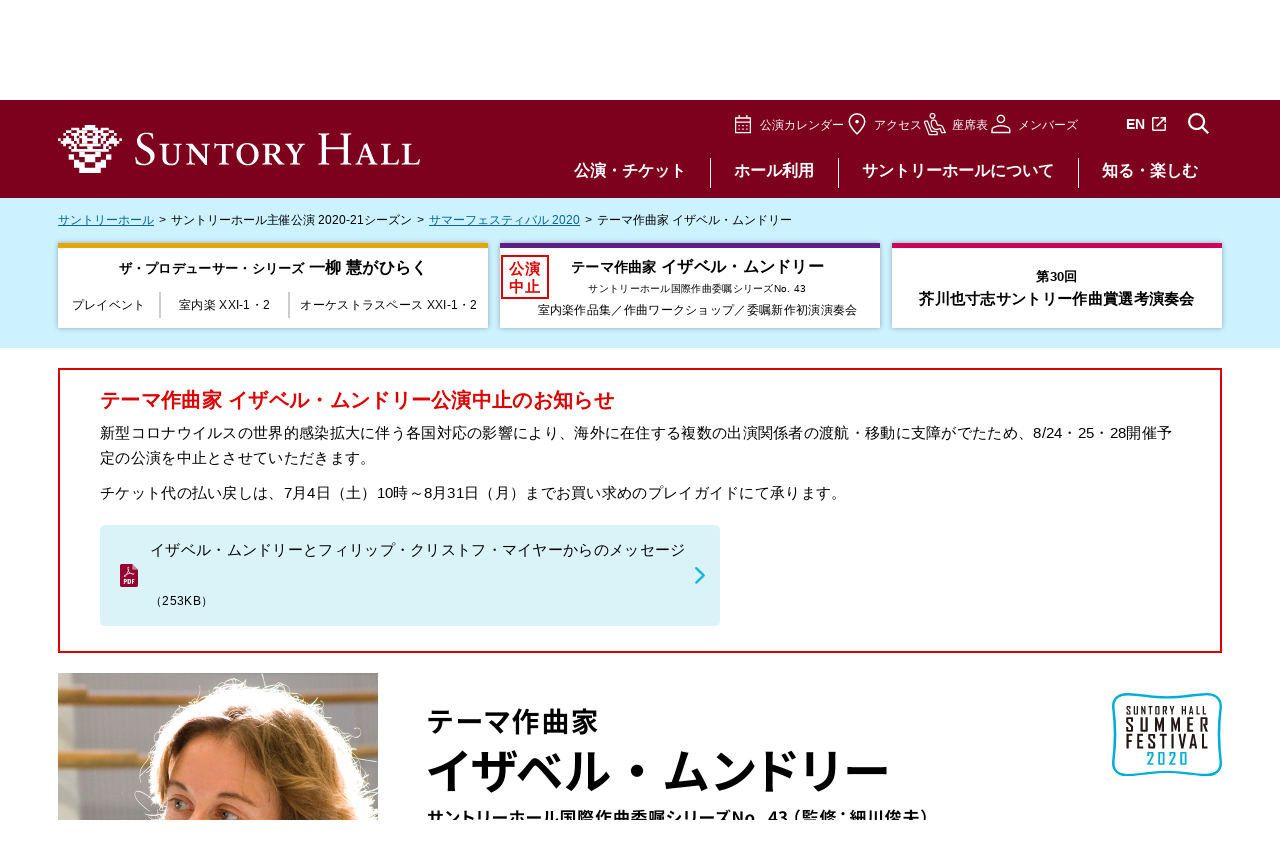

--- FILE ---
content_type: text/html
request_url: https://www.suntory.co.jp/suntoryhall/feature/summer2020/theme.html
body_size: 14658
content:
<!DOCTYPE html>
<html lang="ja">
<head>
	<meta charset="utf-8">
	<title>テーマ作曲家 イザベル・ムンドリー サントリーホール国際作曲委嘱シリーズNo. 43｜サントリーホール サマーフェスティバル2020</title>
	<meta name="viewport" content="width=device-width">
	<meta name="description" content="世界の第一線で活躍する作曲家を多角的に紹介するシリーズ、今年はドイツ中堅世代のイザベル・ムンドリーの精緻で詩的な音楽世界をお聴きください。公演概要や聴きどころ、作曲家・出演者についてご紹介しています。現代音楽の祭典「サントリーホール サマーフェスティバル2020」にて開催。※「テーマ作曲家 イザベル・ムンドリー」は新型コロナウイルスの影響により公演中止となりました">
	<link rel="canonical" href="https://www.suntory.co.jp/suntoryhall/feature/summer2020/theme.html">

	<!-- Open Graph protocol metadata start-->
	<meta property="og:site_name" content="サントリーホール">
	<meta property="og:title" content="テーマ作曲家 イザベル・ムンドリー  サントリーホール国際作曲委嘱シリーズNo. 43 サントリーホール サマーフェスティバル 2020">
	<meta property="og:description" content="世界の第一線で活躍する作曲家を多角的に紹介するシリーズ、今年はドイツ中堅世代のイザベル・ムンドリーの精緻で詩的な音楽世界をお聴きください。公演概要や聴きどころ、作曲家・出演者についてご紹介しています。現代音楽の祭典「サントリーホール サマーフェスティバル2020」にて開催。※「テーマ作曲家 イザベル・ムンドリー」は新型コロナウイルスの影響により公演中止となりました">
	<meta property="og:type" content="article">
	<meta property="og:url" content="https://www.suntory.co.jp/suntoryhall/feature/summer2020/theme.html">
	<meta property="og:image" content="https://www.suntory.co.jp/suntoryhall/feature/summer2020/img/sns.jpg">
	<meta name="twitter:card" content="summary_large_image">
	<meta name="twitter:site" content="@SuntoryHall_PR">
	<!-- Open Graph protocol metadata end-->

	<!--サントリーホール共通-->
<meta name="format-detection" content="telephone=no">
<link rel="shortcut icon" href="/suntoryhall/favicon.ico">
<link href="/suntoryhall/common2019/css/reset.css" rel="stylesheet">
<link href="/suntoryhall/common2019/css/common.css" rel="stylesheet">
<link rel="stylesheet" href="/suntoryhall/assets/css/header_footer.css">
<script src="/suntoryhall/common2019/js/jquery-3.3.1.min.js"></script>
<script src="/suntoryhall/common2019/js/common.js"></script>
<!--/サントリーホール共通-->

  <link rel="stylesheet" href="./css/summer.css" media="screen,print">
  <script src="./js/nav.js"></script>
  <script src="./js/popup.js"></script>
  <!--複製改変移植使用禁止--><script src="/sun_common/sun_navi/responsive/js/head.js" charset="UTF-8"></script><!--/複製改変移植使用禁止-->
<link href="/sun_common/contents_alias/special_msg/special_msg_for-ie.css" rel="stylesheet" media="screen">

                              <script>!function(e){var n="https://s.go-mpulse.net/boomerang/";if("False"=="True")e.BOOMR_config=e.BOOMR_config||{},e.BOOMR_config.PageParams=e.BOOMR_config.PageParams||{},e.BOOMR_config.PageParams.pci=!0,n="https://s2.go-mpulse.net/boomerang/";if(window.BOOMR_API_key="UR84P-N8DU2-UHG2W-NCPEA-Q92RS",function(){function e(){if(!r){var e=document.createElement("script");e.id="boomr-scr-as",e.src=window.BOOMR.url,e.async=!0,o.appendChild(e),r=!0}}function t(e){r=!0;var n,t,a,i,d=document,O=window;if(window.BOOMR.snippetMethod=e?"if":"i",t=function(e,n){var t=d.createElement("script");t.id=n||"boomr-if-as",t.src=window.BOOMR.url,BOOMR_lstart=(new Date).getTime(),e=e||d.body,e.appendChild(t)},!window.addEventListener&&window.attachEvent&&navigator.userAgent.match(/MSIE [67]\./))return window.BOOMR.snippetMethod="s",void t(o,"boomr-async");a=document.createElement("IFRAME"),a.src="about:blank",a.title="",a.role="presentation",a.loading="eager",i=(a.frameElement||a).style,i.width=0,i.height=0,i.border=0,i.display="none",o.appendChild(a);try{O=a.contentWindow,d=O.document.open()}catch(_){n=document.domain,a.src="javascript:var d=document.open();d.domain='"+n+"';void 0;",O=a.contentWindow,d=O.document.open()}if(n)d._boomrl=function(){this.domain=n,t()},d.write("<bo"+"dy onload='document._boomrl();'>");else if(O._boomrl=function(){t()},O.addEventListener)O.addEventListener("load",O._boomrl,!1);else if(O.attachEvent)O.attachEvent("onload",O._boomrl);d.close()}function a(e){window.BOOMR_onload=e&&e.timeStamp||(new Date).getTime()}if(!window.BOOMR||!window.BOOMR.version&&!window.BOOMR.snippetExecuted){window.BOOMR=window.BOOMR||{},window.BOOMR.snippetStart=(new Date).getTime(),window.BOOMR.snippetExecuted=!0,window.BOOMR.snippetVersion=14,window.BOOMR.url=n+"UR84P-N8DU2-UHG2W-NCPEA-Q92RS";var i=document.currentScript||document.getElementsByTagName("script")[0],o=i.parentNode,r=!1,d=document.createElement("link");if(d.relList&&"function"==typeof d.relList.supports&&d.relList.supports("preload")&&"as"in d)window.BOOMR.snippetMethod="p",d.href=window.BOOMR.url,d.rel="preload",d.as="script",d.addEventListener("load",e),d.addEventListener("error",function(){t(!0)}),setTimeout(function(){if(!r)t(!0)},3e3),BOOMR_lstart=(new Date).getTime(),o.appendChild(d);else t(!1);if(window.addEventListener)window.addEventListener("load",a,!1);else if(window.attachEvent)window.attachEvent("onload",a)}}(),"".length>0)if(e&&"performance"in e&&e.performance&&"function"==typeof e.performance.setResourceTimingBufferSize)e.performance.setResourceTimingBufferSize();!function(){if(BOOMR=e.BOOMR||{},BOOMR.plugins=BOOMR.plugins||{},!BOOMR.plugins.AK){var n=""=="true"?1:0,t="",a="clozvjyxidziw2kfyama-f-dc9b6993b-clientnsv4-s.akamaihd.net",i="false"=="true"?2:1,o={"ak.v":"39","ak.cp":"379886","ak.ai":parseInt("404205",10),"ak.ol":"0","ak.cr":9,"ak.ipv":4,"ak.proto":"h2","ak.rid":"2d2f454","ak.r":47394,"ak.a2":n,"ak.m":"b","ak.n":"essl","ak.bpcip":"18.221.154.0","ak.cport":46748,"ak.gh":"23.33.84.203","ak.quicv":"","ak.tlsv":"tls1.2","ak.0rtt":"","ak.0rtt.ed":"","ak.csrc":"-","ak.acc":"","ak.t":"1766178840","ak.ak":"hOBiQwZUYzCg5VSAfCLimQ==HKeeC3jBUS1KIQOWtAWqLvMpZvh59RJjCWIJSXuLC7aS3pzte39jisHWUszkLQBiddfMsBNJl+WNPlMd2BhpdF418JNTJ+BOokLQayWXK56uCtuNTYPjEWkP1yu1Rrnen3xHy2z9ceWzB4kXlmVUdUyuaSpimkM2/mVTAudOrH3b/oxZ1CcNT+ppfQl9njELWLg3E6QtHi1A2ZJKM8GQKgXTtnkUJamRxBY7k46XylQtPXANQNGoKXIpWMnygDZGqJr3efV/Fjkepu/iGsS/FhJHFwrh/n8RnRHRkqU1rNN4x3petFoMOTUAuQEjna31Z4eP5nuHym/UVihOknKMFqn3eJLBCocUXel7Ufm5/lrQFRPMp1edCOpvob8Oqi2BRXUWEfS68coD6UZJzozNVO7YenLM9jZiywIyk8LJN+E=","ak.pv":"248","ak.dpoabenc":"","ak.tf":i};if(""!==t)o["ak.ruds"]=t;var r={i:!1,av:function(n){var t="http.initiator";if(n&&(!n[t]||"spa_hard"===n[t]))o["ak.feo"]=void 0!==e.aFeoApplied?1:0,BOOMR.addVar(o)},rv:function(){var e=["ak.bpcip","ak.cport","ak.cr","ak.csrc","ak.gh","ak.ipv","ak.m","ak.n","ak.ol","ak.proto","ak.quicv","ak.tlsv","ak.0rtt","ak.0rtt.ed","ak.r","ak.acc","ak.t","ak.tf"];BOOMR.removeVar(e)}};BOOMR.plugins.AK={akVars:o,akDNSPreFetchDomain:a,init:function(){if(!r.i){var e=BOOMR.subscribe;e("before_beacon",r.av,null,null),e("onbeacon",r.rv,null,null),r.i=!0}return this},is_complete:function(){return!0}}}}()}(window);</script></head>
<body>
 <div id="suntoryCommonWrapper">
   <script src="/sun_common/contents_alias/special_msg/special_msg_for-ie.js"></script>	
<!--複製改変移植使用禁止--><div id="suntoryCommonHeader"><script src="/sun_common/sun_navi/responsive/js/header.js" charset="UTF-8"></script></div><!--/複製改変移植使用禁止-->
   <div id="suntory_contents">
         <!--probo_noindex-->
    <header id="suntoryhall_header">
        <div class="suntoryhall_header_inner">
            <div class="logo_wrap">
                <a href="/suntoryhall/" class="logo" onmousedown="dataLayer.push({event:'gaEvent',params:['hall_top','mousedown','navi_top']});"><img src="/suntoryhall/assets/img/logo_suntoryhall_wh.svg" alt="SUNTORY HALL" width="181" height="24"></a>
            </div>
            <div class="header_set">
                <div class="header_upper">
                    <div class="upper_right">
                        <ul class="fixed_menu">
                            <li><a href="/suntoryhall/schedule/" class="calender" onmousedown="dataLayer.push({event:'gaEvent',params:['hall_top','mousedown','navi_sc_schedule']});">公演カレンダー</a></li>
                            <li><a href="/suntoryhall/access/" class="access" onmousedown="dataLayer.push({event:'gaEvent',params:['hall_top','mousedown','navi_sc_access']});">アクセス</a></li>
                            <li><a href="/suntoryhall/seat/" class="seats" onmousedown="dataLayer.push({event:'gaEvent',params:['hall_top','mousedown','navi_sc_seat']});">座席表</a></li>
                            <li><a href="/suntoryhall/membersclub/" class="members" onmousedown="dataLayer.push({event:'gaEvent',params:['hall_top','mousedown','navi_sc_membersclub']});">メンバーズ</a></li>
                        </ul>
                        <a href="https://www.suntory.com/culture-sports/suntoryhall" target="_blank" class="link_english link_outer" onmousedown="dataLayer.push({event:'gaEvent',params:['hall_top','mousedown','navi_english']});"><span lang="en" aria-label="English">EN</span><span class="accessibilityHidden">新しいタブで開きます</span></a>
                        <div class="suntoryHall_search">
                            <button class="dropdown_menu_btn btn_search" aria-controls="suntoryhall_search_dropdown" aria-expanded="false" onmousedown="dataLayer.push({event:'gaEvent',params:['hall_top','mousedown','navi_search_top']});">サイト内検索</button>
                            <div id="suntoryhall_search_dropdown" class="dropdown_menu" aria-hidden="true">
                                <div class="dropdown_menu_inner">
                                    <div class="search_wrap">
                                        <form action="/suntoryhall/search/" method="get">
                                            <input type="text" class="search_text" name="q" placeholder="キーワードを入力してください">
                                            <input type="submit" class="search_btn" value="検索" onmousedown="dataLayer.push({event:'gaEvent',params:['hall_top','mousedown','navi_search']});">
                                        </form>
                                        <div class="suggestion_wrap">
                                            <p class="suggestion_title">検索キーワード</p>
                                            <ul class="suggestion_list">
                                                <li><a href="/suntoryhall/search/?q=ウィーン・フィル" onmousedown="dataLayer.push({event:'gaEvent',params:['hall_top','mousedown','navi_keyword1']});">ウィーン・フィル</a></li>
                                                <li><a href="/suntoryhall/search/?q=チェンバーミュージック・ガーデン" onmousedown="dataLayer.push({event:'gaEvent',params:['hall_top','mousedown','navi_keyword2']});">チェンバーミュージック・ガーデン</a></li>
                                                <li><a href="/suntoryhall/search/?q=バリアフリー" onmousedown="dataLayer.push({event:'gaEvent',params:['hall_top','mousedown','navi_keyword3']});">バリアフリー</a></li>
                                                <li><a href="/suntoryhall/search/?q=周辺施設" onmousedown="dataLayer.push({event:'gaEvent',params:['hall_top','mousedown','navi_keyword4']});">周辺施設</a></li>
                                                <li><a href="/suntoryhall/search/?q=公演アーカイブ" onmousedown="dataLayer.push({event:'gaEvent',params:['hall_top','mousedown','navi_keyword5']});">公演アーカイブ</a></li>
                                                <li><a href="/suntoryhall/search/?q=アンコール" onmousedown="dataLayer.push({event:'gaEvent',params:['hall_top','mousedown','navi_keyword6']});">アンコール</a></li>
                                            </ul>
                                        </div>
                                    </div>
                                    <div class="menu_close">
                                        <button class="dropdown_menu_close"><span class="pc_only">閉じる</span><span class="sp_only">戻る</span></button>
                                    </div>
                                </div>
                            </div>
                        </div>
                        <button id="sp_hamburger_menu" class="sp_menu_btn sp_only" aria-controls="suntoryhall_sp_nav" aria-expanded="false">メニュー</button>
                    </div>
                </div>
                <nav class="header_below" id="suntoryhall_sp_nav">
                    <ul class="dropdown_menu_list">
                        <li class="dropdown_menu_item">
                            <button class="dropdown_menu_btn" aria-controls="suntoryhall_header_dropdown_list01" aria-expanded="false" onmousedown="dataLayer.push({event:'gaEvent',params:['hall_top','mousedown','navi_schedule_top']});">公演・チケット</button>
                            <div id="suntoryhall_header_dropdown_list01" class="dropdown_menu" aria-hidden="true">
                                <div class="menu_title">公演・チケット</div>
                                <div class="dropdown_menu_inner">
                                    <div class="menu_wrap">
                                        <ul class="menu_large">
                                            <li><a href="/suntoryhall/schedule/" onmousedown="dataLayer.push({event:'gaEvent',params:['hall_top','mousedown','navi_schedule']});">公演カレンダー</a></li>
                                            <li><a href="/suntoryhall/feature/2025_26/" onmousedown="dataLayer.push({event:'gaEvent',params:['hall_top','mousedown','navi_2025_26']});">サントリーホール主催公演</a></li>
                                            <li><a href="/suntoryhall/purchase/" onmousedown="dataLayer.push({event:'gaEvent',params:['hall_top','mousedown','navi_purchase']});">チケット購入方法</a></li>
                                            <li><a href="/suntoryhall/membersclub/" onmousedown="dataLayer.push({event:'gaEvent',params:['hall_top','mousedown','navi_membersclub']});">メンバーズ・クラブ</a></li>
                                        </ul>
                                        <ul class="menu_small">
                                            <li><a href="/suntoryhall/perform/encorelist.html" onmousedown="dataLayer.push({event:'gaEvent',params:['hall_top','mousedown','navi_encorelist']});">アンコール曲</a></li>
                                        </ul>
                                    </div>
                                    <div class="menu_close">
                                        <button class="dropdown_menu_close"><span class="pc_only">閉じる</span><span class="sp_only">戻る</span></button>
                                    </div>
                                </div>
                            </div>
                        </li>
                        <li class="dropdown_menu_item">
                            <button class="dropdown_menu_btn" aria-controls="suntoryhall_header_dropdown_list02" aria-expanded="false" onmousedown="dataLayer.push({event:'gaEvent',params:['hall_top','mousedown','navi_facility_top']});">ホール利用</button>
                            <div id="suntoryhall_header_dropdown_list02" class="dropdown_menu" aria-hidden="true">
                                <div class="menu_title">ホール利用</div>
                                <div class="dropdown_menu_inner">
                                    <div class="menu_wrap">
                                        <ul class="menu_large">
                                            <li><a href="/suntoryhall/facility/" onmousedown="dataLayer.push({event:'gaEvent',params:['hall_top','mousedown','navi_facility']});">ホール・施設のご案内</a></li>
                                            <li><a href="/suntoryhall/access/" onmousedown="dataLayer.push({event:'gaEvent',params:['hall_top','mousedown','navi_access']});">アクセス</a></li>
                                            <li><a href="/suntoryhall/seat/" onmousedown="dataLayer.push({event:'gaEvent',params:['hall_top','mousedown','navi_seat']});">座席表</a></li>
                                            <li><a href="/suntoryhall/facility/barrierfree.html" onmousedown="dataLayer.push({event:'gaEvent',params:['hall_top','mousedown','navi_barrierfree']});">バリアフリー情報</a></li>
                                            <li><a href="/suntoryhall/rental/" onmousedown="dataLayer.push({event:'gaEvent',params:['hall_top','mousedown','navi_rental']});">貸しホールのご案内</a></li>
                                        </ul>
                                        <ul class="menu_small">
                                            <li><a href="https://suntoryhallshop.direct.suntory.co.jp/" target="_blank" class="link_blank" onmousedown="dataLayer.push({event:'gaEvent',params:['hall_top','mousedown','navi_shop']});">オンラインショップ<span class="accessibilityHidden">新しいタブで開きます</span></a></li>
                                            <li><a href="/suntoryhall/access/#barrierfree" class="dropdown_menu_anchor" onmousedown="dataLayer.push({event:'gaEvent',params:['hall_top','mousedown','navi_map_wheelchair']});">車いすでご来場の方へ</a></li>
                                            <li><a href="/suntoryhall/etiquette/" onmousedown="dataLayer.push({event:'gaEvent',params:['hall_top','mousedown','navi_etiquette']});">コンサートマナーガイド</a></li>
                                            <li><a href="/suntoryhall/facility/neighborhood.html" onmousedown="dataLayer.push({event:'gaEvent',params:['hall_top','mousedown','navi_neighborhood']});">周辺施設・グルメ情報</a></li>
                                            <li><a href="/suntoryhall/faq/" onmousedown="dataLayer.push({event:'gaEvent',params:['hall_top','mousedown','navi_faq']});">よくあるご質問</a></li>
                                        </ul>
                                    </div>
                                    <div class="menu_close">
                                        <button class="dropdown_menu_close"><span class="pc_only">閉じる</span><span class="sp_only">戻る</span></button>
                                    </div>
                                </div>
                            </div>
                        </li>
                        <li class="dropdown_menu_item">
                            <button class="dropdown_menu_btn" aria-controls="suntoryhall_header_dropdown_list03" aria-expanded="false" onmousedown="dataLayer.push({event:'gaEvent',params:['hall_top','mousedown','navi_about_top']});">サントリーホールについて</button>
                            <div id="suntoryhall_header_dropdown_list03" class="dropdown_menu" aria-hidden="true">
                                <div class="menu_title">サントリーホールについて</div>
                                <div class="dropdown_menu_inner">
                                    <div class="menu_wrap">
                                        <ul class="menu_large">
                                            <li><a href="/suntoryhall/philosophy/" onmousedown="dataLayer.push({event:'gaEvent',params:['hall_top','mousedown','navi_philosophy']});">理念</a></li>
                                            <li><a href="/suntoryhall/outline/" onmousedown="dataLayer.push({event:'gaEvent',params:['hall_top','mousedown','navi_outline']});">施設概要</a></li>
                                            <li><a href="/suntoryhall/history/" onmousedown="dataLayer.push({event:'gaEvent',params:['hall_top','mousedown','navi_history']});">サントリーホールの歴史</a></li>
                                            <li><a href="/suntoryhall/legacy/" onmousedown="dataLayer.push({event:'gaEvent',params:['hall_top','mousedown','navi_legacy']});">主催公演の歩み</a></li>
                                            <li><a href="/suntoryhall/enjoymusic/" onmousedown="dataLayer.push({event:'gaEvent',params:['hall_top','mousedown','navi_enjoymusic']});">ENJOY! MUSIC プログラム</a></li>
                                            <li><a href="/suntoryhall/sustainability/" onmousedown="dataLayer.push({event:'gaEvent',params:['hall_top','mousedown','navi_sustainability']});">サステナビリティ</a></li>
                                        </ul>
                                        <ul class="menu_small">
                                            <li><a href="/suntoryhall/news/" onmousedown="dataLayer.push({event:'gaEvent',params:['hall_top','mousedown','navi_news']});">ニュースリリース</a></li>
                                            <li><a href="/suntoryhall/archive/" onmousedown="dataLayer.push({event:'gaEvent',params:['hall_top','mousedown','navi_archive']});">公演アーカイブ</a></li>
                                            <li><a href="/suntoryhall/enjoymusic/02.html" onmousedown="dataLayer.push({event:'gaEvent',params:['hall_top','mousedown','navi_academy']});">サントリーホール アカデミー</a></li>
                                        </ul>
                                    </div>
                                    <div class="menu_close">
                                        <button class="dropdown_menu_close"><span class="pc_only">閉じる</span><span class="sp_only">戻る</span></button>
                                    </div>
                                </div>
                            </div>
                        </li>
                        <li class="dropdown_menu_item">
                            <button class="dropdown_menu_btn" aria-controls="suntoryhall_header_dropdown_list04" aria-expanded="false" onmousedown="dataLayer.push({event:'gaEvent',params:['hall_top','mousedown','navi_learn_top']});">知る・楽しむ</button>
                            <div id="suntoryhall_header_dropdown_list04" class="dropdown_menu" aria-hidden="true">
                                <div class="menu_title">知る・楽しむ</div>
                                <div class="dropdown_menu_inner">
                                    <div class="menu_wrap">
                                        <ul class="menu_large">
                                            <li><a href="https://note.com/sh_hibiki" target="_blank" rel="noopener" class="link_blank" onmousedown="dataLayer.push({event:'gaEvent',params:['hall_top','mousedown','navi_sh_hibiki']});">note「Hibiki」<span class="accessibilityHidden">新しいタブで開きます</span></a></li>
                                            <li><a href="/suntoryhall/movies/" onmousedown="dataLayer.push({event:'gaEvent',params:['hall_top','mousedown','navi_movies']});">動画</a></li>
                                            <li><a href="/suntoryhall/dsh/" onmousedown="dataLayer.push({event:'gaEvent',params:['hall_top','mousedown','navi_dsh']});">デジタルサントリーホール</a></li>
                                            <li><a href="https://apple.co/425AcqJ" target="_blank" rel="noopener" class="link_blank" onmousedown="dataLayer.push({event:'gaEvent',params:['hall_top','mousedown','navi_apple_music']});">Apple Music Classical<span class="accessibilityHidden">新しいタブで開きます</span></a></li>
                                        </ul>
                                    </div>
                                    <div class="menu_close">
                                        <button class="dropdown_menu_close"><span class="pc_only">閉じる</span><span class="sp_only">戻る</span></button>
                                    </div>
                                </div>
                            </div>
                        </li>

                    </ul>
                    <ul class="sns_list">
                        <li><a href="https://www.facebook.com/suntoryhallJAPAN" target="_blank" rel="noopener" onmousedown="dataLayer.push({event:'gaEvent',params:['hall_top','mousedown','navi_facebook']});"><img src="/suntoryhall/assets/img/logo_facebook.svg" alt="Facebook 新しいタブで開きます" width="37" height="37" loading="lazy"></a></li>
                        <li><a href="https://twitter.com/SuntoryHall_PR" target="_blank" rel="noopener" onmousedown="dataLayer.push({event:'gaEvent',params:['hall_top','mousedown','navi_x']});"><img src="/suntoryhall/assets/img/logo_x.svg" alt="X 新しいタブで開きます" width="31" height="32" loading="lazy"></a></li>
                        <li><a href="https://www.youtube.com/playlist?list=PLD2jk-X1C1zpTwyXxzI-uDdcg9G1vXiYv" target="_blank" rel="noopener" onmousedown="dataLayer.push({event:'gaEvent',params:['hall_top','mousedown','navi_youtube']});"><img src="/suntoryhall/assets/img/logo_youtube.svg" alt="YouTube 新しいタブで開きます" width="43" height="30" loading="lazy"></a></li>
                        <li><a href="https://note.com/sh_hibiki" target="_blank" rel="noopener" onmousedown="dataLayer.push({event:'gaEvent',params:['hall_top','mousedown','navi_note']});"><img src="/suntoryhall/assets/img/logo_note.svg" alt="note 新しいタブで開きます" width="62" height="14" loading="lazy"></a></li>
                    </ul>
                </nav>
            </div>
        </div>
    </header>
    <!--/probo_noindex-->

     <div id="summerfes_contents" class="theme">

      <div class="fat-nav">
       <div class="fat-nav_wrapper">
        <div class="link_home">
<a href="/suntoryhall/feature/summer2020/" class="indent hover" onmousedown="dataLayer.push({event:'gaEvent',params:['summer2020_spmenu','mousedown','top']});">サントリーホール サマーフェスティバル2020</a>
</div>
<dl>
<dt class="trigger spmenu01"><h4>ザ・プロデューサー・シリーズ<br />一柳 慧がひらく</h4></dt>
<dd>

<h5><a href="producer_chamber.html#preevent" onmousedown="dataLayer.push({event:'gaEvent',params:['summer2020_spmenu','mousedown','producer_preevent']});">プレイベント</a></h5>

<h5><a href="producer_chamber.html" onmousedown="dataLayer.push({event:'gaEvent',params:['summer2020_spmenu','mousedown','producer_chamber']});">室内楽 XXI-1・2</a></h5>
<ul>
<li><a href="producer_chamber.html" onmousedown="dataLayer.push({event:'gaEvent',params:['summer2020_spmenu','mousedown','producer_chamber_contents']});">公演概要</a></li>
<li><a href="producer_chamber.html#producer_chamber_profile" onmousedown="dataLayer.push({event:'gaEvent',params:['summer2020_spmenu','mousedown','producer_chamber_profile']});">作曲家・出演者プロフィール</a></li>
<li><a href="producer_chamber.html#ik_interview" onmousedown="dataLayer.push({event:'gaEvent',params:['summer2020_spmenu','mousedown','producer_chamber_ik_interview']});">一柳 慧のインタビュー</a></li>
<li><a href="producer_chamber.html#talk_stockhausen" onmousedown="dataLayer.push({event:'gaEvent',params:['summer2020_spmenu','mousedown','producer_chamber_talk_stockhausen']});">松平 敬 ✕ 有馬純寿 対談動画<br class="sp_item">「シュトックハウゼン紹介」</a></li>
<li><a href="producer_chamber.html#event_mv" onmousedown="dataLayer.push({event:'gaEvent',params:['summer2020_spmenu','mousedown','producer_chamber_event_mv']});">MUSIC BIRD特別対談 一柳 慧 ✕ 片山杜秀</a></li>
<li><a href="producer_chamber.html#column" onmousedown="dataLayer.push({event:'gaEvent',params:['summer2020_spmenu','mousedown','producer_chamber_column']});">6つの委嘱新作について（文・沼野雄司）</a></li>
<li><a href="producer_chamber.html#journey" onmousedown="dataLayer.push({event:'gaEvent',params:['summer2020_spmenu','mousedown','producer_chamber_journey']});">一柳 慧メッセージ</a></li>
<li><a href="producer_chamber.html#avant-garde" onmousedown="dataLayer.push({event:'gaEvent',params:['summer2020_spmenu','mousedown','producer_chamber_avant-garde']});">「これぞ2020年の&ldquo;前衛音楽祭&rdquo;だ！」（文・片山杜秀）</a></li>
</ul>

<h5><a href="producer_orchestra.html" onmousedown="dataLayer.push({event:'gaEvent',params:['summer2020_spmenu','mousedown','producer_orchestra']});">オーケストラ スペース XXI-1・2</a></h5>
<ul>
<li><a href="producer_orchestra.html" onmousedown="dataLayer.push({event:'gaEvent',params:['summer2020_spmenu','mousedown','producer_orchestra_contents']});">公演概要</a></li>
<li><a href="producer_orchestra.html#producer_orchestra_profile" onmousedown="dataLayer.push({event:'gaEvent',params:['summer2020_spmenu','mousedown','producer_orchestra_profile']});">作曲家・出演者プロフィール</a></li>
<li><a href="producer_orchestra.html#ik_interview" onmousedown="dataLayer.push({event:'gaEvent',params:['summer2020_spmenu','mousedown','producer_orchestra_ik_interview']});">一柳 慧のインタビュー</a></li>
<li><a href="producer_orchestra.html#event_mv" onmousedown="dataLayer.push({event:'gaEvent',params:['summer2020_spmenu','mousedown','producer_orchestra_event_mv']});">MUSIC BIRD特別対談 一柳 慧 ✕ 片山杜秀</a></li>
<li><a href="producer_orchestra.html#column" onmousedown="dataLayer.push({event:'gaEvent',params:['summer2020_spmenu','mousedown','producer_orchestra_column']});">6つの委嘱新作について（文・沼野雄司）</a></li>
<li><a href="producer_orchestra.html#journey" onmousedown="dataLayer.push({event:'gaEvent',params:['summer2020_spmenu','mousedown','producer_orchestra_journey']});">一柳 慧メッセージ</a></li>
<li><a href="producer_orchestra.html#avant-garde" onmousedown="dataLayer.push({event:'gaEvent',params:['summer2020_spmenu','mousedown','producer_orchestra_avant-garde']});">「これぞ2020年の&ldquo;前衛音楽祭&rdquo;だ！」（文・片山杜秀）</a></li>
</ul>
</dd>
<dt class="trigger spmenu02"><h4>テーマ作曲家<br>イザベル・ムンドリー</h4></dt>
<dd>
<ul>
<li><a href="theme.html" onmousedown="dataLayer.push({event:'gaEvent',params:['summer2020_spmenu','mousedown','theme_contents']});">公演概要</a></li>
<li><a href="theme.html#theme_profile" onmousedown="dataLayer.push({event:'gaEvent',params:['summer2020_spmenu','mousedown','theme_profile']});">作曲家・出演者プロフィール</a></li>
<li><a href="theme.html#about" onmousedown="dataLayer.push({event:'gaEvent',params:['summer2020_spmenu','mousedown','theme_about']});">ムンドリーについて（文・細川俊夫）</a></li>
<!--<li class="win"><a href="https://www.suntory.co.jp/suntoryhall/global/composers/s1.html?fromid=sf2020" target="_blank" onmousedown="dataLayer.push({event:'gaEvent',params:['summer2020_spmenu','mousedown','theme_compose']});">国際作曲委嘱シリーズ一覧</a></li>-->
</ul>
</dd>
<dt class="trigger spmenu03"><h4>第30回<br>芥川也寸志サントリー作曲賞選考演奏会</h4></dt>
<dd>
<ul>
<li><a href="akutagawa.html" onmousedown="dataLayer.push({event:'gaEvent',params:['summer2020_spmenu','mousedown','akutagawa_contents']});">公演概要</a></li>
<li><a href="akutagawa.html#akutagawa_profile" onmousedown="dataLayer.push({event:'gaEvent',params:['summer2020_spmenu','mousedown','akutagawa_profile']});">作曲家・出演者プロフィール</a></li>
<li><a href="akutagawa.html#vote" onmousedown="dataLayer.push({event:'gaEvent',params:['summer2020_spmenu','mousedown','akutagawa_vote']});">候補作品応援企画</a></li>
<li><a href="akutagawa.html#compose" onmousedown="dataLayer.push({event:'gaEvent',params:['summer2020_spmenu','mousedown','akutagawa_compose']});">作曲ノート</a></li>
<li><a href="akutagawa.html#message" onmousedown="dataLayer.push({event:'gaEvent',params:['summer2020_spmenu','mousedown','akutagawa_message']});">候補作品作曲家のメッセージ</a></li>
<li class="win"><a href="https://www.suntory.co.jp/sfa/music/akutagawa/winner.html?fromid=sf2020" target="_blank" onmousedown="dataLayer.push({event:'gaEvent',params:['summer2020_spmenu','mousedown','akutagawa_winner']});">過去の受賞者一覧</a></li>
<li class="win"><a href="https://www.suntory.co.jp/sfa/music/akutagawa/?fromid=sf2020" target="_blank" onmousedown="dataLayer.push({event:'gaEvent',params:['summer2020_spmenu','mousedown','akutagawa_about']});"><span>芥川也寸志サントリー作曲賞について</span></a></li>
</ul>
</dd>
</dl>

      </div>
    </div>

    <div class="bread_crumbs_wrap">
     <div class="inner">
      <ul class="sm_bread_crumbs">
       <li><a href="/suntoryhall/" onmousedown="dataLayer.push({event:'gaEvent',params:['summer2020_bc','mousedown','hall_top']});">サントリーホール</a></li>
       <li>サントリーホール主催公演 2020-21シーズン</li>
       <li><a href="/suntoryhall/feature/summer2020/" onmousedown="dataLayer.push({event:'gaEvent',params:['summer2020_bc','mousedown','top']});">サマーフェスティバル 2020</a></li>
       <li>テーマ作曲家 イザベル・ムンドリー</li>
     </ul>
   </div>
 </div>

 <!-- サマーフェスティバル nav -->
 <div class="pc_item">
      <nav id="gnavi">
   <div class="inner">

   <div id="nv_producer" class="tab">
   <h2><span class="sm_txt">ザ・プロデューサー・シリーズ</span> 一柳 慧がひらく</h2>

   <div id="nv_prod_event"><a href="producer_chamber.html#preevent" onmousedown="dataLayer.push({event:'gaEvent',params:['summer2020_nav','mousedown','producer_preevent']});"><span class="line">プレイベント</span></a></div>

   <div id="nv_prod_chamber" class="dr_menu">
   <a href="producer_chamber.html" onmousedown="dataLayer.push({event:'gaEvent',params:['summer2020_nav','mousedown','producer_chamber']});"><span class="line">室内楽 XXI-1・2</span></a>
   <div class="sub-menu menu01">
   <ul>
   <li><a href="producer_chamber.html" onmousedown="dataLayer.push({event:'gaEvent',params:['summer2020_nav','mousedown','producer_chamber_contents']});">公演概要</a></li>
   <li><a href="producer_chamber.html#producer_chamber_profile" onmousedown="dataLayer.push({event:'gaEvent',params:['summer2020_nav','mousedown','producer_chamber_profile']});">作曲家・出演者プロフィール</a></li>
   <li><a href="producer_chamber.html#ik_interview" onmousedown="dataLayer.push({event:'gaEvent',params:['summer2020_nav','mousedown','producer_chamber_ik_interview']});">一柳 慧のインタビュー</a></li>
   <li><a href="producer_chamber.html#talk_stockhausen" onmousedown="dataLayer.push({event:'gaEvent',params:['summer2020_nav','mousedown','producer_chamber_talk_stockhausen']});">松平 敬 ✕ 有馬純寿 対談動画<br class="sp_item">「シュトックハウゼン紹介」</a></li>
   <li><a href="producer_chamber.html#event_mv" onmousedown="dataLayer.push({event:'gaEvent',params:['summer2020_nav','mousedown','producer_chamber_event_mv']});">MUSIC BIRD特別対談 一柳 慧 ✕ 片山杜秀</a></li>
   <li><a href="producer_chamber.html#column" onmousedown="dataLayer.push({event:'gaEvent',params:['summer2020_nav','mousedown','producer_chamber_column']});">6つの委嘱新作について（文・沼野雄司）</a></li>
   <li><a href="producer_chamber.html#journey" onmousedown="dataLayer.push({event:'gaEvent',params:['summer2020_nav','mousedown','producer_chamber_journey']});">一柳 慧メッセージ</a></li>
   <li><a href="producer_chamber.html#avant-garde" onmousedown="dataLayer.push({event:'gaEvent',params:['summer2020_nav','mousedown','producer_chamber_avant-garde']});">「これぞ2020年の&ldquo;前衛音楽祭&rdquo;だ！」（文・片山杜秀）</a></li>
   </ul>
   </div>
   </div>

   <div id="nv_prod_orchestra" class="dr_menu">
   <a href="producer_orchestra.html" onmousedown="dataLayer.push({event:'gaEvent',params:['summer2020_nav','mousedown','producer_orchestra']});">オーケストラスペース XXI-1・2</a>
   <div class="sub-menu menu02">
   <ul>
   <li><a href="producer_orchestra.html" onmousedown="dataLayer.push({event:'gaEvent',params:['summer2020_nav','mousedown','producer_orchestra_contents']});">公演概要</a></li>
   <li><a href="producer_orchestra.html#producer_orchestra_profile" onmousedown="dataLayer.push({event:'gaEvent',params:['summer2020_nav','mousedown','producer_orchestra_profile']});">作曲家・出演者プロフィール</a></li>
   <li><a href="producer_orchestra.html#ik_interview" onmousedown="dataLayer.push({event:'gaEvent',params:['summer2020_nav','mousedown','producer_orchestra_ik_interview']});">一柳 慧のインタビュー</a></li>
   <li><a href="producer_orchestra.html#event_mv" onmousedown="dataLayer.push({event:'gaEvent',params:['summer2020_nav','mousedown','producer_orchestra_event_mv']});">MUSIC BIRD特別対談 一柳 慧 ✕ 片山杜秀</a></li>
   <li><a href="producer_orchestra.html#column" onmousedown="dataLayer.push({event:'gaEvent',params:['summer2020_nav','mousedown','producer_orchestra_column']});">6つの委嘱新作について（文・沼野雄司）</a></li>
   <li><a href="producer_orchestra.html#journey" onmousedown="dataLayer.push({event:'gaEvent',params:['summer2020_nav','mousedown','producer_orchestra_journey']});">一柳 慧メッセージ</a></li>
   <li><a href="producer_orchestra.html#avant-garde" onmousedown="dataLayer.push({event:'gaEvent',params:['summer2020_nav','mousedown','producer_orchestra_avant-garde']});">「これぞ2020年の&ldquo;前衛音楽祭&rdquo;だ！」（文・片山杜秀）</a></li>
   </ul>
   </div>

   </div>
   </div><!-- /#nv_producer -->

   <div id="nv_theme" class="tab dr_menu">
   <a href="theme.html" onmousedown="dataLayer.push({event:'gaEvent',params:['summer2020_nav','mousedown','theme']});">
   <h2><span class="sm_txt">テーマ作曲家</span> イザベル・ムンドリー</h2>
   <p class="series">サントリーホール国際作曲委嘱シリーズNo. 43</p>
   <p class="event">室内楽作品集／作曲ワークショップ<span class="nowap">／委嘱新作初演演奏会</span></p>
   </a>
   <div class="sub-menu menu03">
   <ul>
   <li><a href="theme.html" onmousedown="dataLayer.push({event:'gaEvent',params:['summer2020_nav','mousedown','theme_contents']});">公演概要</a></li>
   <li><a href="theme.html#theme_profile" onmousedown="dataLayer.push({event:'gaEvent',params:['summer2020_nav','mousedown','theme_profile']});">作曲家・出演者プロフィール</a></li>
   <li><a href="theme.html#about" onmousedown="dataLayer.push({event:'gaEvent',params:['summer2020_nav','mousedown','theme_about']});">ムンドリーについて（文・細川俊夫）</a></li>
   <!--<li class="win"><a href="https://www.suntory.co.jp/suntoryhall/global/composers/s1.html?fromid=sf2020" target="_blank" onmousedown="dataLayer.push({event:'gaEvent',params:['summer2020_nav','mousedown','theme_compose']});">国際作曲委嘱シリーズ一覧</a></li>-->
   </ul>
   </div>
   </div>

   <div id="nv_akutagawa" class="tab dr_menu">
   <a href="akutagawa.html" onmousedown="dataLayer.push({event:'gaEvent',params:['summer2020_nav','mousedown','akutagawa']});">
   <h2><span class="sm_txt">第30回</span>芥川也寸志サントリー作曲賞<span class="nowap">選考演奏会</span></h2>
   </a>
   <div class="sub-menu menu04">
   <ul>
   <li><a href="akutagawa.html" onmousedown="dataLayer.push({event:'gaEvent',params:['summer2020_nav','mousedown','akutagawa_contents']});">公演概要</a></li>
   <li><a href="akutagawa.html#akutagawa_profile" onmousedown="dataLayer.push({event:'gaEvent',params:['summer2020_nav','mousedown','akutagawa_profile']});">作曲家・出演者プロフィール</a></li>
   <li><a href="akutagawa.html#vote" onmousedown="dataLayer.push({event:'gaEvent',params:['summer2020_nav','mousedown','akutagawa_vote']});">候補作品応援企画</a></li>
   <li><a href="akutagawa.html#compose" onmousedown="dataLayer.push({event:'gaEvent',params:['summer2020_nav','mousedown','akutagawa_compose']});">作曲ノート</a></li>
   <li><a href="akutagawa.html#message" onmousedown="dataLayer.push({event:'gaEvent',params:['summer2020_nav','mousedown','akutagawa_message']});">候補作品作曲家のメッセージ</a></li>
   <li class="win"><a href="https://www.suntory.co.jp/sfa/music/akutagawa/winner.html?fromid=sf2020" target="_blank" onmousedown="dataLayer.push({event:'gaEvent',params:['summer2020_nav','mousedown','akutagawa_winner']});">過去の受賞者一覧</a></li>
   <li class="win"><a href="https://www.suntory.co.jp/sfa/music/akutagawa/?fromid=sf2020" target="_blank" onmousedown="dataLayer.push({event:'gaEvent',params:['summer2020_nav','mousedown','akutagawa_about']});"><span>芥川也寸志サントリー作曲賞について</span></a></li>
   </ul>
   </div>

   </div>

   </div><!-- inner -->
   </nav>
 </div>

 <!-- contents_title -->
 <header class="contents_title">
<div class="stop">
  <div class="inner">
  <p class="title">テーマ作曲家 イザベル・ムンドリー<br class="sp_item">公演中止のお知らせ</p>
  <p>新型コロナウイルスの世界的感染拡大に伴う各国対応の影響により、海外に在住する複数の出演関係者の渡航・移動に支障がでたため、8/24・25・28開催予定の公演を中止とさせていただきます。</p>
  <p>チケット代の払い戻しは、7月4日（土）10時～8月31日（月）までお買い求めのプレイガイドにて承ります。</p>
   <div class="programnote_pdf">
    <p class="bt_pdf_download"><a href="./pdf/msg_theme.pdf" target="_blank">イザベル・ムンドリーとフィリップ・クリストフ・マイヤーからのメッセージ<span class="sm_txt">（253KB）</span></a></p>
</div>

</div>
</div>
   <div class="layout inner">
    <div class="returntop"><a href="/suntoryhall/feature/summer2020/" onmousedown="dataLayer.push({event:'gaEvent',params:['summer2020_theme','mousedown','top']});"><img src="img/img_logo2020.svg" alt="トップページへ戻る"></a></div>
    <div class="base">
     <figure><img src="img/theme/ph_title_theme.jpg" alt="写真：イザベル・ムンドリー"></figure>
     <div class="lead">
      <p>
      世界の第一線で活動する作曲家をクローズアップし、多角的に紹介する「国際作曲委嘱シリーズ」。今年のテーマ作曲家はドイツの中堅世代の重要な作曲家の一人、イザベル・ムンドリーです。委嘱新作初演演奏会ではヴィオラ界のホープ、ニルス・メンケマイヤーをソリストに迎え、ヴィオラ協奏曲の世界初演を行います。ムンドリーの精緻で詩的な音楽世界をお聴きください。</p>
    </div>
  </div><!-- /base -->
  <h1>国際作曲委嘱シリーズNo. 43　テーマ作曲家 イザベル・ムンドリー　室内楽作品集／作曲ワークショップ／委嘱新作初演演奏会</h1>
</div><!-- /layout -->
</header>
<!-- /contents_title -->


<!-- contents -->
<div class="contents">

 <div class="program_container">

  <div class="pglink">
   <div class="inner">
    <ul>
     <li><a href="#about" onmousedown="dataLayer.push({event:'gaEvent',params:['summer2020_theme','mousedown','pglink_about']});">ムンドリーについて（文・細川俊夫）</a></li>
   </ul>
 </div>
</div>

<!-- theme_chamber-->
<section class="program" id="theme_chamber">
  <div class="inner grid">
   <div class="prog_left">
    <h2 class="event_title">室内楽作品集</h2>

    <div class="date">
     <p><span class="day">8/24</span>（月）　<br class="sp_item">19：00開演<span class="open">（18：20開場）</span>ブルーローズ（小ホール）</p>
   </div>

   <ul class="number">
     <li>イザベル・ムンドリー：</li>
     <li class="number_indent">『時の名残り』<br><span class="txt_md">クラリネット、アコーディオン、ヴァイオリン、ヴィオラ、チェロのための
     </span><span class="year">（2000）</span></li>
   </ul>
   <div class="prog_info">
     <ul>
      <li>クラリネット：上田 希</li>
      <li>アコーディオン：大田智美</li>
      <li>ヴァイオリン：成田達輝</li>
      <li>ヴィオラ：安達真理</li>
      <li>チェロ：多井智紀</li>
    </ul>
  </div>

  <ul class="number">
   <li class="number_indent">『誰？』<span class="txt_md">フランツ・カフカ断章　ソプラノとピアノのための</span><span class="year">（2004）</span></li>
 </ul>
 <div class="prog_info">
   <ul>
    <li>ソプラノ：太田真紀</li>
    <li>ピアノ：大宅さおり</li>
  </ul>
</div>

<ul class="number">
 <li class="number_indent">『リエゾン』<span class="txt_md">クラリネット、ヴァイオリン、チェロ、ピアノのための</span><span class="year">（2007〜09）</span></li>
</ul>
<div class="prog_info">
 <ul>
  <li>クラリネット：上田 希</li>
  <li>ヴァイオリン：成田達輝</li>
  <li>チェロ：多井智紀</li>
  <li>ピアノ：大宅さおり</li>
</ul>
</div>

<ul class="number">
 <li class="number_indent">『バランス』<span class="txt_md">ヴァイオリン独奏のための</span><span class="year">（2006）</span></li>
</ul>
<div class="prog_info">
 <ul>
  <li>ヴァイオリン：成田達輝</li>
</ul>
</div>

<ul class="number">
 <li class="number_indent">『いくつもの音響（サウンズ）、いくつもの考古学（アルケオロジーズ）』<br><span class="txt_md">バセット・ホルン、チェロ、ピアノのための</span><span class="year">（2017/18）</span></li>
</ul>
<div class="prog_info">
 <ul>
  <li>バセット・ホルン：上田 希</li>
  <li>チェロ：多井智紀</li>
  <li>ピアノ：大宅さおり</li>
</ul>
</div>

</div><!-- prog_left -->
<div class="prog_img right">
  <figure>
   <img src="img/portrait/ph_mundry_lg.jpg" alt="">
   <figcaption><span class="copyright">Astrid Ackermann</span>イザベル・ムンドリー</figcaption>
 </figure>
</div>
</div><!-- /inner(summary) -->

<div class="ticket inner">
 <div class="inside">
  <div class="fee">
   <h3>■料金</h3>
   <ul class="seat">
    <li>指定席 3,000円／学生 1,000円</li>
    <li>ムンドリー・セット券 5,000円<span class="setsmall">（8/24 指定席・8/25 自由席・8/28 S席）</span>限定50セット</li>
  </ul>
      <table class="ticket_schedule">
     <tr>
      <th>サントリーホール・メンバーズ・クラブ先行発売：</th>
      <td>5月11日（月）10：00〜5月14日（木）</td>
    </tr>
    <tr>
      <th>一般発売：</th>
      <td>5月15日（金）10：00〜</td></tr>
    </table>
      <p class="link_members"><a href="https://www.suntory.co.jp/suntoryhall/membersclub/" onmousedown="dataLayer.push({event:'gaEvent',params:['summer2020_ticket','mousedown','hall_membersclub']});">＊サントリーホール・メンバーズ・クラブについてはこちら</a></p>

  <p class="ticket_notes student">※学生券は<a href="https://www.suntory.co.jp/suntoryhall/purchase/" target="_blank" onmousedown="dataLayer.push({event:'gaEvent',params:['summer2020_ticket','mousedown','hall_ticket']});">サントリーホールチケットセンター（Web・電話・窓口）</a>のみ取り扱い。25歳以下、来場時に学生証要提示、お一人様1枚限り。</p>
  <p class="ticket_notes set">※セット券は<a href="https://www.suntory.co.jp/suntoryhall/purchase/#purchase_tel" target="_blank" onmousedown="dataLayer.push({event:'gaEvent',params:['summer2020_ticket','mousedown','hall_ticket']});">サントリーホールチケットセンター（電話・窓口）</a>、<a href="http://www.tokyo-concerts.co.jp/concerts/20200824/" target="_blank" onmousedown="dataLayer.push({event:'gaEvent',params:['summer2020_ticket','mousedown','tokyo-concerts']});">東京コンサーツ（電話・Web）</a>での取り扱い。</p>
</div>
<!-- <div class="buy">
  <ul>
   <li><a href="https://www.suntory.co.jp/suntoryhall/schedule/detail/20200824_S_3.html#anchor_price" onmousedown="dataLayer.push({event:'gaEvent',params:['summer2020_theme','mousedown','20200824_S_3']});"><span class="day">8/24</span>（月）のチケット購入はこちら</a></li>
 </ul>
</div> -->
</div>
</div><!-- /inner(ticket) -->
</section>


<!-- workshop -->
<section class="program" id="workshop">
 <div class="inner">
  <h2 class="event_title">作曲ワークショップ</h2>
  <div class="date">
   <p><span class="day">8/25</span>（火）　<br class="sp_item">19：00開始<span class="open">（18：20開場）</span>ブルーローズ（小ホール）</p>
 </div>

 <div class="prog_info single">
   <ul>
    <li>講師：イザベル・ムンドリー　ほか</li>
  </ul>
</div>
</div><!-- /inner(summary) -->

<div class="ticket inner">
 <div class="inside">
  <div class="fee">
   <h3>■料金</h3>
   <ul class="seat">
    <li>聴講料［自由席］　一般1,000円／学生500円</li>
    <li>ムンドリー・セット券 5,000円<span class="setsmall">（8/24 指定席・8/25 自由席・8/28 S席）</span>限定50セット</li>
  </ul>
      <table class="ticket_schedule">
     <tr>
      <th>サントリーホール・メンバーズ・クラブ先行発売：</th>
      <td>5月11日（月）10：00〜5月14日（木）</td>
    </tr>
    <tr>
      <th>一般発売：</th>
      <td>5月15日（金）10：00〜</td></tr>
    </table>
      <p class="link_members"><a href="https://www.suntory.co.jp/suntoryhall/membersclub/" onmousedown="dataLayer.push({event:'gaEvent',params:['summer2020_ticket','mousedown','hall_membersclub']});">＊サントリーホール・メンバーズ・クラブについてはこちら</a></p>

  <p class="ticket_notes student">※学生券は<a href="https://www.suntory.co.jp/suntoryhall/purchase/" target="_blank" onmousedown="dataLayer.push({event:'gaEvent',params:['summer2020_ticket','mousedown','hall_ticket']});">サントリーホールチケットセンター（Web・電話・窓口）</a>のみ取り扱い。25歳以下、来場時に学生証要提示、お一人様1枚限り。</p>
  <p class="ticket_notes set">※セット券は<a href="https://www.suntory.co.jp/suntoryhall/purchase/#purchase_tel" target="_blank" onmousedown="dataLayer.push({event:'gaEvent',params:['summer2020_ticket','mousedown','hall_ticket']});">サントリーホールチケットセンター（電話・窓口）</a>、<a href="http://www.tokyo-concerts.co.jp/concerts/20200825/" target="_blank" onmousedown="dataLayer.push({event:'gaEvent',params:['summer2020_ticket','mousedown','tokyo-concerts']});">東京コンサーツ（電話・Web）</a>での取り扱い。</p>
</div>
<!-- <div class="buy">
  <ul>
   <li><a href="https://www.suntory.co.jp/suntoryhall/schedule/detail/20200825_S_3.html#anchor_price" onmousedown="dataLayer.push({event:'gaEvent',params:['summer2020_theme','mousedown','20200825_S_3']});"><span class="day">8/25</span>（火）のチケット購入はこちら</a></li>
 </ul>
</div> -->
</div>
</div><!-- /inner(ticket) -->
</section>


<!-- commissioned-->
<section class="program" id="commissioned">
 <div class="inner grid">
  <div class="prog_left">
   <h2 class="event_title">委嘱新作初演演奏会</h2>
   <div class="date">
    <p><span class="day">8/28</span>（金）　<br class="sp_item">19：00開演<span class="open">（17：45開場）</span>大ホール</p>
  </div>

  <div class="pre_talk">
    <p class="title">プレトーク<br class="sp_item">［イザベル・ムンドリー＆細川俊夫］</p>
    <p class="time">18:05〜18:50　ブルーローズ（小ホール）</p>
  </div>

  <ul class="number">
    <li>イザベル・ムンドリー：<br />『終わりなき堆積』<span class="txt_md">室内オーケストラのための</span><span class="year">（2018/19）</span></li>
    <li>クロード・ドビュッシー：『遊戯』<span class="year">（1912～13）</span></li>
    <li>フィリップ・クリストフ・マイヤー：<br>『Dear Haunting』<span class="txt_md">オーケストラのための</span><span class="year">（2020）</span><span class="icon_first">世界初演</span></li>
    <li>イザベル・ムンドリー：<br>『身ぶり（ジェスチャー）』<span class="txt_md">ヴィオラとオーケストラのための</span><span class="year">（2020）</span><sup>＊</sup><span class="icon_first">世界初演　サントリーホール委嘱</span></li>
  </ul>
  <div class="prog_info single">
    <ul>
     <li>指揮：ミヒャエル・ヴェンデベルク</li>
     <li>ヴィオラ：ニルス・メンケマイヤー<sup>＊</sup></li>
     <li>東京交響楽団</li>
   </ul>
 </div>

</div><!-- prog_left -->
<div class="prog_img right">
  <figure>
    <img src="img/portrait/ph_monkemeyer_lg.jpg" alt="">
    <figcaption><span class="copyright">Irene Zandel</span>ニルス・メンケマイヤー</figcaption>
  </figure>
</div>
</div><!-- /inner(summary) -->

<div class="ticket inner">
 <div class="inside">
  <div class="fee">
   <h3>■料金</h3>
   <ul class="seat">
    <li>指定席 S 4,000円／A 3,000円／B 2,000円／学生 1,000円</li>
    <li>ムンドリー・セット券 5,000円<span class="setsmall">（8/24 指定席・8/25 自由席・8/28 S席）</span>限定50セット</li>
  </ul>
      <table class="ticket_schedule">
     <tr>
      <th>サントリーホール・メンバーズ・クラブ先行発売：</th>
      <td>5月11日（月）10：00〜5月14日（木）</td>
    </tr>
    <tr>
      <th>一般発売：</th>
      <td>5月15日（金）10：00〜</td></tr>
    </table>
      <p class="link_members"><a href="https://www.suntory.co.jp/suntoryhall/membersclub/" onmousedown="dataLayer.push({event:'gaEvent',params:['summer2020_ticket','mousedown','hall_membersclub']});">＊サントリーホール・メンバーズ・クラブについてはこちら</a></p>

  <p class="ticket_notes student">※学生券は<a href="https://www.suntory.co.jp/suntoryhall/purchase/" target="_blank" onmousedown="dataLayer.push({event:'gaEvent',params:['summer2020_ticket','mousedown','hall_ticket']});">サントリーホールチケットセンター（Web・電話・窓口）</a>のみ取り扱い。25歳以下、来場時に学生証要提示、お一人様1枚限り。</p>
  <p class="ticket_notes set">※セット券は<a href="https://www.suntory.co.jp/suntoryhall/purchase/#purchase_tel" target="_blank" onmousedown="dataLayer.push({event:'gaEvent',params:['summer2020_ticket','mousedown','hall_ticket']});">サントリーホールチケットセンター（電話・窓口）</a>、<a href="http://www.tokyo-concerts.co.jp/concerts/20200828/" target="_blank" onmousedown="dataLayer.push({event:'gaEvent',params:['summer2020_ticket','mousedown','tokyo-concerts']});">東京コンサーツ（電話・Web）</a>での取り扱い。</p>

  <p class="invite_tl">【メンバーズ・クラブ会員限定　ご招待】</p>
  <p>8月28日（金）の演奏会に、メンバーズ・クラブ会員の方 300名様をご招待します。</p>
  <ul class="invite_list">
    <li><span class="subtl">応募期間 ：</span>2020年4月1日（水）10：00～5月13日（水）　<br class="sp_item">＊はがき応募は消印有効</li>
    <li><span class="subtl">当選発表 ：</span>6月上旬までにチケットの発送をもって代えさせていただきます。</li>
  </ul>
<!-- <p class="invite_link"><a href="https://www.suntory.co.jp/suntoryhall/schedule/detail/20200828_M_3.html" onmousedown="dataLayer.push({event:'gaEvent',params:['summer2020_ticket','mousedown','20200828_M_3']});">詳細はこちら</a></p>
</div> -->
<!-- <div class="buy">
  <ul>
   <li><a href="https://www.suntory.co.jp/suntoryhall/schedule/detail/20200828_M_3.html#anchor_price" onmousedown="dataLayer.push({event:'gaEvent',params:['summer2020_theme','mousedown','20200828_M_3']});"><span class="day">8/28</span>（金）のチケット購入はこちら</a></li>
 </ul>
</div> -->
</div>
</div><!-- /inner(ticket) -->
</section>


</div>
<!-- /program_container -->

<!-- profile -->
<section class="profile" id="theme_profile">
 <div class="inner">
  <h3 class="h3subtl">作曲家プロフィール</h3>
  <p>写真をクリックすると、プロフィールがご覧いただけます。</p>

  <div class="grid">
   <figure>
    <a href="profile_theme.html#pf_mundry" class="popup" onmousedown="dataLayer.push({event:'gaEvent',params:['summer2020_theme','mousedown','ph_mundry']});">
     <img src="img/portrait/ph_mundry.jpg" alt="">
     <figcaption><span class="copyright">Manu_Theobald</span>イザベル・ムンドリー</figcaption>
   </a>
 </figure>
 <figure>
  <a href="profile_theme.html#pf_debussy" class="popup" onmousedown="dataLayer.push({event:'gaEvent',params:['summer2020_theme','mousedown','pf_debussy']});">
   <img src="img/portrait/ph_debussy.jpg" alt="">
   <figcaption><span class="copyright">DR Editions Durand</span>クロード・ドビュッシー</figcaption>
 </a>
</figure>
<figure>
  <a href="profile_theme.html#pf_meyer" class="popup" onmousedown="dataLayer.push({event:'gaEvent',params:['summer2020_theme','mousedown','pf_meyer']});">
   <img src="img/portrait/ph_meyer.jpg" alt="">
   <figcaption>フィリップ・<br>クリストフ・マイヤー</figcaption>
 </a>
</figure>

</div>

<h3 class="h3subtl">出演者プロフィール</h3>
<p>写真をクリックすると、プロフィールがご覧いただけます。</p>
<div class="grid">
  <figure>
     <a href="profile_theme.html#pf_ueda" class="popup" onmousedown="dataLayer.push({event:'gaEvent',params:['summer2020_theme','mousedown','pf_ueda']});">
      <img src="img/portrait/ph_ueda.jpg" alt="">
   <figcaption class="closely"><span class="copyright">yOU</span>クラリネット／バセット・ホルン<br />上田 希</figcaption>
 </a>
</figure>
 <figure>
     <a href="profile_theme.html#pf_ohta_tom" class="popup" onmousedown="dataLayer.push({event:'gaEvent',params:['summer2020_theme','mousedown','pf_ohta_tom']});">
      <img src="img/portrait/ph_ohta_tomo.jpg" alt="">
   <figcaption><span class="copyright">Jumpei Tainaka</span>アコーディオン<br>大田智美</figcaption>
 </a>
</figure>
 <figure>
     <a href="profile_theme.html#pf_narita" class="popup" onmousedown="dataLayer.push({event:'gaEvent',params:['summer2020_theme','mousedown','pf_narita']});">
      <img src="img/portrait/ph_narita.jpg" alt="">
   <figcaption><span class="copyright">Marco Borggreve</span>ヴァイオリン<br>成田達輝</figcaption>
 </a>
</figure>
 <figure>
     <a href="profile_theme.html#pf_adachi" class="popup" onmousedown="dataLayer.push({event:'gaEvent',params:['summer2020_theme','mousedown','pf_adachi']});">
      <img src="img/portrait/ph_adachi.jpg" alt="">
   <figcaption><span class="copyright">Sho Yamada</span>ヴィオラ<br>安達真理</figcaption>
 </a>
</figure>
 <figure>
     <a href="profile_theme.html#pf_tai" class="popup" onmousedown="dataLayer.push({event:'gaEvent',params:['summer2020_theme','mousedown','pf_tai']});">
      <img src="img/portrait/ph_tai.jpg" alt="">
   <figcaption>チェロ<br />多井智紀</figcaption>
 </a>
</figure>
 <figure class="pcmr0">
     <a href="profile_theme.html#pf_ota" class="popup" onmousedown="dataLayer.push({event:'gaEvent',params:['summer2020_theme','mousedown','pf_ota']});">
      <img src="img/portrait/ph_ota.jpg" alt="">
   <figcaption><span class="copyright">渡邊一生</span>ソプラノ<br>太田真紀</figcaption>
 </a>
</figure>
 <figure>
     <a href="profile_theme.html#pf_ohya" class="popup" onmousedown="dataLayer.push({event:'gaEvent',params:['summer2020_theme','mousedown','pf_ohya']});">
      <img src="img/portrait/ph_ohya.jpg" alt="">
   <figcaption><span class="copyright">K. Vermeire</span>ピアノ<br>大宅さおり</figcaption>
 </a>
</figure>
 <figure>
     <a href="profile_theme.html#pf_wendeberg" class="popup" onmousedown="dataLayer.push({event:'gaEvent',params:['summer2020_theme','mousedown','pf_wendeberg']});">
      <img src="img/portrait/ph_wendeberg.jpg" alt="">
   <figcaption><span class="copyright">Isabelle Meister</span>指揮<br>ミヒャエル・ヴェンデベルク</figcaption>
 </a>
</figure>
 <figure>
     <a href="profile_theme.html#pf_monkemeyer" class="popup" onmousedown="dataLayer.push({event:'gaEvent',params:['summer2020_theme','mousedown','pf_monkemeyer']});">
      <img src="img/portrait/ph_monkemeyer.jpg" alt="">
   <figcaption><span class="copyright">Irene Zandel</span>ヴィオラ<br>ニルス・メンケマイヤー</figcaption>
 </a>
</figure>

 <figure class="wide">
     <a href="profile_theme.html#pf_tso" class="popup" onmousedown="dataLayer.push({event:'gaEvent',params:['summer2020_theme','mousedown','pf_tso']});">
      <img src="img/portrait/ph_tso.jpg" alt="">
   <figcaption>東京交響楽団</figcaption>
 </a>
</figure>

</div>

</div>
</section>
<!-- /profile -->

<!-- about -->
<section id="about" class="extra">
 <div class="inner">
  <h3 class="h3subtl plural"><span class="h3block">テーマ作曲家 イザベル・ムンドリーについて</span><span class="h3smalltxt">細川俊夫<span class="sstxt">（サントリーホール国際作曲委嘱シリーズ監修）</span></span></h3>
  <div class="inside">
   <p>現在、ヨーロッパでは、現代音楽シーンでの女性作曲家の活躍が目覚しい。カイヤ・サーリアホ、ウンスク・チン、オルガ・ノイヴィルト、レベッカ・サンダース等、個性的で豊かな想像力に恵まれた作曲家たちが、新しい音楽の地平を切り開いている。そうした中で、イザベル・ムンドリーはドイツの中堅世代のもっとも重要な作曲家の一人である。清潔で高いエクリチュール、毎回新しいものに挑戦する芸術家としての真摯な姿勢、知性の豊かさ。そして優れた作曲教師としての若い作曲家への目配り。かつてこのサントリーの作曲委嘱シリーズで、ラッヘンマンが選んだ希望のある若い作曲家が、イザベルだった。ドイツのプロテスタントの良家に育った美しいイザベルとの対話は、私にとっても毎回貴重な体験である。</p>
   <p>イザベルは1963年生まれで、ドイツの極めて強い影響力を持っているラッヘンマン、リームのような作曲家たちの次の世代の作曲家だ。彼らのスタイルを模倣すれば、すぐにその出どころがわかってしまう。その強い影響を受けながらも、それとは異なった独自の音楽スタイルをどのように見つけていくか。イザベルはフランスの音楽、特にブーレーズたちの音楽の影響をも受けつつ、独自の時間論を展開しながら、極めて精緻な音楽構造を持つ音楽を書き続けてきた。</p>
   <p>そして日本文化への強い関心と愛情。日本庭園をテーマにした作品もいくつかあり、現在は芥川龍之介の台本で、シュヴェツィンゲン音楽祭のための新作オペラも用意している。クロサワ、谷崎、井上靖の大ファンでもある。</p>
   <p>今回、サントリーホール委嘱でヴィオラ界のホープ、ニルス・メンケマイヤーへのヴィオラ協奏曲を作曲してくれる。彼女の愛する日本での世界初演を、心から期待し、楽しみにしている。</p>
 </div>

</div>
</section>
<!-- /about -->

</div><!-- /contents -->
<!-- サマーフェスfooter -->
<aside class="sfes_footer">
  <div class="pc_item">
   <div class="inner">
<div class="link_home">
<p><a href="/suntoryhall/feature/summer2020/" class="indent hover" onmousedown="dataLayer.push({event:'gaEvent',params:['summer2020_footer','mousedown','top']});">サントリーホール サマーフェスティバル2020</a></p>
</div>

<div class="link_box" id="ft01">
<h4 class="fixedtxt">ザ・プロデューサー・シリーズ　一柳 慧がひらく</h4>
<h5><a href="producer_chamber.html#preevent" onmousedown="dataLayer.push({event:'gaEvent',params:['summer2020_footer','mousedown','producer_preevent']});">プレイベント</a></h5>

<h5><a href="producer_chamber.html" onmousedown="dataLayer.push({event:'gaEvent',params:['summer2020_footer','mousedown','producer_chamber']});">室内楽 XXI-1・2</a></h5>
<ul>
<li><a href="producer_chamber.html" onmousedown="dataLayer.push({event:'gaEvent',params:['summer2020_footer','mousedown','producer_chamber_contents']});">公演概要</a></li>
<li><a href="producer_chamber.html#producer_chamber_profile" onmousedown="dataLayer.push({event:'gaEvent',params:['summer2020_footer','mousedown','producer_chamber_profile']});">作曲家・出演者プロフィール</a></li>
<li><a href="producer_chamber.html#ik_interview" onmousedown="dataLayer.push({event:'gaEvent',params:['summer2020_footer','mousedown','producer_chamber_ik_interview']});">一柳 慧のインタビュー</a></li>
<li><a href="producer_chamber.html#talk_stockhausen" onmousedown="dataLayer.push({event:'gaEvent',params:['summer2020_footer','mousedown','producer_chamber_talk_stockhausen']});">松平 敬 ✕ 有馬純寿 対談動画<br>「シュトックハウゼン紹介」</a></li>
<li><a href="producer_chamber.html#event_mv" onmousedown="dataLayer.push({event:'gaEvent',params:['summer2020_footer','mousedown','producer_chamber_event_mv']});">MUSIC BIRD特別対談 一柳 慧 ✕ 片山杜秀</a></li>
<li><a href="producer_chamber.html#column" onmousedown="dataLayer.push({event:'gaEvent',params:['summer2020_footer','mousedown','producer_chamber_column']});">6つの委嘱新作について（文・沼野雄司）</a></li>
<li><a href="producer_chamber.html#journey" onmousedown="dataLayer.push({event:'gaEvent',params:['summer2020_footer','mousedown','producer_chamber_journey']});">一柳 慧メッセージ</a></li>
<li><a href="producer_chamber.html#avant-garde" onmousedown="dataLayer.push({event:'gaEvent',params:['summer2020_footer','mousedown','producer_chamber_avant-garde']});">「これぞ2020年の&ldquo;前衛音楽祭&rdquo;だ！」<br>（文・片山杜秀）</a></li>
</ul>
</div>

<div class="link_box" id="ft02">
<h5><a href="producer_orchestra.html" onmousedown="dataLayer.push({event:'gaEvent',params:['summer2020_footer','mousedown','producer_orchestra']});">オーケストラスペース XXI-1・2</a></h5>
<ul>
<li><a href="producer_orchestra.html" onmousedown="dataLayer.push({event:'gaEvent',params:['summer2020_footer','mousedown','producer_orchestra_contents']});">公演概要</a></li>
<li><a href="producer_orchestra.html#producer_orchestra_profile" onmousedown="dataLayer.push({event:'gaEvent',params:['summer2020_footer','mousedown','producer_orchestra_profile']});">作曲家・出演者プロフィール</a></li>
<li><a href="producer_orchestra.html#ik_interview" onmousedown="dataLayer.push({event:'gaEvent',params:['summer2020_footer','mousedown','producer_orchestra_ik_interview']});">一柳 慧のインタビュー</a></li>
<li><a href="producer_orchestra.html#event_mv" onmousedown="dataLayer.push({event:'gaEvent',params:['summer2020_footer','mousedown','producer_orchestra_event_mv']});">MUSIC BIRD特別対談 一柳 慧 ✕ 片山杜秀</a></li>
<li><a href="producer_orchestra.html#column" onmousedown="dataLayer.push({event:'gaEvent',params:['summer2020_footer','mousedown','producer_orchestra_column']});">6つの委嘱新作について（文・沼野雄司）</a></li>
<li><a href="producer_orchestra.html#journey" onmousedown="dataLayer.push({event:'gaEvent',params:['summer2020_footer','mousedown','producer_orchestra_journey']});">一柳 慧メッセージ</a></li>
<li><a href="producer_orchestra.html#avant-garde" onmousedown="dataLayer.push({event:'gaEvent',params:['summer2020_footer','mousedown','producer_orchestra_avant-garde']});">「これぞ2020年の&ldquo;前衛音楽祭&rdquo;だ！」<br>（文・片山杜秀）</a></li>
</ul>
</div>

<div class="link_box" id="ft03">
<h4><a href="theme.html" onmousedown="dataLayer.push({event:'gaEvent',params:['summer2020_footer','mousedown','theme']});">テーマ作曲家<br /> イザベル・ムンドリー</a></h4>
<ul>
<li><a href="theme.html" onmousedown="dataLayer.push({event:'gaEvent',params:['summer2020_footer','mousedown','theme_contents']});">公演概要</a></li>
<li><a href="theme.html#theme_profile" onmousedown="dataLayer.push({event:'gaEvent',params:['summer2020_footer','mousedown','theme_profile']});">作曲家・出演者プロフィール</a></li>
<li><a href="theme.html#about" onmousedown="dataLayer.push({event:'gaEvent',params:['summer2020_footer','mousedown','theme_about']});">ムンドリーについて（文・細川俊夫）</a></li>
<!--<li class="win"><a href="https://www.suntory.co.jp/suntoryhall/global/composers/s1.html?fromid=sf2020" target="_blank" onmousedown="dataLayer.push({event:'gaEvent',params:['summer2020_footer','mousedown','theme_compose']});">国際作曲委嘱シリーズ一覧</a></li>-->
</ul>
</div>
<div class="link_box" id="ft04">
<h4><a href="akutagawa.html" onmousedown="dataLayer.push({event:'gaEvent',params:['summer2020_footer','mousedown','akutagawa']});">第30回<br />芥川也寸志サントリー作曲賞選考演奏会</a></h4>
<ul>
<li><a href="akutagawa.html" onmousedown="dataLayer.push({event:'gaEvent',params:['summer2020_footer','mousedown','akutagawa_contents']});">公演概要</a></li>
<li><a href="akutagawa.html#akutagawa_profile" onmousedown="dataLayer.push({event:'gaEvent',params:['summer2020_footer','mousedown','akutagawa_profile']});">作曲家・出演者プロフィール</a></li>
<li><a href="akutagawa.html#vote" onmousedown="dataLayer.push({event:'gaEvent',params:['summer2020_footer','mousedown','akutagawa_vote']});">候補作品応援企画</a></li>
<li><a href="akutagawa.html#compose" onmousedown="dataLayer.push({event:'gaEvent',params:['summer2020_footer','mousedown','akutagawa_compose']});">作曲ノート</a></li>
<li><a href="akutagawa.html#message" onmousedown="dataLayer.push({event:'gaEvent',params:['summer2020_footer','mousedown','akutagawa_message']});">候補作品作曲家のメッセージ</a></li>
<li class="win"><a href="https://www.suntory.co.jp/sfa/music/akutagawa/winner.html?fromid=sf2020" target="_blank" onmousedown="dataLayer.push({event:'gaEvent',params:['summer2020_footer','mousedown','akutagawa_winner']});">過去の受賞者一覧</a></li>
<li class="win"><a href="https://www.suntory.co.jp/sfa/music/akutagawa/?fromid=sf2020" target="_blank" onmousedown="dataLayer.push({event:'gaEvent',params:['summer2020_footer','mousedown','akutagawa_about']});"><span>芥川也寸志サントリー作曲賞について</span></a></li>
</ul>
</div>
</div><!-- inner -->
 </div>
 <div class="sp_item">
  <div class="inner">
   <div class="link_home">
    <a href="/suntoryhall/feature/summer2020/" class="indent hover" onmousedown="dataLayer.push({event:'gaEvent',params:['summer2020_spfooter','mousedown','top']});">サントリーホール サマーフェスティバル 2020</a>
  </div>
  <dl class="miniindex">
    <dt><h4><a href="#" onmousedown="dataLayer.push({event:'gaEvent',params:['summer2020_spfooter','mousedown','theme']});">テーマ作曲家<br /> イザベル・ムンドリー</a></h4></dt>
    <dd>
     <ul>
      <li><a href="#" onmousedown="dataLayer.push({event:'gaEvent',params:['summer2020_spfooter','mousedown','theme_contents']});">公演概要</a></li>
      <li><a href="#theme_profile" onmousedown="dataLayer.push({event:'gaEvent',params:['summer2020_spfooter','mousedown','theme_profile']});">作曲家・出演者プロフィール</a></li>
      <li><a href="#about" onmousedown="dataLayer.push({event:'gaEvent',params:['summer2020_spfooter','mousedown','theme_about']});">ムンドリーについて（文・細川俊夫）</a></li>
      <!-- <li class="win"><a href="https://www.suntory.co.jp/suntoryhall/global/composers/s1.html?fromid=sf2020" target="_blank" onmousedown="dataLayer.push({event:'gaEvent',params:['summer2020_spfooter','mousedown','theme_compose']});">国際作曲委嘱シリーズ一覧</a></li> -->
    </ul>
  </dd>
</dl>
</div>
</div>
</aside>

</div><!--/summerfes_contents-->

    <!--probo_noindex-->
    <div id="backtoTop">
        <a href="#suntory_contents" aria-label="ページ上部へ" class="anchor_link backt_to_top"><img src="/suntoryhall/assets/img/arrow_round_red.svg" alt="ページ上部へ" class="img100p" width="40" height="40" loading="lazy"></a>
    </div>
    <section id="ticket_contact">
        <h2 class="ticket_ttl">チケットに関するお問い合わせ</h2>
        <p class="tel_ttl">サントリーホールチケットセンター</p>
        <p class="tel"><a href="tel:0570550017" tabindex="-1" onmousedown="dataLayer.push({event:'gaEvent',params:['hall_top','mousedown','footer_ticket_tel']});">0570-55-0017</a></p>
        <a href="https://suntoryhall.pia.jp/" target="_blank" rel="noopener" class="btn_link" onmousedown="dataLayer.push({event:'gaEvent',params:['hall_top','mousedown','footer_membersclub']});">サントリーホール・メンバーズ・クラブWEB<span class="accessibilityHidden">新しいタブで開きます</span></a>
    </section>
    <footer id="suntoryhall_footer">
        <div class="suntoryhall_footer_inner">
            <div class="footer_sns_wrap footer_content">
                <ul class="sns_list" role="presentation">
                    <li><a href="https://www.facebook.com/suntoryhallJAPAN" target="_blank" rel="noopener" onmousedown="dataLayer.push({event:'gaEvent',params:['hall_top','mousedown','footer_facebook']});"><img src="/suntoryhall/assets/img/logo_facebook_wh.svg" alt="facebook 新しいタブで開きます" width="36" height="36" loading="lazy"></a></li>
                    <li><a href="https://twitter.com/SuntoryHall_PR" target="_blank" rel="noopener" onmousedown="dataLayer.push({event:'gaEvent',params:['hall_top','mousedown','footer_x']});"><img src="/suntoryhall/assets/img/logo_x_wh.svg" alt="x 新しいタブで開きます" width="31" height="32" loading="lazy"></a></li>
                    <li><a href="https://www.youtube.com/playlist?list=PLD2jk-X1C1zpTwyXxzI-uDdcg9G1vXiYv" target="_blank" rel="noopener" onmousedown="dataLayer.push({event:'gaEvent',params:['hall_top','mousedown','footer_youtube']});"><img src="/suntoryhall/assets/img/logo_youtube_wh.svg" alt="youtube 新しいタブで開きます" width="44" height="31" loading="lazy"></a></li>
                    <li><a href="https://note.com/sh_hibiki" target="_blank" rel="noopener" onmousedown="dataLayer.push({event:'gaEvent',params:['hall_top','mousedown','footer_note']});"><img src="/suntoryhall/assets/img/logo_note_wh.svg" alt="note 新しいタブで開きます" width="59" height="13" loading="lazy"></a></li>
                </ul>
            </div>
            <div class="footer_info_wrap footer_content">
                <p class="logo"><a href="/suntoryhall/" onmousedown="dataLayer.push({event:'gaEvent',params:['hall_top','mousedown','footer_top']});"><img src="/suntoryhall/assets/img/logo_suntoryhall_wh.svg" alt="SUNTORY HALL" width="350" height="47" loading="lazy"></a></p>
                <div class="info">
                    <p class="address">〒107-8403 東京都港区赤坂1-13-1 </p>
                    <p class="tel">TEL：03-3505-1001</p>
                </div>
            </div>
            <div class="footer_link_wrap footer_content">
                <ul class="link_list">
                    <li class="item"><a href="/suntoryhall/rental/" onmousedown="dataLayer.push({event:'gaEvent',params:['hall_top','mousedown','footer_rental']});">貸しホールのご案内</a></li>
                    <li class="item"><a href="/suntoryhall/news/" onmousedown="dataLayer.push({event:'gaEvent',params:['hall_top','mousedown','footer_news']});">ニュースリリース</a></li>
                    <li class="item"><a href="/suntoryhall/faq/" onmousedown="dataLayer.push({event:'gaEvent',params:['hall_top','mousedown','footer_faq']});">よくあるご質問</a></li>
                    <li class="item"><a href="/suntoryhall/sitemap/" onmousedown="dataLayer.push({event:'gaEvent',params:['hall_top','mousedown','footer_sitemap']});">サイトマップ</a></li>
                    <li class="item"><a href="/sfa/" onmousedown="dataLayer.push({event:'gaEvent',params:['hall_top','mousedown','footer_sfa']});">サントリー芸術財団</a></li>
                </ul>
            </div>
            <p class="foot_txt">サントリーホールディングス株式会社は<br class="sp_only">公益財団法人サントリー芸術財団の<br class="sp_only">すべての活動を応援しています。</p>
        </div>
    </footer>
    <!--/probo_noindex-->
<script src="/suntoryhall/assets/js/header_footer.js" async></script>
</div><!--/suntory_contents-->

<!--複製改変移植使用禁止-->
<div id="suntoryCommonFooter"><script src="/sun_common/sun_navi/responsive/js/footer.js" charset="UTF-8"></script></div>
<!--/複製改変移植使用禁止-->
<!-- == Tag Manager Variables ========================== -->
<script>var __tagManagerPageCategory = 'Holdings';</script>
<!-- == /Tag Manager Variables ========================== -->
<!-- == Yahoo Tag Manager ============================== -->
<script type="text/javascript">
  (function () {
    var tagjs = document.createElement("script");
    var s = document.getElementsByTagName("script")[0];
    tagjs.async = true;
    tagjs.src = "//s.yjtag.jp/tag.js#site=N8ZK8Ew";
    s.parentNode.insertBefore(tagjs, s);
  }());
</script>
<noscript>
  <iframe src="//b.yjtag.jp/iframe?c=N8ZK8Ew" width="1" height="1" frameborder="0" scrolling="no" marginheight="0" marginwidth="0"></iframe>
</noscript>
<!-- == /Yahoo Tag Manager ============================== -->
<!-- == Google Tag Manager ============================== -->
<script>var dataLayer = [{pageCategory: __tagManagerPageCategory}];</script>
<noscript><iframe src="//www.googletagmanager.com/ns.html?id=GTM-TX8CMW"
height="0" width="0" style="display:none;visibility:hidden"></iframe></noscript>
<script>(function(w,d,s,l,i){w[l]=w[l]||[];w[l].push({'gtm.start':
new Date().getTime(),event:'gtm.js'});var f=d.getElementsByTagName(s)[0],
j=d.createElement(s),dl=l!='dataLayer'?'&l='+l:'';j.async=true;j.src=
'//www.googletagmanager.com/gtm.js?id='+i+dl;f.parentNode.insertBefore(j,f);
})(window,document,'script','dataLayer','GTM-TX8CMW');</script>
<!-- == /Google Tag Manager ============================== -->

</div><!--/suntoryCommonWrapper-->
<script src="./js/jquery.fatNav.js"></script>
<script src="./js/fatnav.js"></script>
<script src="./js/movie.js"></script>
<script src="./js/hash.js"></script>
</body>
</html>

--- FILE ---
content_type: text/css
request_url: https://www.suntory.co.jp/suntoryhall/common2019/css/reset.css
body_size: 751
content:
@charset "utf-8";

/*------------------------------------------------------------
  reset
------------------------------------------------------------ */
#suntory_contents div, #suntory_contents span, #suntory_contents object, #suntory_contents iframe,
#suntory_contents h1, #suntory_contents h2, #suntory_contents h3, #suntory_contents h4, #suntory_contents h5, #suntory_contents h6, #suntory_contents p, #suntory_contents blockquote, #suntory_contents pre,
#suntory_contents abbr, #suntory_contents address, #suntory_contents cite, #suntory_contents code,
#suntory_contents del, #suntory_contents dfn, #suntory_contents em, #suntory_contents img, #suntory_contents ins, #suntory_contents kbd, #suntory_contents q, #suntory_contents samp,
#suntory_contents small, #suntory_contents strong, #suntory_contents sub, #suntory_contents sup, #suntory_contents var,
#suntory_contents b, #suntory_contents i,
#suntory_contents dl, #suntory_contents dt, #suntory_contents dd, #suntory_contents ol, #suntory_contents ul, #suntory_contents li,
#suntory_contents fieldset, #suntory_contents form, #suntory_contents label, #suntory_contents legend,
#suntory_contents table, #suntory_contents caption, #suntory_contents tbody, #suntory_contents tfoot, #suntory_contents thead, #suntory_contents tr, #suntory_contents th, #suntory_contents td,
article, aside, canvas, details, figcaption, figure, 
#suntory_contents footer, #suntory_contents header, #suntory_contents hgroup, #suntory_contents menu, #suntory_contents nav, #suntory_contents section, #suntory_contents summary,
#suntory_contents time, #suntory_contents mark, #suntory_contents audio, #suntory_contents video {
    margin:0;
    padding:0;
    border:0;
    outline:0;
    font-size:100%;
    vertical-align:baseline;
    background:transparent;
    outline:none;
    box-sizing:border-box;
    -webkit-text-size-adjust:100%;
    -webkit-font-smoothing:antialiased;
    background-color:transparent;
    -webkit-touch-callout:none;
    -webkit-tap-highlight-color:rgba(0,0,0,0);
}
 
#suntory_contents article,#suntory_contents aside,#suntory_contents details,#suntory_contents figcaption,#suntory_contents figure,
#suntory_contents footer,#suntory_contents header,#suntory_contents hgroup,#suntory_contents menu,#suntory_contents nav,#suntory_contents section { 
    display:block;
}
 
#suntory_contents nav ul {
    list-style:none;
}
 
#suntory_contents blockquote, #suntory_contents q {
    quotes:none;
}
 
#suntory_contents blockquote:before, #suntory_contents blockquote:after,
#suntory_contents q:before, #suntory_contents q:after {
    content:'';
    content:none;
}
 
#suntory_contents a {
    margin:0;
    padding:0;
    font-size:100%;
    vertical-align:baseline;
    background:transparent;
}
 
/* change colours to suit your needs */
#suntory_contents ins {
    background-color:#ff9;
    color:#000;
    text-decoration:none;
}
 
/* change colours to suit your needs */
#suntory_contents mark {
    background-color:#ff9;
    color:#000; 
    font-style:italic;
    font-weight:bold;
}
#suntory_contents del {
    text-decoration: line-through;
}
 
#suntory_contents abbr[title], dfn[title] {
    border-bottom:1px dotted;
    cursor:help;
}
 
#suntory_contents table {
    border-collapse:collapse;
    border-spacing:0;
}
 
/* change border colour to suit your needs */
#suntory_contents hr {
    display:block;
    height:1px;
    border:0;   
    border-top:1px solid #cccccc;
    margin:1em 0;
    padding:0;
}
 
#suntory_contents input, #suntory_contents select {
    vertical-align:middle;
    outline: none;
    border: none;
    border-radius: 0;
    -webkit-appearance: none;
}

--- FILE ---
content_type: text/css
request_url: https://www.suntory.co.jp/suntoryhall/common2019/css/common.css
body_size: 7315
content:
@charset "utf-8";

#suntory_contents #suntoryhall_common_header div, #suntory_contents #suntoryhall_common_header span, #suntory_contents #suntoryhall_common_header p, #suntory_contents #suntoryhall_common_header strong, #suntory_contents #suntoryhall_common_header sub, #suntory_contents #suntoryhall_common_header sup,
#suntory_contents #suntoryhall_common_header dt, #suntory_contents #suntoryhall_common_header dd, #suntory_contents #suntoryhall_common_header li,
#suntory_contents #suntoryhall_common_header caption, #suntory_contents #suntoryhall_common_header th, #suntory_contents #suntoryhall_common_header td,
#suntory_contents #suntoryhall_common_footer div, #suntory_contents #suntoryhall_common_footer span, #suntory_contents #suntoryhall_common_footer p, #suntory_contents #suntoryhall_common_footer strong, #suntory_contents #suntoryhall_common_footer sub, #suntory_contents #suntoryhall_common_footer sup,
#suntory_contents #suntoryhall_common_footer dt, #suntory_contents #suntoryhall_common_footer dd, #suntory_contents #suntoryhall_common_footer li,
#suntory_contents #suntoryhall_common_footer caption, #suntory_contents #suntoryhall_common_footer th, #suntory_contents #suntoryhall_common_footer td{
  color: #fff;
}

/*------------------------------------------------------------
  font
  ------------------------------------------------------------ */

/*--
font-feature-settings: "palt"を有効にするためNotoSansJP指定
https://qiita.com/sutara79/items/7f0c6365e5935311b1f8
------------------------------------------------------------ */
#suntory_contents  {
  color: #222;
    font-weight: normal;
    font-feature-settings : "palt";
    letter-spacing: 0.02em;
}
#suntory_contents * {
    -webkit-appearance: none;
    border-radius: none;
    font-family: "Yu Gothic Medium", "游ゴシック Medium", YuGothic, "Segoe UI", Roboto, -apple-system, BlinkMacSystemFont, "Hiragino Sans", "Hiragino Kaku Gothic ProN", Meiryo, sans-serif; 
}

/*==================================================
sp
================================================== */
@media screen and (max-width:767px){
    
    html{
    scroll-padding-top: 76px;
    }
    #suntory_contents .pc_item {
        display: none;
    }
    
    
    /* ========================================================================
    suntoryhall_common_header[sp]
    ========================================================================= */
    #suntory_contents #suntoryhall_common_header {
        background: url(../img/bg_header_sp.png) repeat 0 0;
        background-size: 7.6vw auto;
        height: 15.3333333333333vw;
        position: relative;
    }
    
    #suntory_contents #suntoryhall_common_header h1 a {
        width: 52.2666666666667vw;
        height: 7.0666666666667vw;
        background: url(../img/logo_header.png) no-repeat 0 0;
        background-size: 52.2666666666667vw auto;
        text-indent: -9999px;
        position: absolute;
        top: 4.1333333333333vw;
        left: 4vw;
        display: block;
    }
    
    #suntory_contents #suntoryhall_common_header .btn_english a {
        width: 20vw;
        height: 7.3333333333333vw;
        background: #881133 url(../img/icon_external_white.png) no-repeat right 2.6666666666667vw center;
        background-size: 2vw auto;
        display: flex;
        align-items: center;
        font-size: 2.6666666666667vw;
        color: #fff;
        padding-left: 2.6666666666667vw;
        box-sizing: border-box;
        text-decoration: none;
        border-radius: 0.5333333333333vw;
        position: absolute;
        top: 4vw;
        left: 65.7333333333333vw;
    }
    
    #suntory_contents #suntoryhall_common_header #btn_menu {
        width: 6.2666666666667vw;
        height: 7.3333333333333vw;
        background: url(../img/icon_menu.png) no-repeat center center;
        background-size: 6.2666666666667vw auto;
        position: absolute;
        top: 4vw;
        right: 4vw;
        z-index: 1000;
        display: block;
        cursor: pointer;
    }
    
    
    /* ========================================================================
    function_bar[sp]
    ========================================================================= */
    #suntory_contents #suntoryhall_common_header .btn_members,
    #suntory_contents #suntoryhall_common_header .searcn_container form,
    #suntory_contents #suntoryhall_common_header .searcn_container .search{
         display: none;
    }
    
    /* ========================================================================
    nav[sp]
    ========================================================================= */
    #suntory_contents #suntoryhall_common_header #suntoryhall_common_nav {
        display: none;
    }
    
    /* ========================================================================
    sp_menu[sp]
    ========================================================================= */
    #suntory_contents #suntoryhall_common_header #sp_menu {
        width: 100vw;
        padding: 4.6666666666667vw 4vw 4vw;
        position: absolute;
        top: 15.3333333333333vw;
        left: 0;
        z-index: 1001;
        background: #881133;
        filter: drop-shadow(0px 2.6666666666667vw 2.6666666666667vw rgba(0,0,0,.5));
        display: none;
    }
    #suntory_contents #suntoryhall_common_header #sp_menu::before {
        content: '';
        width: 100vw;
        height: 2.6666666666667vw;
        background: -webkit-linear-gradient(top, #68091e 0%,#881133 100%);
        background: linear-gradient(to bottom, #68091e 0%,#881133 100%);
        background-size: auto 100%;
        position: absolute;
        top: 0;
        left: 0;
    }
    
    /* ========================================================================
    extra_menu[sp]
    ========================================================================= */
    
    #suntory_contents #suntoryhall_common_header .extra_menu {
        margin: 0 0 4vw;
    }
    #suntory_contents #suntoryhall_common_header .extra_menu ul {
        list-style: none;
        display: flex;
        justify-content: space-between;
        align-items: center;
    }
    #suntory_contents #suntoryhall_common_header .extra_menu li {
        width: 44vw;
        height: 25.3333333333333vw;
    }
    #suntory_contents #suntoryhall_common_header .extra_menu li a {
        display: block;
        width: 44vw;
        height: 25.3333333333333vw;
        text-align: center;
        font-size: 4vw;
        font-weight: bold;
        font-weight: 700;
        color: #881133;
        text-decoration: none;
        padding: 4.6666666666667vw 0 0;
        box-sizing: border-box;
    }
    #suntory_contents #suntoryhall_common_header .extra_menu_schedule a {
        background: #f5eee0 url(../img/icon_schedule.png) no-repeat center 12.4vw;
        background-size: auto 8.6666666666667vw;
    }
    #suntory_contents #suntoryhall_common_header .extra_menu_access a {
        background: #f5eee0 url(../img/icon_access.png) no-repeat center 12.4vw;
        background-size: auto 9.0666666666667vw;
    }
    
    /* ========================================================================
    contents_list_container[sp]
    ========================================================================= */
    #suntory_contents #suntoryhall_common_header .contents_list_container {
        margin: 0 0 4vw;
    }
    
    #suntory_contents #suntoryhall_common_header .contents_list {
        margin-bottom: 1.3333333333333vw;
    }
    #suntory_contents #suntoryhall_common_header .contents_list h2.open {
        position: relative;
    }
    #suntory_contents #suntoryhall_common_header .contents_list h2.open::after {
        content: '';
        width: 100%;
        height: 1.3333333333333vw;
        background: #c3c3c3;
        background: -moz-linear-gradient(top, #c3c3c3 0%, #ffffff 100%);
        background: -webkit-linear-gradient(top, #c3c3c3 0%,#ffffff 100%);
        background: linear-gradient(to bottom, #c3c3c3 0%,#ffffff 100%);
        background-size: auto 100%;
        position: absolute;
        top: 100%;
        left: 0;
        z-index: 10;
    }

    #suntory_contents #suntoryhall_common_header .contents_list h2 a {
        display: flex;
        align-items: center;
        height: 14.6666666666667vw;
        background: #f5eee0;
        color: #881133;
        font-size: 4vw;
        font-weight: bold;
        font-weight: 700;
        position: relative;
        text-decoration: none;
        padding-left: 6.6666666666667vw;
    }
    #suntory_contents #suntoryhall_common_header .contents_list h2 a::after {
        content:"";
        vertical-align:middle;
        position:absolute;
        top:calc(50% - 1vw);
        right: 6.6666666666667vw;
        width:2vw;
        height:2vw;
        margin:auto;
        border-top:2px solid #881133;
        border-right:2px solid #881133;
        -webkit-transform:rotate(135deg);
        transform:rotate(135deg);
    }
     
    #suntory_contents #suntoryhall_common_header .contents_list h2.link {
        margin-top: 1.3333333333333vw;
    }
    #suntory_contents #suntoryhall_common_header .contents_list h2.link a::after {
        content:"";
        vertical-align:middle;
        position:absolute;
        top:calc(50% - 1vw);
        right: 6.6666666666667vw;
        width:2vw;
        height:2vw;
        margin:auto;
        border-top:2px solid #881133;
        border-right:2px solid #881133;
        -webkit-transform:rotate(45deg);
        transform:rotate(45deg);
    }
    
    #suntory_contents #suntoryhall_common_header .contents_list h2.banner_dsh a {
      display: flex;
      align-items: center;
      width: 92vw;
      height: 16.533333333333333vw;
      background: url(../img/banner_navigation.jpg) no-repeat 0 0;
      background-size: 92vw 16.533333333333333vw;
      text-indent: -9999px;
      padding-left: 0;
  }
  #suntory_contents #suntoryhall_common_header .contents_list h2.banner_dsh a::after {
      content:"";
      display: none;
      width:0;
      height:0;
      margin:auto;
      border-top:none;
      border-right:none;
  }
    
    #suntory_contents #suntoryhall_common_header .contents_list_container .toggle_contents {
        display: none;
    }
    
    #suntory_contents #suntoryhall_common_header .contents_list_container ul {
        list-style: none;
    }
    #suntory_contents #suntoryhall_common_header .contents_list_container li {
        border-bottom: 1px #bb8888 solid;
    }
    
    #suntory_contents #suntoryhall_common_header .contents_list_container li a {
        display: flex;
        align-items: center;
        height: 14.6666666666667vw;
        background: #fcfbf7;
        color: #881133;
        font-size: 4vw;
        position: relative;
        text-decoration: none;
        padding-left: 6.6666666666667vw;
    }
    #suntory_contents #suntoryhall_common_header .contents_list_container li.external a span {
        background: #fcfbf7 url(../img/icon_external.png) no-repeat right center;
        background-size: 2.1333333333333vw auto;
      color: #881133;
        padding-right: 6vw;
        display: inline-block;
    }

    #suntory_contents #suntoryhall_common_header .contents_list_container li a::after {
        content:"";
        vertical-align:middle;
        position:absolute;
        top:calc(50% - 1vw);
        right: 6.6666666666667vw;
        width:2vw;
        height:2vw;
        margin:auto;
        border-top:2px solid #881133;
        border-right:2px solid #881133;
        -webkit-transform:rotate(45deg);
        transform:rotate(45deg);
    }
    
    
    /* ========================================================================
    #menu_search[sp]
    ========================================================================= */
    #suntory_contents #suntoryhall_common_header #menu_search {
        margin: 0 0 4vw;
    }
    
    #suntory_contents #suntoryhall_common_header #menu_search .search {
        display: flex;
        width: auto;
    }
    #suntory_contents #suntoryhall_common_header #menu_search #keyword_menu {
        margin: 0;
        width: 73.3333333333333vw;
        height: 13.3333333333333vw;
        border-top: 1px #dedede solid;
        border-right: 0;
        border-bottom: 1px #dedede solid;
        border-left: 1px #dedede solid;
        box-sizing: border-box;
        font-size: 16px;
        padding-left: 5.0666666666667vw;
        border-radius: 0;
        -webkit-appearance: none;
    }
    #suntory_contents #suntoryhall_common_header #menu_search #keyword_menu::-webkit-input-placeholder,
    #suntory_contents #suntoryhall_common_header #menu_search #keyword_menu::placeholder {
        color: #bb8888;
        font-size: 4vw;
    }
    #suntory_contents #suntoryhall_common_header #menu_search #keyword_menu:focus::-webkit-input-placeholder { color:transparent; }
    #suntory_contents #suntoryhall_common_header #menu_search #keyword_menu:focus::placeholder { color:transparent; } 
    
    #suntory_contents #suntoryhall_common_header #menu_search .search_btn {
        width: 18.6666666666667vw;
        height: 13.3333333333333vw;
        background:#bb0044;
        box-sizing: border-box;
        display: flex;
        justify-content: center;
        align-items: center;
        font-size: 4vw;
        color: #fff;
        border: none;
        border-radius: 0;
    }
    
    
    /* ========================================================================
    members_club[sp]
    ========================================================================= */
    #suntory_contents #suntoryhall_common_header .members_club {
        margin: 0 0 4vw;
        padding: 5.3333333333333vw 4vw 4vw;
        background: #770000;
    }
    #suntory_contents #suntoryhall_common_header .members_club h2 {
        margin-bottom: 5.3333333333333vw;
        font-size: 4vw;
        font-weight: bold;
        font-weight: 700;
        color: #fff;
        text-align: center;
    }
    #suntory_contents #suntoryhall_common_header .members_club ul {
        list-style: none;
        display: flex;
        justify-content: space-between;
    }
    #suntory_contents #suntoryhall_common_header .members_club ul li {
        width: 40vw;
        height: 13.3333333333333vw;
        box-shadow: 0 0 1.3333333333333vw rgba(0,0,0,.25);
    }
    #suntory_contents #suntoryhall_common_header .members_club ul li a{
        width: 40vw;
        height: 13.3333333333333vw;
        display: flex;
        justify-content: center;
        align-items: center;
        background: #f5eee0;
        color: #881133;
        font-size: 4vw;
        font-weight: bold;
        font-weight: 700;
        text-decoration: none;
        position: relative;
    }
    #suntory_contents #suntoryhall_common_header .members_club ul li.external a::after {
        content: '';
        width: 2.1333333333333vw;
        height: 2.1333333333333vw;
        background: url(../img/icon_external_ft_login.png) no-repeat 0 0;
        background-size: 2.1333333333333vw auto;
        position: absolute;
        top: 2.6666666666667vw;
        right: 4vw;
    }
    #suntory_contents #suntoryhall_common_header .btn_close {
        margin: 0 auto;
        width: 22.6666666666667vw;
        height: 9.3333333333333vw;
        background: #f5eee0;
        font-size: 3.7333333333333vw;
        color: #881133;
        display: flex;
        align-items: center;
        padding-left: 9.3333333333333vw;
        position: relative;
        cursor: pointer;
    }
    #suntory_contents #suntoryhall_common_header .btn_close span::before,
    #suntory_contents #suntoryhall_common_header .btn_close span::after {
      display: block;
      content: "";
      position: absolute;
      top: 50%;
      left: 3.2vw;
      width: 3.3333333333333vw;
      height: 0.4vw;
      background: #881133;
    }
    #suntory_contents #suntoryhall_common_header .btn_close span::before {
      transform: rotate(-45deg);
    }
    #suntory_contents #suntoryhall_common_header .btn_close span::after {
      transform: rotate(45deg);
    }
    
    /* ========================================================================
    overlay[sp]
    ========================================================================= */    
    #suntory_contents #overlay {
        width: 100vw;
        height: 100vh;
        position: fixed;
        top: 0;
        left: 0;
        background: rgba(0,0,0,0);
        z-index: 10;
        display: none;
        cursor: pointer;
    }
    
    /* ========================================================================
    contents_header[sp]
    ========================================================================= */
    #suntory_contents #hall_contents #contents_header {
        background: #881133 url(../img/bg_contents_header_sp.png) no-repeat center top;
        height: 30vw;
        background-size: cover;
    }
    #suntory_contents #hall_contents #contents_header .inner {
        width: 100%;
        height: 100%;
        padding-right: 4vw;
        padding-left: 4vw;
        display: flex;
        justify-content: flex-start;
        align-items: center;
    }
    #suntory_contents #hall_contents #contents_header .inner h1 {
        font-size: 4.8vw;
        line-height: 1;
        font-weight: normal;
        margin-bottom: 10px;
        color: #fff;
    }
    #suntory_contents #hall_contents #contents_header .inner h1 a {
        color: #fff;
        text-decoration: none;
    }
    #suntory_contents #hall_contents #contents_header .inner .title_wrap {
    }
    #suntory_contents #hall_contents #contents_header .inner .title_wrap .words_hibiki {
        margin-top: 3.3333333333333vw;
        width: 46.6666666666667vw;
        height: 3.8666666666667vw;
        background: url(../img/words_hibiki.svg) no-repeat 0 center;
        background-size: 46.6666666666667vw auto;
        text-indent: -9999px;
    }
    
    
    
    /* ========================================================================
    bread_crumbs[sp]
    ========================================================================= */
    #suntory_contents #hall_contents .bread_crumbs {
  display: none;
    }

    
    /* ========================================================================
    suntoryhall_common_footer[sp]
    ========================================================================= */
    #suntory_contents #suntoryhall_common_footer {
        background: #eee;
    }
    #suntory_contents .page_top a {
        display: block;
        width: 13.3333333333333vw;
        height: 13.3333333333333vw;
        background: url(../img/btn_totop_sp.png) no-repeat 0 0;
        background-size: 13.3333333333333vw auto;
        text-indent: -9999px;
        position: fixed;
        bottom: 1.3333333333333vw;
        right:1.3333333333333vw;
        z-index: 1000;
    }
    
    /* ========================================================================
    information[sp]
    ========================================================================= */
    #suntory_contents #suntoryhall_common_footer .information {
        margin-bottom: 4vw;
        background: #881133;
        width: 100%;
    }
    #suntory_contents #suntoryhall_common_footer .information .inner {
        padding: 5.3333333333333vw 0;
    }
    #suntory_contents #suntoryhall_common_footer .information .inner h1 a {
        margin-bottom: 5.8666666666667vw;
        height: 6.4vw;
        background: url(../img/logo_footer.png) no-repeat center 0;
        background-size: auto 6.4vw;
        text-indent: -9999px;
        display: block;
    }
    #suntory_contents #suntoryhall_common_footer .information .inner .address {
        font-size: 2.9333333333333vw;
        color: #fff;
        text-align: center;
    }
    #suntory_contents #suntoryhall_common_footer .information .inner .tel {
        margin-bottom: 4vw;
        font-size: 2.9333333333333vw;
        color: #fff;
        text-align: center;
    }
    #suntory_contents #suntoryhall_common_footer .information .inner .ticket_center {
        margin-bottom: 4.6666666666667vw;
        font-size: 2.9333333333333vw;
        color: #fff;
        text-align: center;
    }
    #suntory_contents #suntoryhall_common_footer .information .inner .sns {
        display: flex;
        list-style: none;
        justify-content: center;
        margin-bottom: 4.6666666666667vw;
    }
    #suntory_contents #suntoryhall_common_footer .information .inner .sns li {
        width: 13.3333333333333vw;
        height: 13.3333333333333vw;
        margin: 0 1.66666666666665vw;
    }
    #suntory_contents #suntoryhall_common_footer .information .inner .sns li a {
        width: 13.3333333333333vw;
        height: 13.3333333333333vw;
        display: block;
        text-indent: -9999px;
    }
    
    #suntory_contents #suntoryhall_common_footer .information .inner .sns li.facebook a {
        background: #992244 url(../img/icon_facebook.png) no-repeat center center;
        background-size: auto 5.8666666666667vw;
    }
    #suntory_contents #suntoryhall_common_footer .information .inner .sns li.twitter a {
        background: #992244 url(../img/icon_x.png) no-repeat center center;
        background-size: auto 4.9333333333333vw;
    }
    #suntory_contents #suntoryhall_common_footer .information .inner .sns li.youtube a {
        background: #992244 url(../img/icon_youtube.png) no-repeat center center;
        background-size: auto 4.4vw;
    }
    #suntory_contents #suntoryhall_common_footer .information .inner a.sp_modify{
      display: inline-block;
      margin-top: 3vw;
      padding: 2vw 8vw;
      background: #992244;
      border-radius: 100vh;
      font-size: 4vw;
      text-decoration: none;
      color: inherit;
    }

    /* ========================================================================
    extra_menu[sp]
    ========================================================================= */
    
    #suntory_contents #suntoryhall_common_footer .extra_menu {
        margin: 0 4vw 4vw;
    }
    #suntory_contents #suntoryhall_common_footer .extra_menu ul {
        list-style: none;
        display: flex;
        justify-content: space-between;
        align-items: center;
    }
    #suntory_contents #suntoryhall_common_footer .extra_menu li {
        width: 44vw;
        height: 25.3333333333333vw;
    }
    #suntory_contents #suntoryhall_common_footer .extra_menu li a {
        display: block;
        width: 44vw;
        height: 25.3333333333333vw;
        text-align: center;
        font-size: 4vw;
        font-weight: bold;
        font-weight: 700;
        color: #881133;
        text-decoration: none;
        padding: 4.6666666666667vw 0 0;
        box-sizing: border-box;
    }
    #suntory_contents #suntoryhall_common_footer .extra_menu_schedule a {
        background: #fff url(../img/icon_schedule.png) no-repeat center 12.4vw;
        background-size: auto 8.6666666666667vw;
    }
    #suntory_contents #suntoryhall_common_footer .extra_menu_access a {
        background: #fff url(../img/icon_access.png) no-repeat center 12.4vw;
        background-size: auto 9.0666666666667vw;
    }
    
    /* ========================================================================
    contents_list_container[sp]
    ========================================================================= */
    #suntory_contents #suntoryhall_common_footer .contents_list_container {
        margin: 0 4vw 4vw;
    }
    
    #suntory_contents #suntoryhall_common_footer .contents_list {
        margin-bottom: 1.3333333333333vw;
    }
    #suntory_contents #suntoryhall_common_footer .contents_list h2.open {
        position: relative;
    }
    #suntory_contents #suntoryhall_common_footer .contents_list h2.open::after {
        content: '';
        width: 100%;
        height: 1.3333333333333vw;
        background: #c3c3c3;
        background: -moz-linear-gradient(top, #c3c3c3 0%, #ffffff 100%);
        background: -webkit-linear-gradient(top, #c3c3c3 0%,#ffffff 100%);
        background: linear-gradient(to bottom, #c3c3c3 0%,#ffffff 100%);
        background-size: auto 100%;
        position: absolute;
        top: 100%;
        left: 0;
        z-index: 10;
    }

    #suntory_contents #suntoryhall_common_footer .contents_list h2 a {
        display: flex;
        align-items: center;
        height: 14.6666666666667vw;
        background: #fff;
        color: #881133;
        font-size: 4vw;
        font-weight: bold;
        font-weight: 700;
        position: relative;
        text-decoration: none;
        padding-left: 6.6666666666667vw;
    }
    #suntory_contents #suntoryhall_common_footer .contents_list h2 a::after {
        content:"";
        vertical-align:middle;
        position:absolute;
        top:calc(50% - 1vw);
        right: 6.6666666666667vw;
        width:2vw;
        height:2vw;
        margin:auto;
        border-top:2px solid #881133;
        border-right:2px solid #881133;
        -webkit-transform:rotate(135deg);
        transform:rotate(135deg);
    }
    #suntory_contents #suntoryhall_common_footer .contents_list h2.add,
    #suntory_contents #suntoryhall_common_footer .contents_list h2.link {
        margin-top: 1.3333333333333vw;
    }
    #suntory_contents #suntoryhall_common_footer .contents_list h2.link a::after {
        content:"";
        vertical-align:middle;
        position:absolute;
        top:calc(50% - 1vw);
        right: 6.6666666666667vw;
        width:2vw;
        height:2vw;
        margin:auto;
        border-top:2px solid #881133;
        border-right:2px solid #881133;
        -webkit-transform:rotate(45deg);
        transform:rotate(45deg);
    }
    
    #suntory_contents #suntoryhall_common_footer .contents_list_container .toggle_contents {
        display: none;
    }
    
    #suntory_contents #suntoryhall_common_footer .contents_list_container ul {
        list-style: none;
    }
    #suntory_contents #suntoryhall_common_footer .contents_list_container li {
        border-bottom: 1px #eeeeee solid;
    }
    
    #suntory_contents #suntoryhall_common_footer .contents_list_container li a {
        display: flex;
        align-items: center;
        height: 14.6666666666667vw;
        background: #fff;
        color: #881133;
        font-size: 4vw;
        position: relative;
        text-decoration: none;
        padding-left: 6.6666666666667vw;
    }
    #suntory_contents #suntoryhall_common_footer .contents_list_container li.external a span {
        background: url(../img/icon_external.png) no-repeat right center;
        background-size: 2.1333333333333vw auto;
      color: #881133;
        padding-right: 6vw;
        display: inline-block;
    }
    #suntory_contents #suntoryhall_common_footer .contents_list_container li a::after {
        content:"";
        vertical-align:middle;
        position:absolute;
        top:calc(50% - 1vw);
        right: 6.6666666666667vw;
        width:2vw;
        height:2vw;
        margin:auto;
        border-top:2px solid #881133;
        border-right:2px solid #881133;
        -webkit-transform:rotate(45deg);
        transform:rotate(45deg);
    }
    
    
    /* ========================================================================
    #footer_search[sp]
    ========================================================================= */
    #suntory_contents #footer_search {
        margin: 0 4vw 4vw;
    }
    
    #suntory_contents #footer_search .search {
        display: flex;
        width: auto;
    }
    #suntory_contents #footer_search #keyword_footer {
        margin: 0;
        width: 73.3333333333333vw;
        height: 13.3333333333333vw;
        border-top: 1px #dedede solid;
        border-right: 0;
        border-bottom: 1px #dedede solid;
        border-left: 1px #dedede solid;
        box-sizing: border-box;
        font-size: 16px;
        padding: 0 4vw;
        border-radius: 0;
        -webkit-appearance: none;
        color: #222!important;
    }
    #suntory_contents #footer_search #keyword_footer::-webkit-input-placeholder,
    #suntory_contents #footer_search #keyword_footer::placeholder {
        color: #999999;
        font-size: 4vw;
    }
    #suntory_contents #footer_search #keyword_footer:focus::-webkit-input-placeholder { color:transparent; }
    #suntory_contents #footer_search #keyword_footer:focus::placeholder { color:transparent; } 
    
    #suntory_contents #footer_search .search_btn {
        width: 18.6666666666667vw;
        height: 13.3333333333333vw;
        background:#881133;
        box-sizing: border-box;
        display: flex;
        justify-content: center;
        align-items: center;
        font-size: 4vw;
        color: #fff;
    }

    /* ========================================================================
    members_club[sp]
    ========================================================================= */
    #suntory_contents #suntoryhall_common_footer .members_club {
        margin: 0 4vw;
        padding: 5.3333333333333vw 4vw 4vw;
        background: #881133;
    }
    #suntory_contents #suntoryhall_common_footer .members_club h2 {
        margin-bottom: 5.3333333333333vw;
        font-size: 4vw;
        font-weight: bold;
        font-weight: 700;
        color: #fff;
        text-align: center;
    }
    #suntory_contents #suntoryhall_common_footer .members_club ul {
        list-style: none;
        display: flex;
        justify-content: space-between;
    }
    #suntory_contents #suntoryhall_common_footer .members_club ul li {
        width: 40vw;
        height: 13.3333333333333vw;
        box-shadow: 0 0 1.3333333333333vw rgba(0,0,0,.25);
    }
    #suntory_contents #suntoryhall_common_footer .members_club ul li a{
        width: 40vw;
        height: 13.3333333333333vw;
        display: flex;
        justify-content: center;
        align-items: center;
        background: #f5eee0;
        color: #881133;
        font-size: 4vw;
        font-weight: bold;
        font-weight: 700;
        text-decoration: none;
        position: relative;
    }
    #suntory_contents #suntoryhall_common_footer .members_club ul li.external a::after {
        content: '';
        width: 2.1333333333333vw;
        height: 2.1333333333333vw;
        background: url(../img/icon_external_ft_login.png) no-repeat 0 0;
        background-size: 2.1333333333333vw auto;
        position: absolute;
        top: 2.6666666666667vw;
        right: 4vw;
    }
    
    
    /* ========================================================================
    bottom_nav[sp]
    ========================================================================= */
    #suntory_contents #suntoryhall_common_footer .bottom_nav {
        padding: 6vw 0 0;
        background: #eeeeee;
    }
    #suntory_contents #suntoryhall_common_footer .bottom_nav ul {
        margin: 0 8vw;
        list-style: none;
        display: flex;
        justify-content: space-between;
        flex-wrap: wrap;
    }
    #suntory_contents #suntoryhall_common_footer .bottom_nav ul li {
        margin: 0 0 7.3333333333333vw;
        width: 37.3333333333333vw;
    }
    #suntory_contents #suntoryhall_common_footer .bottom_nav ul li a {
        font-size: 3.4666666666667vw;
        text-decoration: none;
        color: #881133;
        width: 37.3333333333333vw;
        height: 3.7333333333333vw;
        display: block;
        position: relative;
    }
    #suntory_contents #suntoryhall_common_footer .bottom_nav ul li.external a span {
        background: url(../img/icon_external.png) no-repeat right center;
        background-size: 2.1333333333333vw auto;
      color: #881133;
        padding-right: 5.8666666666667vw;

    }
    #suntory_contents #suntoryhall_common_footer .bottom_nav ul li a::after {
        content:"";
        vertical-align:middle;
        position:absolute;
        top:50%;
        right: 3.2vw;
        width:1.3333333333333vw;
        height:1.3333333333333vw;
        margin:auto;
        border-top:1px solid #881133;
        border-right:1px solid #881133;
        -webkit-transform:rotate(45deg);
        transform:rotate(45deg);
    }
    
    #suntory_contents #suntoryhall_common_footer .bottom_nav p {
        margin: -0.6666666666667vw 0 0;
        padding: 5.0666666666667vw 4vw 5.3333333333333vw;
        font-size: 2.9333333333333vw;
        color: #444444;
        background: url(../img/line_footer_sp.png) no-repeat center 0;
        background-size: 100% auto;
        text-align: center;
    }
    
    /* ========================================================================
    enquete_btn[sp]
    ========================================================================= */
    #suntory_contents .enquete_btn {
        background: #f0e5d1;
        padding: 5.3333333333333vw 0;
    }
    #suntory_contents .enquete_btn a {
        margin: 0 auto;
        display: block;
        width: 84vw;
        height: 21.3333333333333vw;
        display: flex;
        align-items: center;
        justify-content: center;
        text-decoration: none;
        color: #881133;
        font-size: 3.7333333333333vw;
        line-height: 1.428571428571429;
        background: #fff url(../img/icon_enquete.svg) no-repeat 6.6666666666667vw center;
        background-size: 7.2vw auto;
        box-sizing: border-box;
        padding-left: 12.4vw;
        box-shadow: 0 0 1.0666666666667vw rgba(192,153,84,.3);
    }

    /* ========================================================================
    banner_ft_dsh[sp]
    ========================================================================= */
    #suntory_contents .banner_ft_dsh {
      margin: 0 auto;
      width: 92vw;
      padding: 0 0 5.3333333333333vw;
      background: url(../img/line_footer_sp.png) no-repeat center 0;
      background-size: 100% auto;
    }
    #suntory_contents .banner_ft_dsh a {
      width: 92vw;
      height: 16.533333333333333vw;
      text-indent:-9999px;
      background: url(../img/banner_footer_sm.jpg) no-repeat 0 0;
      background-size: 92vw 16.533333333333333vw;
      display: block;
    }
    
    /* ========================================================================
    banner_side_fix_dsh[sp]
    ========================================================================= */
    #suntory_contents .banner_side_fix_dsh {
      display: none;
    }
    
}


/*==================================================
pc
================================================== */
@media print, screen and (min-width:768px){
    
    html{
        scroll-padding-top: 118px;
    }
    #suntory_contents .sp_item {
        display: none;
    }
    
    /* ========================================================================
    suntoryhall_common_header[pc]
    ========================================================================= */
    #suntory_contents #suntoryhall_common_header {
        margin: 0;
        padding: 0;
        background: #770022 url(../img/bg_header_pattern.png) repeat-x 0 0;
        background-size: 51px auto;
        position: relative;
        z-index: 99999;
    }
    
    /* ========================================================================
    function_bar[pc]
    ========================================================================= */
    #suntory_contents #suntoryhall_common_header .inner {
        margin: 0 auto;
        width: 100%;
        max-width: 1164px;
        min-width: 960px;
        height: 55px;
        position: relative;
    }
    #suntory_contents #suntoryhall_common_header .inner h1 a {
        width: 212px;
        height: 28px;
        background: url(../img/logo_header.png) no-repeat 0 0;
        background-size: 212px auto;
        text-indent: -9999px;
        position: absolute;
        top: 10px;
        left: 0;
        display: block;
    }
    #suntory_contents #suntoryhall_common_header .function_bar {
        margin: 0 0 0 auto;
        padding-top: 15px;
        display: flex;
        justify-content: space-between;
        align-items: center;
        width:74.4827586206897%;
    }
    #suntory_contents #suntoryhall_common_header .btn_members {
        display: flex;
        list-style: none;
        padding: 0;
    }
    #suntory_contents #suntoryhall_common_header .btn_members_entry {
        margin-right: 20px; 
    }
    #suntory_contents #suntoryhall_common_header .btn_members_entry a {
        border-right: 1px #b4667c solid;
        padding-right: 20px;
    }
    
    #suntory_contents #suntoryhall_common_header .btn_members li a {
        color: #fff;
        font-size: 12px;
        text-decoration: none;
    }
    #suntory_contents #suntoryhall_common_header .btn_members_login a {
        background: url(../img/icon_external_hd.png) no-repeat right 1px center;
        background-size: 9px auto;
        padding-right: 18px;
    }
    
   #suntory_contents #suntoryhall_common_header .searcn_container {
        display: flex;
       align-items: center;
    }
    
    #suntory_contents #suntoryhall_common_header .btn_members li a:hover {
        color: #fff;
        text-decoration: underline;
    }
    
    
    #suntory_contents #suntoryhall_common_header .btn_english {
        margin-right: 23px;
    }
    #suntory_contents #suntoryhall_common_header .btn_english a {
        font-size: 12px;
        color: #fff;
        background: url(../img/icon_external_hd.png) no-repeat right center;
        background-size: 9px auto;
        padding-right: 18px;
        text-decoration: none;
    }
    #suntory_contents #suntoryhall_common_header .btn_english a:hover {
        text-decoration: underline;
    }
    
    #suntory_contents #suntoryhall_common_header .search {
        margin-right: 40px;
        display: flex;
    }
    #suntory_contents #suntoryhall_common_header .search input {
        width: 191px;
        height: 30px;
        background: #992244;
        color: #c695a0;
        border: 0;
        font-size: 11px;
        margin: 0;
        padding: 0 0 0 12px;
    }

    #suntory_contents #suntoryhall_common_header .search input::-ms-input-placeholder {
       color: #c695a0; 
   }
   #suntory_contents #suntoryhall_common_header .search input::placeholder {
      color: #c695a0;
    }

    /*placeholder focus*/
    #suntory_contents #suntoryhall_common_header .search input:focus::-webkit-input-placeholder { color:transparent; }
    #suntory_contents #suntoryhall_common_header .search input:focus:-moz-placeholder { color:transparent; }
    #suntory_contents #suntoryhall_common_header .search input::focus::placeholder {
      color: transparent;
    }
    
    #suntory_contents #suntoryhall_common_header .search .search_btn {
        width: 30px;
        height: 30px;
        background: #992244 url(../img/icon_search_hd.png) no-repeat 0 center;
        text-indent: -9999px;
        cursor: pointer;
    }

    
    /* ========================================================================
    #suntoryhall_common_nav[pc]
    ========================================================================= */
    #suntory_contents #suntoryhall_common_header #suntoryhall_common_nav {
        margin: 0 auto;
        width: 100%;
        height: 50px;
        max-width: 1144px;
        min-width: 940px;
        position: relative;
    }
    #suntory_contents #suntoryhall_common_header #suntoryhall_common_nav ul {
        width: 100%;
        height: 50px;
        display: flex;
        justify-content: space-between;
        list-style: none;
        position: absolute;
        top: 0;
        left: 0;
        z-index: 99999;
    }
    #suntory_contents #suntoryhall_common_header #suntoryhall_common_nav ul li a {
        color: #fff;
        text-decoration: none;
        display: flex;
        justify-content: center;
        align-items: center;
        height: 50px;
        font-size: 15px;
        transition-duration: .3s;
        transition-property:all;
        background: url(../img/bg_nav_hover.png) no-repeat center 0;
        background-size: 0px 50px;
        position: relative;
    }
    #suntory_contents #suntoryhall_common_header #suntoryhall_common_nav ul li a:hover {
        background: url(../img/bg_nav_hover.png) no-repeat center 0;
        background-size: 100% 50px;
    }
    #suntory_contents #suntoryhall_common_header #suntoryhall_common_nav ul li.cr a {
        background-color: #aa0033;
    }
    #suntory_contents #suntoryhall_common_header #suntoryhall_common_nav ul li a::after {
        content: '';
        width: 10px;
        height: 6px;
        background: url(../img/icon_arrow_down.png) no-repeat 0 0;
        background-size: 10px auto;
        position: absolute;
        top: 38px;
        left: calc(50% - 5px);
        z-index: 99999;
        opacity: 0;
        transition-duration: .5s;
        transition-property:opacity;
    }
    /* #suntory_contents #suntoryhall_common_header #suntoryhall_common_nav ul li.nav06 a::after {
        content: '';
        width: 0;
        height: 0;
        background: none;
        position: absolute;
        top: 0;
        left: 0;
        z-index: 0;
        opacity: 0;
    } */
    
    #suntory_contents #suntoryhall_common_header #suntoryhall_common_nav ul li a:hover::after {
        opacity: 1;
    }

    #suntory_contents #suntoryhall_common_header #suntoryhall_common_nav ul li.cr a::after {
        opacity: 1;
    }
    #suntory_contents #suntoryhall_common_header #suntoryhall_common_nav ul li.cr a:hover {
        background-color: #aa0033;
    }
    
    #suntory_contents #suntoryhall_common_header #suntoryhall_common_nav ul li.nav01{
        width: 94px;
        width: 8.216783216783217%;
    }
    #suntory_contents #suntoryhall_common_header #suntoryhall_common_nav ul li.nav02 {
        width: 175px;
        width: 15.297202797202797%;
    }
    #suntory_contents #suntoryhall_common_header #suntoryhall_common_nav ul li.nav03 {
        width: 191px;
        width: 16.695804195804196%;
    }
    #suntory_contents #suntoryhall_common_header #suntoryhall_common_nav ul li.nav04{
        width: 215px;
        width: 18.793706293706294%;
    }
    #suntory_contents #suntoryhall_common_header #suntoryhall_common_nav ul li.nav05 {
        width: 220px;
        width: 19.230769230769231%;
    }
    #suntory_contents #suntoryhall_common_header #suntoryhall_common_nav ul li.nav06 {
        width: 239px;
        width: 20.891608391608392%;
    }
    
    /* ========================================================================
    sub_nav[pc]
    ========================================================================= */
    #suntory_contents #suntoryhall_common_header #sub_nav{
        width: 100%;
        height: 0;
        background: #fff;
        position: absolute;
        top: 105px;
        left: 0;
        z-index: 99999;
        transition-duration: .5s;
        transition-property:all;
        opacity: 0;
    }
    #suntory_contents #suntoryhall_common_header #sub_nav.active {
        height: auto;
        opacity: 1;
    }
    #suntory_contents #suntoryhall_common_header #sub_nav.active::before {
        content: '';
        width: 100%;
        height: 20px;
        background: #fff;
        position: absolute;
        bottom: 0;
        left: 0;
        z-index: 10;
    }
    #suntory_contents #suntoryhall_common_header #sub_nav.active::after {
        content: '';
        width: 100%;
        height: 10px;
        background: #fff;
        position: absolute;
        bottom: 0;
        left: 0;
        z-index: 1;
        filter: drop-shadow(0px 10px 10px rgba(0,0,0,.5));
    }
    
    #suntory_contents #suntoryhall_common_header .sub_nav {
        margin: 0 auto;
        width: 100%;
        max-width: 1164px;
        min-width: 960px;
        position: relative;
        transition-duration: .3s;
        transition-property:opacity;
        display: none;
    }
    #suntory_contents #suntoryhall_common_header .sub_nav .btn_close {
        width: 30px;
        height: 30px;
        background: #992244;
        position: absolute;
        top: 25px;
        right: 0;
        cursor: pointer;
    }
    #suntory_contents #suntoryhall_common_header .sub_nav .btn_close:hover {
        background: #aa1144;
    }
    #suntory_contents #suntoryhall_common_header .sub_nav .btn_close span::before,
    #suntory_contents #suntoryhall_common_header .sub_nav .btn_close span::after {
      display: block;
      content: "";
      position: absolute;
      top: 50%;
      left: calc(50% - 10px);
      width: 20px;
      height: 1px;
      background: #fff;
    }
    #suntory_contents #suntoryhall_common_header .sub_nav .btn_close span::before {
      transform: rotate(-45deg);
    }
    #suntory_contents #suntoryhall_common_header .sub_nav .btn_close span::after {
      transform: rotate(45deg);
    }
    
    #suntory_contents #suntoryhall_common_header .sub_nav dl {
        padding: 40px;
    }
    #suntory_contents #suntoryhall_common_header .sub_nav dt {
        margin-bottom: 22px;
        font-size: 21px;
        font-weight: bold;
        font-weight: 700;
        color: #881133;
    }
    #suntory_contents #suntoryhall_common_header .sub_nav dt a{
        color: #881133;
        text-decoration: none;
    }
    #suntory_contents #suntoryhall_common_header .sub_nav dt a:hover {
        text-decoration: underline;
    }
    #suntory_contents #suntoryhall_common_header .sub_nav dd {
        display: flex;
        justify-content: space-between;
    }
    #suntory_contents #suntoryhall_common_header .sub_nav ul {
        list-style: none;
    }
    #suntory_contents #suntoryhall_common_header .sub_nav .contents_list {
        border-top: 1px #dedede solid;
        padding-top: 27px;
        width: 500px;
        display: flex;
        align-items: flex-start;
        flex-wrap: wrap;
    }
    #suntory_contents #suntoryhall_common_header .sub_nav .contents_list.contents_list_single {
        display: block;
    }
    #suntory_contents #suntoryhall_common_header .sub_nav .contents_list.contents_list_single li {
        width: 500px;
    }
    #suntory_contents #suntoryhall_common_header .sub_nav .contents_list.contents_list_half {
        width: 400px;
    }
    #suntory_contents #suntoryhall_common_header .sub_nav .contents_list.contents_list_half li {
        width: 400px;
    }
    #suntory_contents #suntoryhall_common_header .sub_nav .contents_list li {
        width: 240px;
        margin: 0 10px 7px 0;
        padding: 0;
    }
    #suntory_contents #suntoryhall_common_header .sub_nav .contents_list li.wide {
        width: 500px;
        margin: 0 0 10px 0;
    }
    #suntory_contents #suntoryhall_common_header .sub_nav .contents_list li a {
        font-size: 15px;
        line-height: 1.5;
        color: #881133;
        text-decoration: none;
        font-weight: bold;
        position: relative;
        padding-left: 20px;
    }
    #suntory_contents #suntoryhall_common_header .sub_nav .contents_list li.external a {
        background: url(../img/icon_external.png) no-repeat right center;
        background-size: 11px auto;
        padding-right: 23px;
    }
    
    #suntory_contents #suntoryhall_common_header .sub_nav .contents_list li a:hover {
        text-decoration: underline;
    }
    
    #suntory_contents #suntoryhall_common_header .sub_nav .contents_list li a:before {
        content: '';
        width: 4px;
        height: 4px;
        margin: auto;
        border-top: 1px solid #881133;
        border-right: 1px solid #881133;
        -webkit-transform: rotate(45deg);
        transform: rotate(45deg);
        position: absolute;
        top: calc(50% - 2px);
        left: 0;
    }
    #suntory_contents #suntoryhall_common_header .sub_nav .banner_container {
        display: flex;  
    }
    #suntory_contents #suntoryhall_common_header .sub_nav#sub_nav04 .banner_container {
      width: 540px;
      flex-wrap: wrap;
  }
    #suntory_contents #suntoryhall_common_header .sub_nav .banner_container li {
        margin-left: 30px;
    }
    #suntory_contents #suntoryhall_common_header .sub_nav .banner_container img {
        vertical-align: bottom;
    }
    #suntory_contents #suntoryhall_common_header .sub_nav .banner_container li ul {
        display: flex;
        flex-direction: column;
    }
    #suntory_contents #suntoryhall_common_header .sub_nav .banner_container li ul li {
        margin: 0 0 20px;
    }
    #suntory_contents #suntoryhall_common_header .sub_nav .banner_container li ul li:last-child {
        margin: 0;
    }
    
    #suntory_contents #suntoryhall_common_header .sub_nav .banner_container a {
        text-decoration: none;
        color: #fff;
        display: flex;
        align-items: flex-end;
/*        transition: all .5s ease-in-out;*/
    }
    #suntory_contents #suntoryhall_common_header .sub_nav .banner_container a:hover {
        text-decoration: none;
        opacity: .92;
        filter: saturate(140%);
    }
    
    #suntory_contents #suntoryhall_common_header .sub_nav .banner_container a .banner_text {
        color: #fff;
        text-decoration: none;
        margin-left: 20px;
        height: 40px;
        display: flex;
        flex-direction: column;
    }
    #suntory_contents #suntoryhall_common_header .sub_nav .banner_container .banner_sub_nav05_03 a .banner_text {
        height: 50px;
    }
    #suntory_contents #suntoryhall_common_header .sub_nav .banner_container a .banner_text_primary {
        margin-bottom: 2.5px;
        font-size: 16px;
        line-height: 1;
    }
    #suntory_contents #suntoryhall_common_header .sub_nav .banner_sub_nav05_01 a .banner_text_primary,
    #suntory_contents #suntoryhall_common_header .sub_nav .banner_sub_nav05_02 a .banner_text_primary,
    #suntory_contents #suntoryhall_common_header .sub_nav .banner_sub_nav05_03 a .banner_text_primary {
        line-height: 1.25;
    }
    
    #suntory_contents #suntoryhall_common_header .sub_nav a .banner_text_secondary {
        font-size: 12px;
        line-height: 1;
    }
    #suntory_contents #suntoryhall_common_header .sub_nav a .banner_text_small {
        margin-left: 20px;
        font-size: 16px;
        line-height: 1.25;
    }
    
    #suntory_contents #suntoryhall_common_header .sub_nav .banner_sub_nav01_01 {
        width: 240px;
        height: 140px;
        background: #fff;
    }
    #suntory_contents #suntoryhall_common_header .sub_nav .banner_sub_nav01_01 a {
        width: 240px;
        height: 140px;
        background: url(../img/head_banner_host2025.jpg) no-repeat 0 0;
    }
    #suntory_contents #suntoryhall_common_header .sub_nav .banner_sub_nav01_02 {
        width: 240px;
        height: 140px;
        background: #fff;
    }
    #suntory_contents #suntoryhall_common_header .sub_nav .banner_sub_nav01_02 a {
        width: 240px;
        height: 140px;
        background: url(../img/head_banner_archive.jpg) no-repeat 0 0;
    }
    
    #suntory_contents #suntoryhall_common_header .sub_nav .banner_sub_nav02_01 {
        width: 240px;
        height: 140px;
        background: #fff;
    }
    #suntory_contents #suntoryhall_common_header .sub_nav .banner_sub_nav02_01 a {
        width: 240px;
        height: 140px;
        background: url(../img/head_banner_members_club.jpg) no-repeat 0 0;
    }
    #suntory_contents #suntoryhall_common_header .sub_nav .banner_sub_nav02_02 {
        width: 240px;
        height: 60px;
        background: #fff;
    }
    #suntory_contents #suntoryhall_common_header .sub_nav .banner_sub_nav02_02 a {
        width: 240px;
        height: 60px;
        background: url(../img/head_banner_big_hall.jpg) no-repeat 0 0;
        align-items: center;
    }
    #suntory_contents #suntoryhall_common_header .sub_nav .banner_sub_nav02_03 {
        width: 240px;
        height: 60px;
        background: #fff;
    }
    #suntory_contents #suntoryhall_common_header .sub_nav .banner_sub_nav02_03 a {
        width: 240px;
        height: 60px;
        background: url(../img/head_banner_small_hall.jpg) no-repeat 0 0;
        align-items: center;
    }
    
    #suntory_contents #suntoryhall_common_header .sub_nav .banner_sub_nav03_01 {
        width: 240px;
        height: 60px;
        background: #fff;
    }
    #suntory_contents #suntoryhall_common_header .sub_nav .banner_sub_nav03_01 a {
        width: 240px;
        height: 60px;
        background: url(../img/head_banner_train_bus.jpg) no-repeat 0 0;
        align-items: center;
    }
    #suntory_contents #suntoryhall_common_header .sub_nav .banner_sub_nav03_02 {
        width: 240px;
        height: 60px;
        background: #fff;
    }
    #suntory_contents #suntoryhall_common_header .sub_nav .banner_sub_nav03_02 a {
        width: 240px;
        height: 60px;
        background: url(../img/head_banner_barrier_free.jpg) no-repeat 0 0;
        align-items: center;
    }
    #suntory_contents #suntoryhall_common_header .sub_nav .banner_sub_nav03_03 {
        width: 240px;
        height: 140px;
        background: #fff;
    }
    #suntory_contents #suntoryhall_common_header .sub_nav .banner_sub_nav03_03 a {
        width: 240px;
        height: 140px;
        background: url(../img/head_banner_gourmet.jpg) no-repeat 0 0;
    }
    #suntory_contents #suntoryhall_common_header .sub_nav .banner_sub_nav04_01 {
        width: 240px;
        height: 140px;
        background: #fff;
    }
    #suntory_contents #suntoryhall_common_header .sub_nav .banner_sub_nav04_01 a {
        width: 240px;
        height: 140px;
        background: url(../img/head_banner_facility.jpg) no-repeat 0 0;
    }
    #suntory_contents #suntoryhall_common_header .sub_nav .banner_sub_nav04_02 {
        width: 240px;
        height: 60px;
        background: #fff;
    }
    #suntory_contents #suntoryhall_common_header .sub_nav .banner_sub_nav04_02 a {
        width: 240px;
        height: 60px;
        background: url(../img/head_banner_faq.jpg) no-repeat 0 0;
        align-items: center;
    }
    #suntory_contents #suntoryhall_common_header .sub_nav .banner_sub_nav04_03 {
        width: 240px;
        height: 60px;
        background: #fff;
    }
    #suntory_contents #suntoryhall_common_header .sub_nav .banner_sub_nav04_03 a {
        width: 240px;
        height: 60px;
        background: url(../img/head_banner_movies.jpg) no-repeat 0 0;
        align-items: center;
    }
    #suntory_contents #suntoryhall_common_header .sub_nav .banner_sub_nav05_01 {
        width: 200px;
        height: 140px;
        background: #fff;
    }
    #suntory_contents #suntoryhall_common_header .sub_nav .banner_sub_nav05_01 a {
        width: 200px;
        height: 140px;
        background: url(../img/head_banner_enjoy01.jpg) no-repeat 0 0;
    }
    #suntory_contents #suntoryhall_common_header .sub_nav .banner_sub_nav05_02 {
        height: 140px;
        background: #fff;
    }
    #suntory_contents #suntoryhall_common_header .sub_nav .banner_sub_nav05_02 a {
        width: 200px;
        height: 140px;
        background: url(../img/head_banner_enjoy02.jpg) no-repeat 0 0;
    }
    #suntory_contents #suntoryhall_common_header .sub_nav .banner_sub_nav05_03 {
        width: 200px;
        height: 140px;
        background: #fff;
    }
    #suntory_contents #suntoryhall_common_header .sub_nav .banner_sub_nav05_03 a {
        width: 200px;
        height: 140px;
        background: url(../img/head_banner_enjoy03.jpg) no-repeat 0 0;
    }
    
    #suntory_contents #suntoryhall_common_header .sub_nav .banner_sub_nav06_01 {
        width: 240px;
        height: 140px;
        background: #fff;
    }
    #suntory_contents #suntoryhall_common_header .sub_nav .banner_sub_nav06_01 a {
        width: 240px;
        height: 140px;
        background: url(../img/head_banner_column.jpg) no-repeat 0 0;
    }
    #suntory_contents #suntoryhall_common_header .sub_nav .banner_sub_nav06_02 {
        width: 240px;
        height: 140px;
        background: #fff;
    }
    #suntory_contents #suntoryhall_common_header .sub_nav .banner_sub_nav06_02 a {
        width: 240px;
        height: 140px;
        background: url(../img/head_banner_interview.jpg) no-repeat 0 0;
    }
    
    #suntory_contents .banner_extra_dsh a {
      margin: 20px 0 0;
      width: 510px;
      height: 91px;
      background: url(../img/banner_navigation.jpg) no-repeat 0 0;
      background-size: 510px 91px;
      text-indent:-9999px;
    }
    #suntory_contents .banner_extra_dsh a:hover {
      opacity: .92;
      filter: saturate(140%);
  }
    
    /* ========================================================================
    contents_header[pc]
    ========================================================================= */
    #suntory_contents #hall_contents #contents_header {
  height: 130px;
  background: #780d29 url(../img/bg_contents_header.png) no-repeat center 0;
    }
    #suntory_contents #hall_contents #contents_header .inner {
        margin: 0 auto;
        padding: 0 40px;
        width: 100%;
        max-width: 1164px;
        display: flex;
        flex-direction: column;
        justify-content: space-between;
        height: 82px;
    }
    #suntory_contents #hall_contents #contents_header .inner h1 {
        font-size: 26px;
        font-weight: bold;
        line-height: 1;
        color: #fff;
    }
    #suntory_contents #hall_contents #contents_header .inner h1 a {
        color: #fff;
        text-decoration: none;
    }
    #suntory_contents #hall_contents #contents_header .inner .title_wrap {
        display: flex;
        align-items: center;
    }
    #suntory_contents #hall_contents #contents_header .inner .title_wrap .words_hibiki {
        margin-left: 15px;
        width: 268px;
        height: 20px;
        background: url(../img/words_hibiki.svg) no-repeat 0 0;
        background-size: 268px auto;
        text-indent: -9999px;
    }
    

    @media screen and (min-width:768px) and (max-width:1080px){
        #suntory_contents #hall_contents #contents_header .inner {
            width: 100%;
            min-width: 960px;
            padding-right: 10px;
            padding-left: 10px;
        }
    }
    
    /* ========================================================================
    bread_crumbs[pc]
    ========================================================================= */
    #suntory_contents #hall_contents .bread_crumbs {
  list-style: none;
  display: flex;
  padding: 15px 0 0;
    }
    #suntory_contents .bread_crumbs li {
        font-size: 12px;
        line-height: 1.25;
        color: #cc9999;
        margin: 0 17px 0 0;
        position: relative;
    }
    #suntory_contents .bread_crumbs li::after {
        content: '>';
        color: #e0c5c5;
        font-size: 12px;
        margin: 0 5px;
        position: absolute;
        top: 0;
        right: -17px;
    }
    #suntory_contents .bread_crumbs li:last-child {
        margin: 0;
    }
    #suntory_contents .bread_crumbs li:last-child::after {
        content: '';
    }
    #suntory_contents .bread_crumbs li a {
        margin: 0;
        color: #fff;
        position: relative;
        white-space: nowrap;
    }
    #suntory_contents .bread_crumbs li a.nowrap {
        white-space: nowrap;
    }
    #suntory_contents .bread_crumbs li a:hover {
        color: #e0c5c5;
    }

    
    
    
    /* ========================================================================
    suntoryhall_common_footer[pc]
    ========================================================================= */
    #suntory_contents #suntoryhall_common_footer {
/*        background: #881133;*/
    }
    #suntory_contents .page_top {
        width: 100%;
    }
    #suntory_contents .page_top.fixed {
        position: fixed;
        bottom: 0;
        z-index: 9999;
    }
    #suntory_contents .btn_page_top {
        width: 100%;
        max-width: 1164px;
        min-width: 960px;
        margin: 0 auto;
        position: relative;        
    }
    #suntory_contents .btn_page_top a {
        display: block;
        width: 60px;
        height: 60px;
        background: url(../img/btn_totop.png) no-repeat 0 0;
        background-size: 60px auto;
        text-indent: -9999px;
        position: absolute;
        top: -60px;
        right: 40px;
    z-index: 9999;
    }

    
    /* ========================================================================
    information[pc]
    ========================================================================= */
    #suntory_contents #suntoryhall_common_footer .information {
        background: url(../img/bg_footer_pattern.png) repeat 0 0;
        background-size: 51px auto;
    }
    #suntory_contents #suntoryhall_common_footer .information .inner {
        margin: 0 auto;
        padding: 40px 0;
        width: 100%;
        max-width: 1164px;
        min-width: 960px;
        text-align: center;
    }
    #suntory_contents #suntoryhall_common_footer .information .inner h1 a {
        margin:0 auto 30px;
        width: 241px;
        height: 32px;
        background: url(../img/logo_footer.png) no-repeat center 0;
        background-size: auto 32px;
        text-indent: -9999px;
        display: inline-block;
    }
    #suntory_contents #suntoryhall_common_footer .information .inner .address {
        font-size: 14px;
        color: #fff;
        text-align: center;
    }
    #suntory_contents #suntoryhall_common_footer .information .inner .tel {
        margin-bottom: 20px;
        font-size: 14px;
        color: #fff;
        text-align: center;
    }
    #suntory_contents #suntoryhall_common_footer .information .inner .ticket_center {
        margin-bottom: 20px;
        font-size: 14px;
        color: #fff;
        text-align: center;
    }
    #suntory_contents #suntoryhall_common_footer .information .inner .sns {
        display: flex;
        list-style: none;
        justify-content: center;
        margin-bottom: 30px;
    }
    #suntory_contents #suntoryhall_common_footer .information .inner .sns li {
        width: 70px;
        height: 70px;
        margin: 0 7.5px;
    }
    #suntory_contents #suntoryhall_common_footer .information .inner .sns li a {
        width: 70px;
        height: 70px;
        display: block;
        text-indent: -9999px;
    }
    
    #suntory_contents #suntoryhall_common_footer .information .inner .sns li.facebook a {
        background: #992244 url(../img/icon_facebook.png) no-repeat center center;
        background-size: auto 30px;
    }
    #suntory_contents #suntoryhall_common_footer .information .inner .sns li.facebook a:hover {
        background: #aa1144 url(../img/icon_facebook.png) no-repeat center center;
        background-size: auto 30px;
    }
    #suntory_contents #suntoryhall_common_footer .information .inner .sns li.twitter a {
        background: #992244 url(../img/icon_x.png) no-repeat center center;
        background-size: auto 26px;
    }
    #suntory_contents #suntoryhall_common_footer .information .inner .sns li.twitter a:hover {
        background: #aa1144 url(../img/icon_x.png) no-repeat center center;
        background-size: auto 26px;
    }
    #suntory_contents #suntoryhall_common_footer .information .inner .sns li.youtube a {
        background: #992244 url(../img/icon_youtube.png) no-repeat center center;
        background-size: auto 24px;
    }
    #suntory_contents #suntoryhall_common_footer .information .inner .sns li.youtube a:hover {
        background: #aa1144 url(../img/icon_youtube.png) no-repeat center center;
        background-size: auto 24px;
    }
    #suntory_contents #suntoryhall_common_footer .information .inner a.sp_modify{
        pointer-events: none;
        text-decoration: none;
        color: inherit;
    }
    
    /* ========================================================================
    contents_list_container[pc]
    ========================================================================= */
    #suntory_contents #suntoryhall_common_footer .contents_list_container {
        background: #881133;
    }
    #suntory_contents #suntoryhall_common_footer .contents_list_container .inner {
        margin: 0 auto;
        padding: 40px 0;
        width: 100%;
        max-width: 1164px;
        min-width: 960px;
        display: flex;
        justify-content: space-between;
    }
    #suntory_contents #suntoryhall_common_footer .contents_list_container .list_wrap {
        display: flex;
        justify-content: space-between;
    }
    #suntory_contents #suntoryhall_common_footer .contents_list_container .list_wrap ul {
        margin-right: 30px;
    }
    #suntory_contents #suntoryhall_common_footer .contents_list_container .list_wrap ul:last-child {
        margin-right: 0;
    }
    
    #suntory_contents #suntoryhall_common_footer .contents_list_container ul {
        list-style: none;
    }
    #suntory_contents #suntoryhall_common_footer .contents_list_container ul + h2 {
        margin-top: 30px;
    }
    
    #suntory_contents #suntoryhall_common_footer .contents_list_container a {
        color: #fff;
        text-decoration: none;
    }
    #suntory_contents #suntoryhall_common_footer .contents_list_container a:hover {
        color: #fff;
        text-decoration: underline;
    }
    #suntory_contents #suntoryhall_common_footer .contents_list_container h2 {
        margin-bottom: 35px;
        font-size: 16px;
        font-weight: bold;
    }
    #suntory_contents #suntoryhall_common_footer .contents_list_container li {
        margin-bottom: 20px;
        font-size: 12px;
        line-height: 1.5;
    }
    #suntory_contents #suntoryhall_common_footer .contents_list_container li:last-child {
        margin-bottom: 0;
    }
    
    #suntory_contents #suntoryhall_common_footer .contents_list_container li.external a {
        background: url(../img/icon_external_ft.png) no-repeat right center;
        background-size: 9px auto;
        padding-right: 19px;
    }
    
    
    /* ========================================================================
    members_club[pc]
    ========================================================================= */
    #suntory_contents #suntoryhall_common_footer .members_club {
        background: #810a2c;
        padding: 40px 0;
        text-align: center;
    }
    #suntory_contents #suntoryhall_common_footer .members_club h2 {
        margin-bottom: 25px;
        font-size: 16px;
        font-weight: bold;
        color: #eeccaa;
    }
    #suntory_contents #suntoryhall_common_footer .members_club ul {
        margin: 0 auto;
        display: flex;
        justify-content: center;
        list-style: none;
    }
    #suntory_contents #suntoryhall_common_footer .members_club ul li {
        margin: 0 10px;
    }
    #suntory_contents #suntoryhall_common_footer .members_club ul li a {
        display: block;
        width: 120px;
        height: 40px;
        display: flex;
        justify-content: center;
        align-items: center;
        background: #e0cca3;
        text-decoration: none;
        font-size: 14px;
        color: #881133;
    }
    #suntory_contents #suntoryhall_common_footer .members_club ul li a:hover {
        background: #d4b77d;
    }
    #suntory_contents #suntoryhall_common_footer .members_club ul li.external a {
        background: #e0cca3 url(../img/icon_external_ft_login.png) no-repeat 99px 10px;
        background-size: 11px auto;
    }
    #suntory_contents #suntoryhall_common_footer .members_club ul li.external a:hover {
        background: #d4b77d url(../img/icon_external_ft_login.png) no-repeat 99px 10px;
        background-size: 11px auto;
    }
    
    
    /* ========================================================================
    bottom_nav[pc]
    ========================================================================= */
    #suntory_contents #suntoryhall_common_footer .bottom_nav {
        background: #810a2c;
        padding: 30px 0;
        text-align: center;
    }
    #suntory_contents #suntoryhall_common_footer .bottom_nav ul {
        margin-bottom: 30px;
        list-style: none;
        display: flex;
        justify-content: center;
    }
    #suntory_contents #suntoryhall_common_footer .bottom_nav ul li {
        margin: 0 25px;
    }
    #suntory_contents #suntoryhall_common_footer .bottom_nav ul li a {
        font-size: 13px;
        color: #fff;
        text-decoration: none;
    }
    #suntory_contents #suntoryhall_common_footer .bottom_nav ul li.external a {
        background: url(../img/icon_external_ft.png) no-repeat right center;
        background-size: 9px auto;
        padding-right: 19px;
    }
    #suntory_contents #suntoryhall_common_footer .bottom_nav ul li a:hover {
        text-decoration: underline;
    }
    #suntory_contents #suntoryhall_common_footer .bottom_nav p {
        margin: 0;
        font-size: 12px;
        color: #cc9999;
    }
    
    /* ========================================================================
    overlay[pc]
    ========================================================================= */    
    #suntory_contents #overlay {
/*
        width: 100%;
        height: 100%;
        position: fixed;
        top: 0;
        left: 0;
        background: rgba(0,0,0,.08);
        z-index: 10;
*/
        display: none;
    }
    #suntory_contents #overlay {
        width: 100%;
        height: 100%;
        position: fixed;
        top: 0;
        left: 0;
        background: rgba(0,0,0,.08);
        z-index: 9999;
        display: none;
    }
    
    #suntory_contents #overlay.type2 {
        width: 100%;
        height: 100%;
        position: fixed;
        top: 0;
        left: 0;
        background: rgba(255,255,255,.08);
        z-index: 9999;
        display: none;
    }
    
     /* ========================================================================
    enquete_btn[pc]
    ========================================================================= */
    #suntory_contents .enquete_btn {
        background: #f0e5d1;
        padding: 40px 0;
    }
    #suntory_contents .enquete_btn a {
        margin: 0 auto;
        display: block;
        width: 480px;
        height: 35px;
        display: flex;
        align-items: center;
        justify-content: center;
        text-decoration: none;
        color: #881133;
        font-size: 13px;
        background: #fff url(../img/icon_enquete.svg) no-repeat 18px center;
        background-size: 3.5%;
        box-sizing: border-box;
        padding-left: 30px;
        box-shadow: 0 0 8px rgba(192,153,84,.3);
    }
    #suntory_contents .enquete_btn a:hover {
        background: #fff4d0 url(../img/icon_enquete_on.svg) no-repeat 18px center;
        background-size: 3.5%;
        color: #aa1144;
    }
    
    /* ========================================================================
    banner_ft_dsh[pc]
    ========================================================================= */
    #suntory_contents .banner_ft_dsh {
      margin: 0 auto 30px;
      width: 100%;
      max-width: 1164px;
      min-width: 960px;
      padding: 0;
      background: none;
    }
    #suntory_contents .banner_ft_dsh a {
      width: 100%;
      height: 0;
      padding-top: 10.309278350515464%;
      text-indent:-9999px;
      background: url(../img/banner_footer_lg.jpg) no-repeat 0 0;
      background-size: 100% auto;
      display: block;
    }
    #suntory_contents .banner_ft_dsh a:hover {
      opacity: .8;
      }
      
    /* ========================================================================
    banner_side_fix_dsh[pc]
    ========================================================================= */
    #suntory_contents .banner_side_fix_dsh a {
      display: block;
      width: 49px;
      height: 235px;
      text-indent:-9999px;
      background: url(../img/banner_fixed.jpg) no-repeat 0 0;
      background-size: 49px 235px;
      position: fixed;
      top: 330px;
      right: 0;
    }
    .top #suntory_contents .banner_side_fix_dsh a {
      top: 200px;
    }
    
}

--- FILE ---
content_type: text/css
request_url: https://www.suntory.co.jp/suntoryhall/assets/css/header_footer.css
body_size: 4437
content:
@charset "utf-8";

/* ========================================================================
suntoryhall_header 
========================================================================= */
#suntory_contents #suntoryhall_header{
    color: #fff;
    z-index: 16;
    position: sticky;
    top: 0;
    left: 0;
    right: 0;
    width: 100%;
}
#suntory_contents #suntoryhall_header *{
    box-sizing: border-box;
}
#suntory_contents #suntoryhall_header *,
#suntory_contents #suntoryhall_footer *,
#suntory_contents #ticket_contact *{
    font-family: "游ゴシック体", YuGothic, "游ゴシック Medium", "Yu Gothic Medium", "游ゴシック", "Yu Gothic","ヒラギノ角ゴ Pro W3","Hiragino Kaku Gothic Pro","メイリオ",Meiryo,Osaka,sans-serif;
    line-height: 1.6;
}
#suntory_contents #suntoryhall_header .accessibilityHidden,
#suntory_contents #suntoryhall_footer .accessibilityHidden{
    position: absolute !important;
    width: 1px !important;
    height: 1px !important;
    padding: 0 !important;
    margin: -1px !important;
    overflow: hidden !important;
    clip: rect(0, 0, 0, 0) !important;
    white-space: nowrap !important;
    border: 0 !important;
}
#suntory_contents #suntoryhall_header ul,
#suntory_contents #suntoryhall_footer ul{
    list-style: none;
    margin: 0;
    padding: 0;
}
#suntory_contents #suntoryhall_header p,
#suntory_contents #suntoryhall_footer p{
    margin: 0;
    padding: 0;
}
#suntory_contents #suntoryhall_header a,
#suntory_contents #suntoryhall_footer a{
    color: #fff;
    text-decoration: none;
}
#suntory_contents #suntoryhall_header button{
    background: none;
    border: none;
    cursor: pointer;
    color: #fff;
}
#suntory_contents #suntoryhall_header .header_upper .suntoryhall_header_inner{
    display: flex;
    justify-content: space-between;
    align-items: center;
}
#suntory_contents #suntoryhall_header .logo,
#suntory_contents #suntoryhall_header .logo img{
    display: block;
}
#suntory_contents #suntoryhall_header .fixed_menu,
#suntory_contents #suntoryhall_header .upper_right{
    display: flex;
    align-items: center;
    justify-content: flex-end;
}
#suntory_contents #suntoryhall_header .fixed_menu a::before{
    content: "";
    display: inline-block;
    vertical-align: middle;
    width: 26px;
    height: 26px;
    background-position: center;
    background-size: 26px 26px;
}
#suntory_contents #suntoryhall_header .link_english{
    font-weight: bold;
}
#suntory_contents #suntoryhall_header .link_outer::after{
    content: "";
    display: inline-block;
    vertical-align: middle;
    background: url(/suntoryhall/assets/img/icon_blank_wh.svg) no-repeat;
}
#suntory_contents #suntoryhall_header .suntoryHall_search .dropdown_menu_btn{
    font-size: 0;
}
#suntory_contents #suntoryhall_header .suntoryHall_search .dropdown_menu_btn::after{
    content: "";
    display: inline-block;
    vertical-align: middle;
    margin: -2px 0 0 0;
    background: url(/suntoryhall/assets/img/icon_search_wh.svg) no-repeat center / contain;
}
#suntory_contents #suntoryhall_search_dropdown .search_text{
    border: 0;
    border-bottom: 1px solid #D8D8D8;
    padding: 20px 20px 20px 64px;
    display: block;
    width: 100%;
    font-size: 1.125rem;
    background-color: transparent;
}
#suntory_contents #suntoryhall_search_dropdown .search_btn{
    font-size: 0;
    border: none;
    width: 20px;
    height: 22px;
    position: absolute;
    top: 25px;
    left: 20px;
    cursor: pointer;
    background: url(/suntoryhall/assets/img/icon_search_blk.svg) no-repeat;
}
#suntory_contents #suntoryhall_header .dropdown_menu_inner .link_blank:not(.suggestion_list a)::after{
    width: 12px;
    height: 12px;
    border: 0;
    transform: none;
    background: url(/suntoryhall/assets/img/icon_blank_red.svg) no-repeat;
    background-size: contain;
    right: 8px;
}
#suntory_contents #suntoryhall_search_dropdown .suggestion_title{
    color: #666464;
    margin-bottom: 15px;
}
.suntoryhall_header_bg{
    display: none;
}
#suntory_contents #suntoryhall_header .header_below .dropdown_menu_btn,
#suntory_contents #suntoryhall_header .dropdown_menu_inner a{
    font-weight: bold;
}
#suntory_contents #suntoryhall_header .suggestion_wrap .suggestion_list a{
    color: #222;
    font-weight: normal;
}
/* ========================================================================
suntoryhall_footer
========================================================================= */

#suntory_contents .accessibilityHidden{
    position: absolute !important;
    width: 1px !important;
    height: 1px !important;
    padding: 0 !important;
    margin: -1px !important;
    overflow: hidden !important;
    clip: rect(0, 0, 0, 0) !important;
    white-space: nowrap !important;
    border: 0 !important;
}
#suntory_contents #backtoTop{
    font-size: 0;
    position: sticky;
    bottom: 50px;
    right: 30px;
    display: flex;
    justify-content: flex-end;
    padding: 0 4% 15px;
    z-index: 2;
    opacity: 0;
    visibility: hidden;
    transition: all 0.5s;
    pointer-events: none;
}
.scroll200#suntory_contents #backtoTop{
    opacity: 1;
    visibility: visible;
}
#suntory_contents #backtoTop .anchor_link{
    display: block;
    width: 40px;
    height: 40px;
    transform: rotate(-90deg);
    pointer-events:visible;
}
#suntory_contents #ticket_contact{
    position: relative;
    background: #F0F0ED;
    text-align: center;
    color: #222;
}
#suntory_contents #ticket_contact .tel a::before{
    content: "";
    display: inline-block;
    vertical-align: middle;
    background: url(/suntoryhall/assets/img/icon_tel_blk.svg) no-repeat;
    background-size: contain;
}
#suntory_contents #ticket_contact .btn_link{
    position: relative;
    font-size:clamp(14px, 0.875rem, 16px);
    display: block;
    margin: 28px auto 0;
    border: 1px solid #7D001D;
    color: #7D001D;
    position: relative;
    text-decoration: none;
    transition: all 0.3s;
    font-weight: bold;
    padding-right: 36px;
    max-width: 400px;
}
#suntory_contents #ticket_contact .btn_link::after{
    content: "";
    position: absolute;
    right:16px;
    background: url(/suntoryhall/assets/img/icon_blank_round_red.svg) no-repeat;
    background-size: contain;
}
#suntory_contents #suntoryhall_footer{
    background: #7D001D;
    color: #fff;
    text-align: center;
}
#suntory_contents #suntoryhall_footer .footer_content{
    border-bottom: 1px solid #640017;
}
#suntory_contents #suntoryhall_footer .sns_list{
    display: flex;
    justify-content: center;
    align-items: center;
    gap: 48px;
}
#suntory_contents #suntoryhall_footer .link_list{
    display: flex;
}
#suntory_contents #suntoryhall_footer .link_list a::after{
    content: "";
    display: inline-block;
    vertical-align: middle;
    width: 8px;
    height: 14px;
    background: url(/suntoryhall/assets/img/arrow_line_wh.svg) no-repeat center;
    background-size: contain;
}
#suntory_contents #suntoryhall_footer .footer_info_wrap .info{
    display: flex;
    justify-content: center;
    margin-top: 18px;
}
#suntory_contents #suntoryhall_footer .sns_list a,
#suntory_contents #suntoryhall_footer .logo a,
#suntory_contents #suntoryhall_footer .link_list a{
    display: block;
}
@media screen and (max-width: 767px) {
/* ========================================================================
suntoryhall_header SP
========================================================================= */
    #suntory_contents #suntoryhall_header .pc_only{
        display: none;
    }
    #suntory_contents #suntoryhall_header .fixed_menu{
        width: 100%;
        position: fixed;
        bottom: 0;
        left: 0;
        right: 0;
        background: #fff;
        transition: all 0.5s;
    }
    .scroll200#suntory_contents #suntoryhall_header .fixed_menu{
        background: rgba(255, 255, 255, 0.7);
        backdrop-filter: blur(5px);
    }
    #suntory_contents #suntoryhall_header .fixed_menu li{
        flex: 1;
    }
    #suntory_contents #suntoryhall_header .fixed_menu a{
        color: #222;
        font-size: 0.625rem;
        display: block;
        height: 54px;
        text-align: center;
        padding: 6px;
    }
    #suntory_contents #suntoryhall_header .fixed_menu a::before{
        margin: 0 auto;
        display: block;
    }
    #suntory_contents #suntoryhall_header .fixed_menu .calender::before{
        background-image: url(/suntoryhall/assets/img/icon_calender_red.svg);
    }
    #suntory_contents #suntoryhall_header .fixed_menu .access::before{
        background-image: url(/suntoryhall/assets/img/icon_pin_red.svg);
    }
    #suntory_contents #suntoryhall_header .fixed_menu .seats::before{
        background-image: url(/suntoryhall/assets/img/icon_seat_red.svg);
    }
    #suntory_contents #suntoryhall_header .fixed_menu .members::before{
        background-image: url(/suntoryhall/assets/img/icon_member_red.svg);
    }
    #suntory_contents #suntoryhall_header .suntoryhall_header_inner{
        position: relative;
    }
    #suntory_contents #suntoryhall_header .header_upper{
        background: #7D001D;
        width: 100%;
        padding: 9px 13px;
        height: 56px;
        position: relative;
    }
    #suntory_contents #suntoryhall_header .logo_wrap{
        position: absolute;
        top: 17px;
        left: 16px;
        z-index: 9;
        width: 44vw;
        max-width: 181px;
    }
    #suntory_contents #suntoryhall_header .logo_wrap img{
        width: 100%;
        height: auto;
    }
    #suntory_contents #suntoryhall_header .link_english{
        display: block;
        font-size: 0.75rem;
        padding: 3px 0 4px;
        margin-right: 14px;
        line-height: 1;
    }
    #suntory_contents #suntoryhall_header .link_outer::after{
        width: 12px;
        height: 12px;
        margin: -2px 0 0 5px;
        background-size: contain;
    }
    #suntory_contents #suntoryhall_header .suntoryHall_search .dropdown_menu_btn{
        display: block;
        width: 40px;
        height: 40px;
        margin-right: 5px;
        padding: 9px;
    }
    #suntory_contents #suntoryhall_header .suntoryHall_search .dropdown_menu_btn::after{
        width: 21px;
        height: 21px;
        margin: -2px 0 0 0;
    }
    #suntory_contents #suntoryhall_header .dropdown_menu_list{
        padding: 50px 4% 0;
    }
    #suntory_contents #suntoryhall_header .header_below .dropdown_menu_btn,
    #suntory_contents #suntoryhall_header .dropdown_menu_inner a:not(.suggestion_list a) {
        color: #222;
        font-size: 1.125rem;
        display: block;
        width: 100%;
        padding: 12px 14px;
        text-align: left;
        border-bottom: 1px solid #D8D8D8;
        position: relative;
    }
    #suntory_contents #suntoryhall_header .dropdown_menu_inner .menu_small{
        margin-top: 64px;
    }
    #suntory_contents #suntoryhall_header .dropdown_menu_inner .menu_small a:not(.suggestion_list a) {
        font-size: 0.875rem;
        padding-bottom: 4px;
    }
    #suntory_contents #suntoryhall_header .header_below .dropdown_menu_btn::after,
    #suntory_contents #suntoryhall_header .dropdown_menu_inner a:not(.suggestion_list a)::after{
        content: "";
        display: block;
        width: 12px;
        height: 12px;
        background: url(/suntoryhall/assets/img/arrow_line_red.svg) no-repeat center;
        background-size: contain;
        position: absolute;
        top: 22px;
        right: 12px;
    }
    #suntory_contents #suntoryhall_header .dropdown_menu_inner .link_blank:not(.suggestion_list a)::after{
        right: 12px;
    }
    #suntory_contents #suntoryhall_header .dropdown_menu_inner .menu_small a:not(.suggestion_list a)::after{
        top: 17px
    }
    #suntory_contents #suntoryhall_header .menu_title{
        line-height: 64px;
        font-size: 1.125rem;
        font-weight: bold;
        text-align: center;
        background-color: #F0F0ED;
        color: #222;
    }
    #suntory_contents #suntoryhall_header .menu_close{
        position: absolute;
        top: 0;
        left: 0;
        right: 0;
        width: 100%;
    }
    #suntory_contents #suntoryhall_header .dropdown_menu_close{
        color: #222;
        font-size: 0.875rem;
        line-height: 64px;
        padding-left: calc(4% + 20px);
    }
    #suntory_contents #suntoryhall_header .dropdown_menu_close::before{
        content: "";
        display: inline-block;
        width: 12px;
        height: 12px;
        background: url(/suntoryhall/assets/img/arrow_line_blk.svg) no-repeat;
        background-size: contain;
        transform: rotate(180deg);
        position: absolute;
        top: 26px;
        left: 12px;
    }
    #suntory_contents #suntoryhall_header .sns_list{
        display: flex;
        margin: 64px 5% 0 5%;
        padding: 0 12px;
        align-items: center;
        justify-content: space-between;
        transform: scale(0.88);
    }
    #suntory_contents #suntoryhall_header .sns_list a{
        display: block;
    }
    #suntory_contents #suntoryhall_search_dropdown .menu_close{
        display: none;
    }
    #suntory_contents #suntoryhall_search_dropdown .search_text{
        outline: none;
        border-radius: 0;
    }
    #suntory_contents #suntoryhall_search_dropdown .suggestion_wrap{
        margin: 38px 4% 0;
    }
    #suntory_contents #suntoryhall_search_dropdown .suggestion_title{
        font-size: 0.75rem;
    }
    #suntory_contents #suntoryhall_search_dropdown .suggestion_list li{
        color: #222;
        font-size: 1rem;
        margin-bottom: 15px;
    }
    /* ====== sp header open ======  */
    #suntory_contents #suntoryhall_header{
        z-index: 99;
        transition: all .5s;
    }
    .sp_menu_open,
    .header_open{
        position: fixed;
        top: 0;
    }
    .sp_menu_open #suntory_contents #suntoryhall_header .fixed_menu,
    .header_open #suntory_contents #suntoryhall_header .fixed_menu{
        display: none;
    }
    .header_open #suntory_contents #suntoryhall_header,
    .sp_menu_open #suntory_contents #suntoryhall_header{
        position: fixed;
        bottom: 54px;
        opacity: 1;
        visibility: visible;
    }
    .header_open #suntory_contents #suntoryhall_header .suntoryHall_search .dropdown_menu_btn.active,
    #suntory_contents #suntoryhall_header .sp_menu_btn{
        font-size: 0;
        padding: 10px 5px;
        width: 34px;
        height: 40px;
        background-repeat: no-repeat;
        background-image: url(/suntoryhall/assets/img/icon_hamburger_wh.svg);
        background-position: center;
        background-size: 24px 20px;
    }
    .header_open #suntory_contents #suntoryhall_header .suntoryHall_search .dropdown_menu_btn.active{
        margin-right: 0;
    }
    .header_open #suntory_contents #suntoryhall_header .suntoryHall_search .dropdown_menu_btn.active,
    .sp_menu_open #suntory_contents #suntoryhall_header .sp_menu_btn{
        background-image: url(/suntoryhall/assets/img/icon_close_wh.svg);
    }
    .header_open #suntory_contents #suntoryhall_header .dropdown_menu_btn.active::after,
    .header_open #suntory_contents #suntoryhall_header .link_english,
    .header_open #suntory_contents #suntoryhall_header .suntoryHall_search .dropdown_menu_close,
    .sp_menu_open #suntory_contents #suntoryhall_header .link_english,
    .sp_menu_open #suntory_contents #suntoryhall_header .suntoryHall_search,
    .sp_menu_open #suntory_contents #suntoryhall_header .suntoryHall_search .dropdown_menu_close,
    .header_open #suntory_contents #suntoryhall_header .suntoryHall_search:has(.dropdown_menu_btn.active) + .sp_menu_btn{
        display: none;
    }
    .sp_menu_open #suntory_contents #suntoryhall_header .header_below{
        opacity: 1;
        top: 56px;
        visibility: visible;
        user-select:auto;
        transition: all 0.5s;
    }
    #suntory_contents #suntoryhall_header .header_below .menu_wrap{
        overflow-y: auto;
        padding: 0 4% 54px;
    }
    #suntory_contents #suntoryhall_header .header_below,
    #suntory_contents #suntoryhall_header .suntoryHall_search .dropdown_menu{
        opacity: 0;
        position: fixed;
        top: 56px;
        width: 100%;
        z-index: -1;
        left: 0;
        right: 0;
        bottom: 0;
        visibility: hidden;
        background-color: #ffff;
        padding-bottom: 54px;
        overflow-x: hidden;
        user-select: none;
        transition: opacity .4s, visibility .4s, top 0.1s ease-in-out 0.4s;
    }
    .header_open #suntory_contents #suntoryhall_header .header_below{
        left: -100%;
        visibility: hidden;
    }
    .header_open #suntory_contents #suntoryhall_header .suntoryHall_search .active + .dropdown_menu{
        opacity: 1;
        top: 56px;
        visibility: visible;
        user-select:auto;
        transition: all .5s;
    }
    #suntory_contents #suntoryhall_header .header_below .dropdown_menu{
        position: fixed;
        top: 56px;
        width: 100%;
        left: 100%;
        z-index: 1;
        bottom: 0;
        visibility: hidden;
        background-color: #ffff;
        transition: opacity .4s, visibility .4s, left .1s ease-in-out 0.4s;
    }
    .sp_menu_open #suntory_contents #suntoryhall_header .header_below .dropdown_menu{
        transition: all .5s;
        opacity: 1;
    }
    .header_open #suntory_contents #suntoryhall_header .header_below .active + .dropdown_menu{
        left: 0;
        bottom: 0;
        opacity: 1;
        z-index: 1;
        visibility: visible;
        background: #fff;
        overflow-y: auto;
        user-select:auto;
        transition: all .5s;
    }
    /* ========================================================================
    suntoryhall_footer SP
    ========================================================================= */
    #suntory_contents #ticket_contact{
        padding: 26px 0 30px;
    }
    #suntory_contents #ticket_contact .ticket_ttl{
        font-size: 0.875rem;
        font-weight: bold;
        margin-bottom: 5px;
    }
    #suntory_contents #ticket_contact .tel_ttl{
        font-size: 0.75rem;
    }
    #suntory_contents #ticket_contact .tel a{
        font-size: 1.375rem;
        text-decoration: underline;
        color: #222;
    }
    #suntory_contents #ticket_contact .tel a::before{
        width: 13px;
        height: 20px;
        margin: -2px 10px 0 0;
    }
    #suntory_contents #ticket_contact .btn_link{
        box-sizing: border-box;
        width: 92%;
        margin: 14px auto 0;
        line-height: 48px;
    }
    #suntory_contents #ticket_contact .btn_link::after{
        width: 16px;
        height: 16px;
        top: 16px;
    }
    #suntory_contents #suntoryhall_footer{
        padding-bottom: 62px;
        font-size: 0.75rem;
    }
    #suntory_contents #suntoryhall_footer .footer_content{
        padding: 36px 0;
        margin: 0 4.5%;
    }
    #suntory_contents #suntoryhall_footer .footer_sns_wrap{
        padding-top: 60px;
    }
    #suntory_contents #suntoryhall_footer .footer_sns_wrap img{
        transform: scale(0.88)
    }
    #suntory_contents #suntoryhall_footer .footer_link_wrap{
        margin-bottom: 30px;
    }
    #suntory_contents #suntoryhall_footer .footer_info_wrap .info{
        gap: 18px;
        flex-wrap: wrap;
    }
    #suntory_contents #suntoryhall_footer .footer_info_wrap .info p{
        white-space: nowrap;
    }
    #suntory_contents #suntoryhall_footer .logo{
        width: 240px;
        margin: auto;
    }
    #suntory_contents #suntoryhall_footer .logo img{
        display: block;
        width: 100%;
        height: auto;
    }
    #suntory_contents #suntoryhall_footer .link_list{
        padding: 0 5%;
        flex-wrap: wrap;
        justify-content: center;
        justify-content: flex-start;
        gap: 0 30px;
    }
    #suntory_contents #suntoryhall_footer .link_list li{
        width: calc(50% - 15px);
        text-align: left;
    }
    #suntory_contents #suntoryhall_footer .link_list li a{
        position: relative;
        padding:6px 0;
    }
    #suntory_contents #suntoryhall_footer .link_list a::after{
        position: absolute;
        right: 0;
        top: calc(50% - 7px)
    }
}
@media print, screen and (min-width:768px) {
/* ========================================================================
suntoryhall_header pc
========================================================================= */
    #suntory_contents #suntoryhall_header .sp_only,
    #suntory_contents #suntoryhall_footer .sp_only{
        display: none;
    }
    #suntory_contents #suntoryhall_header{
        height: 98px;
        background: #7D001D;
    }
    #suntory_contents #suntoryhall_header .suntoryhall_header_inner{
        background: #7D001D;
        margin: auto;
        display: flex;
        justify-content: space-between;
        align-items: center;
        min-width: 960px;
    }
    #suntory_contents #suntoryhall_header .logo_wrap{
        width: 362px;
        margin-left: calc(50% - 582px);
    }
    #suntory_contents #suntoryhall_header .logo_wrap img{
        width: 100%;
        height: auto;
    }
    #suntory_contents #suntoryhall_header .header_set{
        width: 682px;
        margin-right: calc(50% - 582px);
        font-feature-settings: normal;
        letter-spacing: 0;
    }
    #suntory_contents #suntoryhall_header .upper_right a:not(.suggestion_list a){
        padding: 11px 16px;
        line-height: 26px;
        display: block;
    }
    #suntory_contents #suntoryhall_header .upper_right a:not(.suggestion_list a):hover,
    #suntory_contents #suntoryhall_header .upper_right .active,
    #suntory_contents #suntoryhall_header .upper_right .dropdown_menu_btn:hover{
        background: #A20026;
        opacity: 1;
    }
    #suntory_contents #suntoryhall_header .fixed_menu a{
        font-size: 12px;
    }
    #suntory_contents #suntoryhall_header .fixed_menu a::before{
        margin:-3px 4px 0 0;
    }
    #suntory_contents #suntoryhall_header .fixed_menu .calender::before{
        background-image: url(/suntoryhall/assets/img/icon_calender_wh.svg);
    }
    #suntory_contents #suntoryhall_header .fixed_menu .access::before{
        background-image: url(/suntoryhall/assets/img/icon_pin_wh.svg);
    }
    #suntory_contents #suntoryhall_header .fixed_menu .seats::before{
        background-image: url(/suntoryhall/assets/img/icon_seat_wh.svg);
    }
    #suntory_contents #suntoryhall_header .fixed_menu .members::before{
        background-image: url(/suntoryhall/assets/img/icon_member_wh.svg);
    }
    #suntory_contents #suntoryhall_header .link_english{
        font-size: 14px;
        margin:0 8px 0 48px;
    }
    #suntory_contents #suntoryhall_header .link_outer::after{
        width: 14px;
        height: 14px;
        margin: -2px 0 0 7px;
    }
    #suntory_contents #suntoryhall_header .suntoryHall_search .dropdown_menu_btn{
        width: 48px;
        height: 48px;
    }
    #suntory_contents #suntoryhall_header .suntoryHall_search .dropdown_menu_btn::after{
        width: 21px;
        height: 21px;
        margin: -2px 0 0 0;
    }
    #suntory_contents #suntoryhall_header .dropdown_menu_list{
        display: flex;
        justify-content: flex-end;
    }
    #suntory_contents #suntoryhall_header .header_below {
        background: #7D001D;
    }
    #suntory_contents #suntoryhall_header .header_below .dropdown_menu_btn{
        line-height: 30px;
        padding: 8px 24px 12px;
        width: 100%;
        text-align: center;
        font-size: 16px;
        display: block;
        position: relative;
    }
    #suntory_contents #suntoryhall_header .dropdown_menu_item:not(:first-child) .dropdown_menu_btn::before{
        content: "";
        width: 1px;
        background: #fff;
        display: block;
        position: absolute;
        left: 0;
        top: 10px;
        bottom: 10px;
    }
    #suntory_contents #suntoryhall_header .header_below .active,
    #suntory_contents #suntoryhall_header .header_below .dropdown_menu_btn:hover{
        background: #F0F0ED;
        color: #A20026;
        position: relative;
        opacity: 1;
    }
    #suntory_contents #suntoryhall_header .header_below .active::after,
    #suntory_contents #suntoryhall_header .header_below .dropdown_menu_btn:hover::after{
        content: "";
        display: block;
        width: 6px;
        height: 10px;
        background: url(/suntoryhall/assets/img/arrow_line_red.svg) no-repeat center;
        background-size: contain;
        transform: rotate(90deg);
        position: absolute;
        bottom: 6px;
        left: calc(50% - 3px);
    }
    #suntory_contents #suntoryhall_header .dropdown_menu_item:has(.dropdown_menu_btn.active) + .dropdown_menu_item .dropdown_menu_btn::before,
    #suntory_contents #suntoryhall_header .dropdown_menu_item:has(.dropdown_menu_btn:hover) + .dropdown_menu_item .dropdown_menu_btn::before{
        display: none;
    }
    #suntory_contents #suntoryhall_header .dropdown_menu_inner {
        max-width: 1164px;
        margin: auto;
        padding:32px 0 96px;
        display: flex;
        justify-content: space-between;
    }
    #suntory_contents #suntoryhall_header .menu_wrap {
        display: flex;
        justify-content: flex-start;
    }
    #suntory_contents #suntoryhall_header .menu_wrap a{
        color: #222222;
        font-size: 1.25rem;
        padding: 9px;
        display: block;
        position: relative;
        margin-top: 10px;
        border-bottom: 1px solid #D8D8D8;
    }
    #suntory_contents #suntoryhall_header .menu_wrap a:hover{
        color: #AA0033;
        border-color: #AA0033;
        opacity: 1;
    }
    #suntory_contents #suntoryhall_header .menu_wrap a::after{
        content: "";
        display: block;
        width: 14px;
        height: 14px;
        background: url(/suntoryhall/assets/img/arrow_line_red.svg) no-repeat center;
        background-size: contain;
        position: absolute;
        top: 16px;
        right: 7px;
    }
    #suntory_contents #suntoryhall_header .menu_wrap .link_blank::after{
        right: 8px;
    }
    #suntory_contents #suntoryhall_header .menu_large{
        min-width: 400px;
        margin-right: 80px;
    }
    #suntory_contents #suntoryhall_header .menu_small{
        min-width: 320px;
        margin-right: 80px;
    }
    #suntory_contents #suntoryhall_header .menu_small a{
        font-size: 0.875rem;
    }
    #suntory_contents #suntoryhall_header .menu_small a::after{
        width: 12px;
        height: 12px;
        top: 14px;
    }
    #suntory_contents #suntoryhall_header .dropdown_menu_close{
        width: 64px;
        height: 64px;
        background: #F0F0ED;
        font-size: 0.75rem;
        color: #222222;
        padding: 0;
    }
    #suntory_contents #suntoryhall_header .dropdown_menu_close::before{
        content: "";
        background: url(/suntoryhall/assets/img/icon_close_blk.svg);
        width: 24px;
        height: 20px;
        display: block;
        margin: 5px auto 3px;
    }
    #suntory_contents #suntoryhall_search_dropdown form{
        max-width: 1020px;
        min-width: 960px;
        position: relative;
    }
    #suntory_contents #suntoryhall_header .sns_list,
    #suntory_contents #suntoryhall_header .menu_title{
        display: none;
    }
    #suntory_contents #suntoryhall_search_dropdown .suggestion_title{
        margin-top: 50px;
        font-size: 0.875rem;
    }
    #suntory_contents #suntoryhall_search_dropdown .suggestion_list li{
        font-size: 1.125rem;
        margin-bottom: 15px;
    }
    #suntory_contents #suntoryhall_search_dropdown .suggestion_list li a:hover{
        color: #A20026;
    }
    /* ============= header open ============= */
    #suntory_contents #suntoryhall_header .dropdown_menu{
        opacity: 0;
        position: fixed;
        width: 100%;
        left: 0;
        right: 0;
        z-index: -1;
        transition: all .5s;
        visibility: hidden;
        top: 0;
        background: #fff;
    }
    body.header_open{
        overflow-y: scroll;
    }
    .header_open #suntory_contents #suntoryhall_header .active + .dropdown_menu{
        opacity: 1;
        top: 98px;
        visibility: visible;
        min-height: 424px;
        background: #fff;
    }
    .header_open #suntory_contents #suntoryhall_header,
    .header_open{
        position: fixed;
        top: 0;
        left: 0;
        right: 0;
        z-index: 99;
    }
    .header_open #suntory_contents #suntoryhall_header .suntoryhall_header_inner{
        box-sizing: border-box;
    }
    .suntoryhall_header_bg{
        content: "";
        position: fixed;
        z-index: 15;
        backdrop-filter: blur(5px);
        background-color: rgba(0, 0, 0, 0.7);
        top: 0;
        left: 0;
        right: 0;
        bottom: 0;
        pointer-events: visible;
        cursor: pointer;
    }
    /* ========================================================================
    suntoryhall_footer PC
    ========================================================================= */
    #suntory_contents #backtoTop{
        padding: 0 32px 32px 0;
        bottom: 0;
    }
    #suntory_contents #backtoTop .anchor_link{
        width: 48px;
        height: 48px;
        background: url(/suntoryhall/assets/img/arrow_round_org.svg) no-repeat;
        background-size: contain;
    }
    #suntory_contents #backtoTop .anchor_link img{
        width: 100%;
        height: auto;
    }
    #suntory_contents #backtoTop .anchor_link:hover img{
        opacity: 0;
    }
    #suntory_contents #ticket_contact{
        padding: 44px;
        text-align: center;
        color: #222;
        min-width: 960px;
        box-sizing: border-box;
    }
    #suntory_contents #ticket_contact .ticket_ttl{
        font-size: 1.125rem;
        font-weight: bold;
        margin-bottom: 10px;
    }
    #suntory_contents #ticket_contact .tel_ttl{
        font-size: 0.875rem;
    }
    #suntory_contents #ticket_contact .tel a{
        pointer-events: none;
        font-size: 1.5rem;
        color: #222;
        text-decoration: none;
    }
    #suntory_contents #ticket_contact .tel a::before{
        width: 16px;
        height: 24px;
        margin: -2px 15px 0 0;
    }
    #suntory_contents #ticket_contact .btn_link{
        width: 400px;
        margin: 22px auto 0;
        line-height: 56px;
    }
    #suntory_contents #ticket_contact .btn_link::after{
        width: 20px;
        height: 20px;
        top: 18px;
    }
    #suntory_contents #ticket_contact .btn_link:hover{
        background: #A20026;
        color: #fff;
    }
    #suntory_contents #ticket_contact .btn_link:hover::after{
        background-image: url(/suntoryhall/assets/img/icon_blank_round_wh_red.svg);
    }
    #suntory_contents #suntoryhall_footer{
        padding-bottom: 118px;
        min-width: 960px;
    }
    #suntory_contents #suntoryhall_footer .footer_content{
        max-width: 1164px;
        margin: auto;
    }
    #suntory_contents #suntoryhall_footer .footer_info_wrap{
        padding: 54px 0;
    }
    #suntory_contents #suntoryhall_footer .footer_sns_wrap{
        padding: 80px 0 50px;
    }
    #suntory_contents #suntoryhall_footer .footer_link_wrap{
        padding: 35px 0;
        margin-bottom: 35px;
    }
    #suntory_contents #suntoryhall_footer .footer_info_wrap .info{
        font-size: 0.875rem;
        gap: 20px;
        margin-top: 10px;
    }
    #suntory_contents #suntoryhall_footer .link_list{
        gap: 48px;
        justify-content: center;
        font-size: clamp(14px, 1rem, 18px);
    }
    #suntory_contents #suntoryhall_footer .link_list a::after {
        margin: 0 0 0 18px;
    }
    #suntory_contents #suntoryhall_footer .link_list a:hover{
        text-decoration: underline;
    }
    #suntory_contents #suntoryhall_footer .foot_txt{
        font-size: 0.875rem;
    }
}
@media screen and (min-width:768px) and (max-width:1164px) {
    #suntory_contents #suntoryhall_header .logo_wrap{
        margin-left: 0;
        padding-left: 10px;
        width: 300px;
    }
    #suntory_contents #suntoryhall_header .dropdown_menu_inner{
        width: 100%;
        overflow-y: auto;
    }
    #suntory_contents #suntoryhall_header .header_set{
        margin-right: 0;
        padding-right: 10px;
    }
    #suntory_contents #suntoryhall_header .upper_right a:not(.suggestion_list a){
        padding: 11px 12px;
    }
    #suntory_contents #suntoryhall_header .header_below .dropdown_menu_btn{
        font-size: 14px;
    }
    #suntory_contents #suntoryhall_footer .link_list{
        justify-content: center;
        gap: 28px;
    }
    #suntory_contents #suntoryhall_footer .link_list a::after {
        margin: 0 0 0 15px;
    }
    #suntory_contents #backtoTop{
        right: calc(50% - 480px);
    }
}

--- FILE ---
content_type: text/css
request_url: https://www.suntory.co.jp/suntoryhall/feature/summer2020/css/summer.css
body_size: -87
content:
@charset "utf-8";

@import url("common.css");
@import url("pc.css");
@import url("sp.css");

--- FILE ---
content_type: text/css
request_url: https://www.suntory.co.jp/sun_common/contents_alias/special_msg/special_msg_for-ie.css
body_size: 760
content:
@charset "UTF-8";
	#special_msg_for-ie_wrap {
		width: 100%;
		padding: 25px 0;
		background-color: #0066aa;
		margin: 0;
		font-family: "ヒラギノ角ゴ W3", "Hiragino Kaku Gothic Pro","メイリオ", Meiryo, sans-serif;
	}
	#special_msg_for-ie {
		width: 1164px;
		margin: 0 auto;
		position: relative;
		font-size: 16px;
	}
	#special_msg_for-ie_comment {
		color: #fff;
		line-height: 140%;
		display: inline-block;
		margin: 0;
		padding: 0;
		letter-spacing: 0;
		font-size: 16px;
	}
	#special_msg_for-ie_comment a {
		color: #fff;
	}	
	#special_msg_for-ie_button {
		margin: 0;
		padding: 0;
    	position: absolute;
		top: 50%;
    	right: 0;
    	transform: translateY(-50%);
	}
	#special_msg_for-ie_button li {
	    list-style-type: none;
		float: left;
	}
	#special_msg_for-ie_button li:first-child {
		background-color: #fff;
		margin-right: 40px;
		border-radius: 2px;
	}	
	#special_msg_for-ie_button li:first-child a {
		text-decoration: none;
		color: #0066aa;
		display: block;
		padding: 0 20px;
		font-size: 17px;
		border-radius: 2px;
		letter-spacing: 1px;
		font-weight: bold;
		height: 50px;
		line-height: 50px;
	}
	#special_msg_for-ie_button li:last-child {
		background-color: #3385bb;
		color: #fff;
		padding: 0 20px 0 50px;
		border-radius: 2px;
		font-size: 17px;
		letter-spacing: 1px;	
		position: relative;
		height: 50px;
		line-height: 50px;
	}		
	#special_msg_for-ie_button li:last-child:before {
		content: "×";
		margin-right: 10px;
		font-size: 30px;
		position: absolute;
		top: 50%;
		transform: translateY(-50%);
		left: 20px;
	}	
	#special_msg_for-ie a:hover, 
	#special_msg_for-ie_button li:last-child:hover {
		opacity: 0.7;
		cursor: pointer;
	}


#special_msg_for-ie_comment span#recommend-browser {
	display: block;
	margin: 9px 0 15px 0;
}
#special_msg_for-ie_comment span#recommend-browser a {
	padding: 5px 15px;
	margin-right: 20px;
	background-color: #fff;
	color: #0066aa;
	text-decoration: none !important;
    letter-spacing: 1px;
}
#special_msg_for-ie_comment span#recommend-browser a:hover {
	opacity: 1;
}
#special_msg_for-ie_comment span#recommend-browser a span.recommend-b {
	font-size: 90%;
	text-decoration: underline;
}
#special_msg_for-ie_comment span#recommend-browser a span.recommend-b:hover {
	opacity: 0.5;
}
#special_msg_for-ie_comment span#recommend-browser a span.recommend-bs {
	font-size: 70%;
}

	@media screen and (max-width:1164px) {
		#special_msg_for-ie {width: 100%;}
		#special_msg_for-ie_comment {font-size: 1.28vw;}
		#special_msg_for-ie_button li:first-child {margin-right: 20px;}
		#special_msg_for-ie_button li:first-child a {font-size: 1.5vw;}
		#special_msg_for-ie_button li:last-child {font-size: 1.5vw;}
	}

	@media screen and (max-width:767px) {
		#special_msg_for-ie {width: 100%;width: calc( 100% - 40px);margin: 0 auto;}
		#special_msg_for-ie_button {position: static;overflow: hidden;margin-top: 10px;transform: inherit;}	
		#special_msg_for-ie_comment {font-size: 14px; line-height:150%;}
		#special_msg_for-ie_button li:first-child {margin-right: 30px;}
		#special_msg_for-ie_button li:first-child a {font-size: 15px;}
		#special_msg_for-ie_button li:last-child {font-size: 15px;}
	}


--- FILE ---
content_type: text/css
request_url: https://www.suntory.co.jp/suntoryhall/feature/summer2020/css/common.css
body_size: 2726
content:
@charset "utf-8";

/*==================================================
reset
================================================== */

#suntory_contents #summerfes_contents a{
	box-sizing: border-box;
}
#suntory_contents #summerfes_contents ul {
	list-style:none;
}
#suntory_contents #summerfes_contents img {
	width: 100%;
	vertical-align: bottom;
}

/*==================================================
pc sp common
================================================== */
/*------------------------------------------------------------
font
parts
contents & section common
header.contents_title
ticket
profile
popup_profile
movie mv youtube
program
extra
#summer_top
------------------------------------------------------------ */

/*------------------------------------------------------------
font
------------------------------------------------------------ */
#suntory_contents #summerfes_contents,
#suntory_contents .profileContents {
		color: #000;
	font-family: "Yu Gothic Medium", "游ゴシック Medium", YuGothic, "Segoe UI", Roboto, -apple-system, BlinkMacSystemFont, "Hiragino Sans", "Hiragino Kaku Gothic ProN", Meiryo, sans-serif;
	font-weight: normal;
	font-feature-settings : "palt";
	letter-spacing: 0.02em;
}
body#popup_profile {
	margin: 0;
}
#popup_profile a,
#summerfes_contents p a,
#summerfes_contents li a,
#summerfes_contents dd a {
	color: #006599;
	text-decoration: underline;
}
#popup_profile a:hover,
#summerfes_contents p a:hover,
#summerfes_contents li a:hover,
#summerfes_contents dd a:hover {
	color: #00afd5;
	text-decoration: underline;
}

/*------------------------------------------------------------
parts
------------------------------------------------------------ */
/*(c)マーク*/
#summerfes_contents .copyright {
	display: block;
	margin-top: 3px;
	text-align: right;
	line-height: 10px;
	font-size: 10px;
	letter-spacing: 0;
	/*chrome font-size 10px以下を効かせる*/
	transform: scale(0.9);
	transform-origin: right center;
	width: 111%;
}
#summerfes_contents .copyright::before {
	content:"\00a9";/*特殊文字十六進数*/
	margin-right: 1px;
	font-size: 11px;
	vertical-align:middle;
}
#summerfes_contents .copyright.no-c::before {
	content:none;
}
#summerfes_contents figure figcaption {
	position: relative;
}
#summerfes_contents figure figcaption .copyright {
	position: absolute;
	top: 0;
	right: 0;
	color: #000;
	text-decoration: none;
}
#summerfes_contents figure.withborder img {
	border: 1px solid #ccc;
}
#popup_profile .w-wide,
#summerfes_contents .w-wide {
	display: inline-block;
	transform: scale(2,1);
	padding: 0 0.5em;
}
#summerfes_contents .w-wide.tri {
	transform: scale(3,1);
	padding: 0 0.8em;
}
#summerfes_contents .nowraptxt {
	white-space: nowrap;
}

/*------------------------------------------------------------
contents & section common
------------------------------------------------------------ */
#summerfes_contents {
	width: 100%;
}
#summerfes_contents section {
	width: 100%;
}
#summerfes_contents section h3.h3subtl{
	width: 100%;
	background: #d6e9f0;
	font-weight: normal;
}
/*------------------------------------------------------------
header.contents_title
------------------------------------------------------------ */
#summerfes_contents .contents_title h1{
	color: #FFF;
	font-size: 0;
	text-indent: 100%;
	white-space: nowrap;
	overflow: hidden;
	background: no-repeat left top / contain;
}

/*------------------------------------------------------------
ticket
------------------------------------------------------------ */
#summerfes_contents .ticket .buy li a {
	display: block;
	width: 100%;
	height: 100%;
	text-decoration: none;
	background: #00AFD5 url(../img/arrow_right.png) no-repeat right center;
}
#summerfes_contents .ticket .buy li a:hover {
	opacity:0.85;
}
#summerfes_contents .ticket .fee .ticket_notes .end{
	margin-left: 1em;
}
	/*緊急事態宣言 emergency*/
#summerfes_contents .ticket .ticket_notes.emergency {
color: #c00;
}
#summerfes_contents.akutagawa #award .ticket .ticket_notes.set {
	display: none;
}
#summerfes_contents.akutagawa #award .ticket .ticket_notes.emergency .no_akuta {
display: none;
}


/*------------------------------------------------------------
profile
------------------------------------------------------------ */
#summerfes_contents .profile figure a {
	display: block;
	text-decoration: none;
}
#summerfes_contents .profile figure a figcaption {
	width: 100%;
	color: #006599;
	line-height: 1.5;
	text-align: center;
	text-decoration: underline;
}
#summerfes_contents .profile figure a:hover figcaption {
	color: #00afd5;
}
/*#summerfes_contents figure figcaption .link_profile {
	text-decoration: none;
	color: #000;
	position: absolute;
}*/
#summerfes_contents figure figcaption .copyright {
	position: absolute;
	top: 0;
	right: 0;
	color: #000;
	text-decoration: none;
}

#summerfes_contents .profile figure figcaption.closely {
	letter-spacing: -0.05em;
}

/*------------------------------------------------------------
popup_profile
------------------------------------------------------------ */
#popup_profile #prf_pdchamber section.profile_item h1 {	background: #fbf2d9;}
#popup_profile #prf_pdorchestra section.profile_item h1 {	background: #fbf2d9;}
#popup_profile #prf_theme section.profile_item h1 {	background: #efe8f3;}
#popup_profile #prf_akutagawa section.profile_item h1 {	background: #fae5ee;}

#popup_profile p.btnClose a:hover {
	opacity:0.8;
}
#popup_profile p.btnClose {
	width: 100%;
	background: #d6e9f0;
	position: fixed;
	bottom: 0;
}
#popup_profile p.btnClose a {
	display: block;
	margin: 0 auto;
	padding: 0;
	text-indent: 100%;
	white-space: nowrap;
	overflow: hidden;
	background: url('../img/bt_close.png') no-repeat 0 0;
	background-size: contain;
}
#popup_profile p.tar{
	text-align: right;
}

/*------------------------------------------------------------
movie mv youtube
------------------------------------------------------------ */
#summerfes_contents section .mv {
	margin: 0 auto;
	text-align: center;
	background-color: #fff;
}
#summerfes_contents section .mv .movie  {
	position: relative;
	width: 100%;
	height: 0;
	padding-bottom: 56.25%;
	overflow: hidden;
	background-color: #333;
}
#summerfes_contents .movie iframe {
	width: 100%;
	height: 100%;
	position: absolute;
	top: 0;
	left: 0;
}
/*comming soon img*/
#summerfes_contents .movie img {
	width: 100%;
}
/*event_mv*/
section#event_mv .inner {
	background: #fff;
}

#summerfes_contents #event_mv h4 {
	font-weight: normal;
	text-align: center;
	line-height: 1.5;
}
#event_mv p.txt_eventday {
	text-align: center;
}
#event_mv p.smalltxt {
	line-height: 1.5;
	text-align: left;
}


/*------------------------------------------------------------
program
------------------------------------------------------------ */
#summerfes_contents .program_container {
	background: #ccf1ff;
}
#summerfes_contents .program_container .pglink li a {
	display: block;
	margin: 0 auto;
	text-align: center;
	text-decoration: none;
	color: #000;
}
#summerfes_contents .program_container .pglink li a:hover {
	background-color: #f0f0f0;
}
#summerfes_contents h2.event_title{
	font-weight: bold;
}
#summerfes_contents .program .date{
	border-bottom: 1px solid #ccc;
	width: 100%;
}
#summerfes_contents .program .date p{
	font-weight: bold;
}
#summerfes_contents .program .date .day{
	font-weight: bold;
}
#summerfes_contents ul.number li{
	font-weight: bold;
}
#summerfes_contents ul.number li::before {
	content: "●";
	color: #666;
}
#summerfes_contents ul li sup{
	color: #7A5F1F;
	font-weight: 500;
}
#summerfes_contents .programnote_pdf .bt_pdf_download a {
	display: block;
	width: 100%;
	height: 100%;
	text-decoration: none;
	color: #000;
	background-color: #d9f3f9;
	background-image: url(../img/arrow_right_aqua.png),
	url(/suntoryhall/common2019/img/icon_pdf.png);
	background-repeat: no-repeat;
}


/*------------------------------------------------------------
[common] .producer
------------------------------------------------------------ */
#summerfes_contents.producer_chamber .date,
#summerfes_contents.producer_orchestra .date {
	border-top: 2px solid #d38300;
}
#summerfes_contents.producer_chamber h2.event_title,
#summerfes_contents.producer_orchestra h2.event_title {
	color:#d38300;
	line-height: 1.2;
}
#summerfes_contents.producer_chamber h2.event_title .text_green,
#summerfes_contents.producer_orchestra h2.event_title .text_green {
	color:#068f3a;
}
#summerfes_contents.producer_chamber li .icon_first,
#summerfes_contents.producer_orchestra li .icon_first{
	background: #d38300;
}
/*チケット 学生席説明無し*/
#summerfes_contents.producer_chamber #reprise + .ticket .ticket_notes.student {
	display: none;
}

/*------------------------------------------------------------
[common] .theme
------------------------------------------------------------ */
#summerfes_contents.theme .date {
	border-top: 2px solid #9c0083;
}
#summerfes_contents.theme h2.event_title {
	color:#9c0083;
	line-height: 1.2;
}
#summerfes_contents.theme li .icon_first {
	background: #9c0083;
}
#summerfes_contents.theme #commissioned .pre_talk {
	border: 2px solid #9c0083;
}
#summerfes_contents.theme #commissioned .pre_talk .title {
	color: #9c0083;
	font-weight: bold;
}
#summerfes_contents.theme ul.number li.number_indent::before {
	content: "";
}

/*------------------------------------------------------------
[common] .akutagawa
------------------------------------------------------------ */
#summerfes_contents.akutagawa .date {
	border-top: 2px solid #b20054;
}
#summerfes_contents.akutagawa h2.event_title {
	color:#b20054;
	padding: 0;
}
#summerfes_contents.akutagawa #award h2.event_title .fontlight {
	font-weight: normal;
}
#summerfes_contents.akutagawa #award ul.number li .icon_first {
	background: #b20054;
}
#summerfes_contents.akutagawa #award ul.number li.numnotes{
	font-weight: normal;
	color: #7A5F1F;
}
#summerfes_contents.akutagawa #award ul.number li.numnotes::before{
	content: none;
}
#summerfes_contents.akutagawa #award .ticket .fee .seat li .saleday {
	display: inline-block;
	width: calc(4em + 3px);
	margin-right: 1em;
}
#summerfes_contents.akutagawa #award .ticket .fee .seat li .saleday.second {
	margin-left: 4em;
	}
/*チケット セット券説明無し*/
#summerfes_contents.akutagawa #award .ticket .ticket_notes.set {
	display: none;
}
.akutagawa #compose ul.thefirst li {
	font-weight: normal;
	color: #7A5F1F;
}
.akutagawa .extra#message dl {
	display:flex;
	flex-flow: row wrap;
	justify-content: flex-start;
	align-items: flex-start;
	align-content: flex-start;
}
.akutagawa .extra#message dt {
	margin-top: 0.5em;
	width: 1.5em;
}
.akutagawa .extra#message dd {
	margin-top: 0.5em;
	width: calc(100% - 1.5em);
}
.akutagawa .extra#message dl.guide {
	height: auto;
	margin-top: 0;
	color: #b20054;
}
.akutagawa .extra#message dl.guide dt,
.akutagawa .extra#message dl.guide dd {
	margin-top: 0;
}


/*------------------------------------------------------------
#summer_top
------------------------------------------------------------ */

/*top_program-------------------------------------------- */
section#top_program{
	background-color: #CCF1FF;
}
section#top_program a {
	display: block;
}
section#top_program .top_producer{
	border-top: #e5a600 solid;
}
section#top_program .top_theme{
	border-top: #621e87 solid;
}
section#top_program .top_akutagawa{
	border-top: #cf025b solid;
}
#top_program h2 {
	display: block;
	text-indent: 100%;
	white-space: nowrap;
	overflow: hidden;
	position: absolute;
}
section#top_program .topbt a {
	width: 100%;
	height: 100%;
	display: block;
}
section#top_program .top_producer,
section#top_program .top_theme,
section#top_program .top_akutagawa {
	position: relative;
	background: #fff;
}
section#top_program .top_producer h2 {
	background: url(../img/top/bt_h2_producer.png) no-repeat left top / contain;
}
section#top_program .topbt.prod01 a {
	background: url(../img/top/bt_prod01.png) no-repeat left top / contain;
}
section#top_program .topbt.prod02 a {
	background: url(../img/top/bt_prod02.png) no-repeat left top / contain;
}
section#top_program .topbt.prod03 a {
	background: url(../img/top/bt_prod03.png) no-repeat left top / contain;
}
section#top_program .top_theme h2 {
	background: url(../img/top/bt_h2_theme.png) no-repeat left top / contain;
}
section#top_program .topbt.theme01 a {
	background: url(../img/top/bt_theme01.png) no-repeat left top / contain;
}
section#top_program .topbt.theme02 a {
	background: url(../img/top/bt_theme02.png) no-repeat left top / contain;
}
section#top_program .topbt.theme03 a {
	background: url(../img/top/bt_theme03.png) no-repeat left top / contain;
}
section#top_program .top_akutagawa h2 {
	background: url(../img/top/bt_h2_akutagawa.png) no-repeat left top / contain;
}
section#top_program .topbt.bt_akutagawa a {
	background: url(../img/top/bt_akutagawa.png) no-repeat left top / contain;
}


/*#top_infoarea-------------------------------------------- */
section#top_infoarea {
	background: #f3f3f3;
}
section#top_infoarea #news .left {
	background: #FFF;
	overflow-x: hidden;
	overflow-y: scroll;
}
section#top_infoarea #news .left .news_list dd.prod {
	background-image: url(../img/top/icon_news_prod.svg);
}
section#top_infoarea #news .left .news_list dd.theme {
	background-image: url(../img/top/icon_news_theme.svg);
}
section#top_infoarea #news .left .news_list dd.akuta {
	background-image: url(../img/top/icon_news_akuta.svg);
}
section#top_infoarea #news .bt_pdf a {
	display: block;
	background-color: #ccc;
	text-decoration: none;
	color: #000;
	background-image: url(../img/top/icon_flyer.png), url(../img/icon_pdf.png);

}
section#top_infoarea #news .bt_pdf a:hover,
section#top_infoarea #schedule .schedule_list li a:hover {
	opacity:0.75;
}
section#top_infoarea #schedule .schedule_list.prod li a {	border-color: #e5a600;}
section#top_infoarea #schedule .schedule_list.theme li a {	border-color: #621e87;}
section#top_infoarea #schedule .schedule_list.akuta li a {	border-color: #cf025b;}



--- FILE ---
content_type: text/css
request_url: https://www.suntory.co.jp/suntoryhall/feature/summer2020/css/pc.css
body_size: 7034
content:
@charset "utf-8";

/*------------------------------------------------------------
[PC] font&setting
[PC] for PC
[PC]#summerfes_contents
[PC] bread_crumbs
[PC] nav#gnavi
[PC] aside.sfes_footer
[PC] contents & section common
[PC] header.contents_title
[PC] program
[PC] ticket
[PC] profile
[PC] movie mv youtube
[PC] extra
[PC] producer
[PC] theme
[PC] akutagawa
[PC] #summer_top
max-width:1080px
min-width:421px
[PC] popup_profile
------------------------------------------------------------ */

@media print, screen and (min-width: 768px) {
	/*------------------------------------------------------------
[PC] 中止 1080以下あり /*中止
------------------------------------------------------------ */
section#top_program .top_theme::after {
	content: "公演中止";
	display: block;
	box-sizing: border-box;
	position: absolute;
	width: 80px;
	color: #d00;
	font-size: 26px;
	line-height: 32px;
	font-weight: bold;
	text-align: center;
	letter-spacing: 1px;
	border: 2px solid #d00;
	padding: 4px 8px 2px;
	right: 15px;
	top: 30px;
}
nav#gnavi .tab#nv_theme h2 {
	position: relative;
}
nav#gnavi .tab#nv_theme h2::before {
	content: "公演中止";
	display: block;
	box-sizing: border-box;
	position: absolute;
	width: 48px;
	color: #d00;
	font-size: 15px;
	line-height: 18px;
	font-weight: bold;
	text-align: center;
	letter-spacing: 1px;
	border: 2px solid #d00;
	padding: 3px 4px 1px;
	left: -70px;
	top: -4px;
}
nav#gnavi .tab#nv_theme > a {
	padding-left: 20px!important;
}
section#top_infoarea #schedule .grid .block h4.mundry .stop {
	display: inline-block;
	box-sizing: border-box;
	color: #d00;
	font-size: 16px;
	line-height: 1;
	font-weight: bold;
	text-align: center;
	letter-spacing: 1px;
	border: 2px solid #d00;
	margin-left: 10px;
	padding: 4px 10px 2px;
	vertical-align: bottom;
}
#summerfes_contents .contents_title .stop {
	padding: 20px 0;
	margin: 0 10px;
}
#summerfes_contents .contents_title .stop .inner {
	border: 2px solid #d00;
	padding: 20px 40px 15px;
}
#summerfes_contents .contents_title .stop .title {
	margin: 0;
	color: #d00;
	font-size: 20px;
	font-weight: bold;
	line-height: 1;
}
#summerfes_contents .contents_title .stop p {
	margin-top: 10px;
}

/*------------------------------------------------------------
[PC] font&setting
------------------------------------------------------------ */
#suntory_contents #summerfes_contents {
	font-size: 15px;
	line-height: 1.7;
}

/*------------------------------------------------------------
[PC] for PC
------------------------------------------------------------ */
.fat-nav,
.hamburger {
	display: none;
}

/*------------------------------------------------------------
[PC]#summerfes_contents
------------------------------------------------------------ */
#summerfes_contents .inner {
	width: 100%;
	max-width: 1164px;
	margin: 0 auto;
}
/*別winマーク*/
#summerfes_contents .win a::after{
	content: "";
	background: url(../img/icon_external.svg) no-repeat right bottom 4px / 9px;
	padding-right: 14px;
}

/*------------------------------------------------------------
[PC] bread_crumbs
------------------------------------------------------------ */
#summerfes_contents .bread_crumbs_wrap {
	width: 100%;
	background: #ccf1ff;
}
#summerfes_contents .bread_crumbs_wrap .inner {
	width: 100%;
	max-width: 1164px;
	margin: 0 auto;
	display: flex;
	justify-content: space-between;
}
#summerfes_contents .bread_crumbs_wrap ul {
	display: flex;
	padding: 15px 0 0;
}
#summerfes_contents .bread_crumbs_wrap ul.lang {
	display: none;
}
#summerfes_contents .bread_crumbs_wrap li {
	font-size: 12px;
	line-height: 1.25;
	color: #000;
	margin: 0;
	letter-spacing: 0;
}
#summerfes_contents .sm_bread_crumbs li::after {
	content: '>';
	color: #000;
	font-size: 12px;
	margin: 0 5px;
}
#summerfes_contents .sm_bread_crumbs li:last-child::after {
	content: none;
}

#summerfes_contents .lang li + li::before {
	content:"｜";
}

/*------------------------------------------------------------
[PC] nav#gnavi
------------------------------------------------------------ */
nav#gnavi  {
	width: 100%;
	background: #ccf1ff;
}
nav#gnavi .inner {
	width: 100%;
	max-width: 1164px;
	margin: 0 auto;
	padding: 15px 0  20px;
	position: relative;
	display:flex;
	flex-flow: row nowrap;
	justify-content: space-between;
}
nav#gnavi .tab {
	display: block;
	height: 85px;
	text-align: center;
	background: #FFF;
	border-top: 5px solid;
	box-shadow: 0 0 5px 0 rgba(0,0,0,.3);
}
nav#gnavi .tab#nv_producer { width: 36.941580756013746%; border-color: #e5a600;}
nav#gnavi .tab#nv_theme { width: 32.646048109965636%; border-color: #621e87;}
nav#gnavi .tab#nv_akutagawa { width: 28.350515463917526%; border-color: #cf025b;}

nav#gnavi .tab#nv_producer {
	display:flex;
	flex-flow: row wrap;
}
nav#gnavi .tab#nv_producer #nv_prod_event { width: 24%; height: 46px;}
nav#gnavi .tab#nv_producer #nv_prod_chamber { width: 30%; height: 46px;}
nav#gnavi .tab#nv_producer #nv_prod_orchestra { width: 46%; height: 46px;}
nav#gnavi .tab#nv_producer div a .line { width: 100%; border-right: 2px solid #ccc;padding: 5px 0;}
nav#gnavi .tab#nv_producer div > a {
	width: 100%;
	height: 100%;
	line-height: 1.4;
	color: #000;
	font-size: 12px;
	font-weight: 500;
	text-decoration: none;
	display:flex;
	flex-flow: column nowrap;
	justify-content: center;
	align-items: center;
}
nav#gnavi .tab#nv_producer div > a:hover {
	background-color: #fbf2d9;
}
nav#gnavi .tab#nv_producer h2 {
	width: 100%;
	font-size: 16px;
	height: 34px;
	padding: 12px 0 0;
	font-weight: bold;
	line-height: 1;
}
nav#gnavi .tab#nv_producer h2 .sm_txt {
	font-size: 13px;
	font-weight: bold;
}
nav#gnavi .tab#nv_theme > a,
nav#gnavi .tab#nv_akutagawa > a {
	width: 100%;
	height: 100%;
	padding: 7px 5px;
	line-height: 1;
	color: #000;
	text-decoration: none;
	display:flex;
	flex-flow: column nowrap;
	justify-content: space-around;
	align-items: center;
}
nav#gnavi .tab#nv_theme > a h2 {	font-size: 16px; font-weight: bold;}
nav#gnavi .tab#nv_theme > a h2 .sm_txt {	font-size: 14px; font-weight: bold;}
nav#gnavi .tab#nv_theme > a p.series {	font-size: 10px; font-weight: 500;}
nav#gnavi .tab#nv_theme > a p.event {	font-size: 12px; font-weight: 500;line-height: 1.2;}
nav#gnavi .tab#nv_theme > a:hover { background-color: #efe8f3; }

nav#gnavi .tab#nv_akutagawa > a h2 {	font-size: 15px; line-height: 1.5; font-weight: bold;}
nav#gnavi .tab#nv_akutagawa > a h2 .sm_txt {	font-size: 13px; display: block; font-weight: bold;margin-bottom: 2px;}
nav#gnavi .tab#nv_akutagawa > a:hover { background-color: #fae5ee; }

nav#gnavi .tab#nv_theme > a .event .nowap,
nav#gnavi .tab#nv_akutagawa > a h2 .nowap {
	display: inline-block;}

	/*サブメニュー*/
	nav#gnavi .dr_menu .sub-menu {
		opacity: 0;
		transition: opacity 0.2s ease-in;
	}
	nav#gnavi .dr_menu .sub-menu ul {
		display: none;
	}
	nav#gnavi .dr_menu:hover .sub-menu {
		display: block;
		opacity: 1;
		position: absolute;
		padding: 20px 0 0;
		top: 95px;
		z-index: 110;
	}
	nav#gnavi .dr_menu:hover .sub-menu ul {
		padding: 15px 0;
		background: rgba(76,199,226,.98);
		display:flex;
		flex-flow: row wrap;
		justify-content: flex-start;
		box-shadow: 2px 2px 3px 0 rgba(0,0,0,.1);
	}
	nav#gnavi .dr_menu:hover .sub-menu li {
		margin: 0 30px;
		padding: 12px 0;
	}
	nav#gnavi .dr_menu:hover .sub-menu li a {
		display: block;
		font-size: 14px;
		line-height: 1;
		font-weight: normal;
		color: #000;
		text-decoration: none;
	}
	nav#gnavi .dr_menu:hover .sub-menu li a:hover {
		text-decoration: underline;
	}
	nav#gnavi .dr_menu:hover .sub-menu li.win a::after{
		background: url(../img/icon_external_wh.svg) no-repeat right bottom 4px / 9px;
		padding-right: 14px;
	}
	nav#gnavi .dr_menu:hover .sub-menu.menu01 {
		width: 560px;
		left: 10px;
		background: url(../img/icon_submenu.png) no-repeat left 150px top 5px / 17px;
	}
	nav#gnavi .dr_menu:hover .sub-menu.menu02 {
		width: 560px;
		left: 80px;
		background: url(../img/icon_submenu.png) no-repeat left 240px top 5px / 17px;
	}
	nav#gnavi .dr_menu:hover .sub-menu.menu03 {
		width: 420px;
		left: 420px;
		background: url(../img/icon_submenu.png) no-repeat left 210px top 5px / 17px;
	}
	nav#gnavi .dr_menu:hover .sub-menu.menu04 {
		width: 600px;
		right: 10px;
		background: url(../img/icon_submenu.png) no-repeat right 147px top 5px / 17px;
	}

/*------------------------------------------------------------
[PC] aside.sfes_footer
------------------------------------------------------------ */
#summerfes_contents .sfes_footer {
	background: #f3f3f3;
	padding: 50px 10px 80px;
}
#summerfes_contents .sfes_footer .inner {
	display: flex;
	flex-flow: row wrap;
	justify-content: space-between;
}
#summerfes_contents .sfes_footer li {
	color: #888;
	text-decoration: none;
}
#summerfes_contents .sfes_footer a {
	color: #000;
	text-decoration: none;
}
#summerfes_contents .sfes_footer a:hover {
	color: #00afd5;
}
#summerfes_contents .sfes_footer .link_home {
	width: 100%;
	margin-bottom: 20px;
}
#summerfes_contents .sfes_footer .link_home p {
	width: 88px;
	height: 68px;
	text-indent: 100%;
	white-space: nowrap;
	overflow: hidden;
}
#summerfes_contents .sfes_footer .link_home a{
	display: block;
	width: 100%;
	height: 100%;
	background: url(../img/img_logo2020.svg) no-repeat left top;
	background-size: contain;
}
#summerfes_contents .sfes_footer .link_box {
	position: relative;
}
#summerfes_contents .sfes_footer .link_box#ft01 {	width: 22%;}
#summerfes_contents .sfes_footer .link_box#ft02 {	width: 22%;}
#summerfes_contents .sfes_footer .link_box#ft03 {	width: 21%;}
#summerfes_contents .sfes_footer .link_box#ft04 {	width: 27%;}
#summerfes_contents .sfes_footer h4 {
	font-weight: bold;
	line-height: 1.5;
}
#summerfes_contents .sfes_footer #ft01 h4.fixedtxt {
	position: absolute;
	left:0;
	top:0;
	width: 400px;
}
#summerfes_contents .sfes_footer h5 {
	font-size: 14px;
	font-weight: bold;
	line-height: 1;
	margin-top: 50px;
}
#summerfes_contents .sfes_footer h5 + h5 {
	margin-top: 20px;
}
#summerfes_contents .sfes_footer h4 a,
#summerfes_contents .sfes_footer h5 a {
	font-weight: bold;
}
#summerfes_contents .sfes_footer ul {
	margin-top: 20px;
}
#summerfes_contents .sfes_footer li {
	font-size: 12px;
	line-height: 1.5;
	margin-top: 15px;
}
#summerfes_contents .sfes_footer p.link_single{
	margin: 30px 0 0 120px;
}
#summerfes_contents .sfes_footer p.link_single a {
	font-size: 14px;
	line-height: 1;
	font-weight: bold;
}

/*------------------------------------------------------------
[PC] header.contents_title
------------------------------------------------------------ */
#summerfes_contents .contents_title .layout {
	position: relative;
	display:flex;
	flex-flow: row nowrap;
	justify-content: flex-start;
	align-items: flex-end;
}
#summerfes_contents .contents_title .base {
	position: relative;
	display:flex;
	flex-flow: row nowrap;
	justify-content: flex-start;
	align-items: flex-end;
	z-index: 2;
}
#summerfes_contents .contents_title .base figure {
	width: 27.491408934707904%;
	height: auto;
}
#summerfes_contents .contents_title .base .lead {
	display: table;
	width: 72.508591065292096%;
	height: 140px;
	padding: 0 50px;
	margin-bottom: 20px;
}
#summerfes_contents .contents_title .base .lead p{
	display: table-cell;
	vertical-align: middle;
	color: #FFF;
	font-size: 16px;
}
#summerfes_contents.producer_chamber .contents_title .base .lead,
#summerfes_contents.producer_orchestra .contents_title .base .lead {
	background-color: #e5a600;
}
#summerfes_contents.theme .contents_title .base .lead {
	background-color: #621e87;
}
#summerfes_contents.akutagawa .contents_title .base .lead {
	background-color: #cf025b;
}
#summerfes_contents .contents_title .returntop {
	position: absolute;
	width: 110px;
	top: 20px;
	right: 0;
	z-index: 3;
}
#summerfes_contents .contents_title .returntop a {
	display: block;
	width: 100%;
	color: #FFF;
	font-size: 0px;
}
#summerfes_contents .contents_title .returntop a:hover {
	opacity: 0.70;
}
#summerfes_contents .contents_title .returntop a img{
	width: 100%;
}
#summerfes_contents .contents_title h1{
	display: block;
	position: absolute;
	width: 67.869415807560137%;
	height: 210px;
	top: 0;
	left: 31.786941580756014%;
	z-index: 1;
}

/*pagetitle*/
#summerfes_contents.producer_chamber .contents_title h1{
	background-image: url(../img/prd_chamber/bg_h1_prd_chamber.png);
}
#summerfes_contents.producer_orchestra .contents_title h1 {
	background-image: url(../img/prd_orchestra/bg_h1_prd_orchestra.png);
}
#summerfes_contents.theme .contents_title h1{
	background-image: url(../img/theme/bg_h1_theme.png);
}
#summerfes_contents.akutagawa .contents_title h1{
	background-image: url(../img/akutagawa/bg_h1_akutagawa.png);
}


/*------------------------------------------------------------
[PC] contents & section common
------------------------------------------------------------ */
#summerfes_contents .contents {
	padding: 0 0 100px;
}
#summerfes_contents .contents section {
	padding: 100px 0 0;
}
#summerfes_contents .contents .pglink + section {
	padding-top: 0;
}
#summerfes_contents .contents .profile + section {
	padding-top: 40px;
}
#summerfes_contents .extra .inside {
	width: 950px;
	margin: 0 auto;
}

/*h3 title*/
#summerfes_contents section h3.h3subtl{
	margin: 0 0 40px 0;
	padding: 0 30px;
	font-size: 26px;
	line-height: 60px;
}
#summerfes_contents section h3.h3subtl.plural {
	padding: 17px 30px 17px;
	line-height: 1;
}
#summerfes_contents section h3.h3subtl.plural .h3block{
	margin-right: 30px;
}
#summerfes_contents section h3.h3subtl.plural .h3midtxt{
	font-size: 22px;
	display: inline-block;
}
#summerfes_contents section h3.h3subtl.plural .h3smalltxt{
	font-size: 18px;
	display: inline-block;
}
#summerfes_contents section h3.h3subtl.plural .sstxt{
	font-size: 15px;
	margin-left: 5px;
	display: inline;
}

/*------------------------------------------------------------
[PC] program
------------------------------------------------------------ */
#summerfes_contents .program_container {
	padding: 10px 0 100px 0;
}

/*pglink------------------------------------------------------------ */
#summerfes_contents .program_container .pglink ul {
	width: 100%;
	display:flex;
	flex-flow: row wrap;
	justify-content: center;
	align-items: flex-start;
	margin-bottom: 30px;
}
#summerfes_contents .program_container .pglink li {
	width: 340px;
	margin: 15px 15px 0;
	border-radius: 5px;
	box-shadow: 0 0 5px 0 rgba(0,0,0,.1);
}
#summerfes_contents .program_container .pglink li.wide {
	width: 380px;
}
#summerfes_contents .program_container .pglink li.mrwide {
	width: 400px;
}
#summerfes_contents .program_container .pglink li.narrow {
	width: 300px;
}
#summerfes_contents .program_container .pglink li a {
	width: 100%;
	height: 40px;
	padding: 0 35px 0 20px;
	font-size: 14px;
	line-height: 40px;
	background:#fff url(../img/arrow_open.png) no-repeat right 15px center;
	background-size: 12px;
	border-radius: 5px;
}
#summerfes_contents .program_container .pglink li.win a {
	background-image:none;
	padding: 0 20px;
}

/*program layout------------------------------------------------------------ */
#summerfes_contents .program .inner{
	background: #fff;
	padding: 50px;
}
#summerfes_contents .program .grid {
	display:flex;
	flex-flow: row wrap;
	justify-content: space-between;
}
#summerfes_contents .program .inner.grid .prog_left {
	width: 68.224299065420561%;
}
#summerfes_contents .program .prog_info {
	margin: 15px 0 0 0;
	padding: 0 0 0 15px;
}
#summerfes_contents .program .prog_info.single {
	margin: 30px 0 0 0;
	padding: 0;
}
#summerfes_contents .program .prog_info p + p {
	margin-top: 20px;
}
#summerfes_contents .program .prog_info li.indent_one {
	padding-left: 1em;
}
#summerfes_contents .program .prog_info_notes {
	font-size: 14px;
		margin: 5px 0 0 0;
}

/*program image------------------------------------------------------------ */
#summerfes_contents .program .prog_img figure figcaption {
	display: block;
	padding: 15px 0 0;
	font-size: 14px;
	text-align: center;
	position: relative;
}
#summerfes_contents .program .inner.grid .prog_img.right {
	width: 27.102803738317757%;
}
#summerfes_contents .program .inner.grid .prog_img.right figure {
	width: 100%;
}
#summerfes_contents .program .prog_img.grid {
	width: 100%;
	display:flex;
	flex-flow: row nowrap;
	justify-content: center;
	align-items: flex-start;
	margin-top: 40px;
}
#summerfes_contents .program .prog_img.grid figure {
	width: 14.604810996563574%;
}
#summerfes_contents .program .prog_img.grid figure + figure {
	margin-left: 40px;
}

/*program parts------------------------------------------------------------ */
#summerfes_contents .program h2.event_title {
	margin: 0;
	padding:  0 0 20px 0;
	font-size: 36px;
}
#summerfes_contents .program .date {
	padding: 20px 0;
}
#summerfes_contents .program .date p {
	line-height:1;
}
#summerfes_contents .program .date .day {
	font-size: 30px;
}
#summerfes_contents .program .date .open {
	font-weight: normal;
	margin-right: 10px;
	font-size: 14px;
}
#summerfes_contents .program ul.number li{
	margin: 30px 0 0 50px;
	font-size: 20px;
	text-indent: -50px;
}
#summerfes_contents .program ul.number li::before {
	font-size: 10px;
	vertical-align:4px;
	margin-right: 5px;
}
#summerfes_contents .program ul.number li .year{
	font-size: 14px;
	font-weight: normal;
	margin: 0 0 0 5px;
}
#summerfes_contents .program ul.number li .txt_add {
	font-size: 18px;
}
#summerfes_contents .program ul.number li .txt_md {
	font-size: 16px;
	margin-left: 8px;
}
#summerfes_contents .program ul.number li .icon_first{
	margin-left: 6px;
	padding: 3px 10px;
	color: #fff;
	font-size: 14px;
	line-height: 1;
	border-radius: 10px;
	white-space: nowrap;
}
#summerfes_contents .program li sup{
	font-size: 12px;
	margin-left: 4px;
	vertical-align: super;
	line-height: 1;
}
#summerfes_contents .programnote_pdf {
	margin: 30px 0 0;
}
#summerfes_contents .programnote_pdf .bt_pdf_download {
	width: 280px;
	display: inline-block;
}
#summerfes_contents .programnote_pdf .bt_pdf_download.wide {
	width: 400px;
	margin-left: 30px;
}
#summerfes_contents .programnote_pdf .bt_pdf_download a {
	padding: 0 10px 0 50px;
	line-height: 50px;
	border-radius: 5px;
	background-position: right 15px center, left 20px  center;
	background-size: 10px, 18px;
}
#summerfes_contents .programnote_pdf .bt_pdf_download a .sm_txt {
	display: inline-block;
	font-size: 12px;
}
#summerfes_contents .programnote_pdf .bt_pdf_download a:hover {
	opacity: 0.75;
}
#summerfes_contents.theme .programnote_pdf {
	margin: 10px 0;
}
#summerfes_contents.theme .programnote_pdf .bt_pdf_download {
	width: 620px;
}

/*------------------------------------------------------------
[PC] ticket
------------------------------------------------------------ */
#summerfes_contents .program .inner.ticket {
	padding-top: 0;
}
#summerfes_contents .program .ticket .inside{
	background: #f3f3f3;
	padding: 30px 40px 30px 30px;
	display:flex;
	flex-flow: row nowrap;
	justify-content: space-between;
	align-content: flex-start;
}
#summerfes_contents .program .ticket .fee {
	width: 65.392354124748491%;
}
#summerfes_contents .program .ticket .buy {
	width: 30.181086519114688%;
	min-width: 290px;
}
#summerfes_contents .program .ticket .fee h3{
	line-height: 1;
	font-weight: bold;
}
#summerfes_contents .program .ticket .fee .seat li{
	margin-top: 15px;
	font-weight: bold;
}
#summerfes_contents .program .ticket .fee .seat li .setsmall{
	font-size: 14px;
	margin: 0 5px;
}
#summerfes_contents .program .ticket .fee .ticket_schedule {
	margin: 30px 0 0;
}
#summerfes_contents .program .ticket .fee .ticket_schedule th{
	font-weight: 500;
	font-size: 14px;
}
#summerfes_contents .program .ticket .fee .ticket_schedule td{
	font-weight: normal;
	font-size: 14px;
}
#summerfes_contents .program .ticket .fee .ticket_schedule th{
	text-align: right;
	padding-right: 5px;
}
#summerfes_contents .program .ticket .link_members {
	margin: 5px 0 30px;
	font-size: 13px;
}
#summerfes_contents .program .ticket .fee .ticket_notes{
	font-size: 13px;
	text-indent: -1em;
	margin-left: 1em;
	font-weight: 500;
}
#summerfes_contents .program .ticket .buy li {
	display: block;
	width: 100%;
	height:80px;
	margin: 30px 0 0;
}
#summerfes_contents .program .ticket .buy li:first-child {
	margin: 15px 0 0;
}
#summerfes_contents .program .ticket .buy li a {
	padding: 0 10px 0 30px;
	font-size: 14px;
	color: #FFF;
	line-height: 80px;
	border-radius: 5px;
	background-position: right 20px center;
	background-size: 12px;
}
#summerfes_contents .program .ticket .buy li a.time {
	padding: 14px 10px 0 40px;
	line-height: 1.7;
}
#summerfes_contents .program .ticket .buy li a .day {
	font-weight: bold;
	font-size: 18px;
}

/*------------------------------------------------------------
[PC] profile
------------------------------------------------------------ */
#summerfes_contents .profile .inner > p {
	margin: 40px 0;
}
#summerfes_contents .profile .grid {
	display: flex;
	flex-flow: row wrap;
	justify-content: flex-start;
}
#summerfes_contents .profile figure {
	display: block;
	width: 14.604810996563574%;
	height: 280px;
	margin-right: 2.405498281786942%;
	margin-bottom: 60px;
}
#summerfes_contents .profile figure.wide {
	width: 31.615120274914089%;
}
#summerfes_contents .profile figure.pcmr0 {
	margin-right: 0;
}
#summerfes_contents .profile figure figcaption {
	display: block;
	padding: 16px 0 0;
	font-size: 14px;
	text-align: center;
}
#summerfes_contents .profile figure a {
	display: block;
}

/*------------------------------------------------------------
[PC] movie mv youtube
------------------------------------------------------------ */
#summerfes_contents section .mv h4 {
	font-weight: normal;
}
#summerfes_contents section .mv {
	width: 540px;
	padding: 30px;
}
#summerfes_contents section .mv .movie {
	margin: 20px 0 0;
}
#summerfes_contents section.moviearea .inner {
	display:flex;
	flex-flow: row wrap;
	justify-content: space-around;
	align-items: flex-start;
}
#summerfes_contents section.moviearea .inner .mv:nth-of-type(n + 3) {
	margin-top: 30px;
}
/*event_mv*/
#summerfes_contents section#event_mv .inner {
	padding: 40px 0;
}
section#event_mv .grid{
	margin-bottom: 30px;
	display:flex;
	flex-flow: row wrap;
	justify-content: center;
}
section#event_mv .mv .movie {
	margin: 0;
}
section#event_mv .mv {
	width: 350px;
	margin: 0 1%;
	padding: 20px 0;
	text-align: center;
}
#summerfes_contents #event_mv h4 {
	font-size: 16px;
}
#event_mv p.smalltxt {
	font-size: 13px;
	padding: 0 30px;
	letter-spacing: 0.04em;
}


/*------------------------------------------------------------
[PC] extra
------------------------------------------------------------ */
#summerfes_contents .extra .inside p + p {
	margin-top: 15px;
}
#summerfes_contents .extra .inside p.extrasub{
	margin-top: 30px;
	font-weight: bold;
}
#summerfes_contents .extra figure figcaption {
	display: block;
	padding: 14px 0 0;
	font-size: 13px;
	text-align: center;
}

/*------------------------------------------------------------
[PC] producer
------------------------------------------------------------ */
#summerfes_contents #preevent h2.event_title,
#summerfes_contents #reprise h2.event_title{
	font-size: 30px;
}
#preevent p.advertise {
	font-size: 18px;
	font-weight: bold;
}
#preevent p.advertise_tl {
	color: #d38300;
	font-size: 24px;
	line-height: 1.7;
	font-weight: bold;
	margin-top: 10px!important;
}
#preevent .prog_info dl {
	width: 960px;
	display:flex;
	flex-flow: row wrap;
	justify-content: flex-start;
	align-items: flex-start;
}
#preevent .prog_info dt::before {
	content: "●";
	color: #d38300;
	font-size: 10px;
	vertical-align: 2px;
	margin-right: 5px;
}
#preevent .prog_info dt {
	width: 100px;
	font-size: 16px;
	font-weight: bold;
}
#preevent .prog_info dd {
	width: calc(100% - 100px);
	margin: 0 0 15px;
}
#preevent .prog_info dd li,
#preevent .prog_info dd .host {
	margin: 10px 0 0;
}
#preevent .prog_info dd li:first-child {
	margin: 0;
}
#preevent .prog_info dd .text_normal {
	font-size: 13px;
	font-weight: normal;
}
#preevent .about_sd {
	margin: 0 0 0 115px;
	color: #7A5F1F;
	font-size: 14px;
}
#summerfes_contents .extra#ik_interview .inside::after,
#summerfes_contents .extra#journey .inside::after {
	content: "";
	display: block;
	clear: both;
}
#summerfes_contents .extra#ik_interview figure,
#summerfes_contents .extra#journey figure {
	float: right;
	width: 30.526315789473684%;
	margin: 0 0 0 30px;
}
#summerfes_contents .extra#column .bt_extra_link,
#summerfes_contents .extra#ik_interview .bt_extra_link {
	width: 530px;
	height: 40px;
	margin: 20px 0 0;
}
#summerfes_contents .extra#column .bt_extra_link a,
#summerfes_contents .extra#ik_interview .bt_extra_link a {
	width: 100%;
	height: 100%;
	display: block;
	padding: 0 20px 0 10px;
	line-height: 40px;
	color: #FFF;
	background: #00AFD5 url(../img/icon_external_wh.svg) no-repeat right 15px center / 9px;
	border-radius: 5px;
	box-shadow: 0 0 5px 0 rgba(0,0,0,.1);
	text-decoration: none;
	text-align: center;
}
#summerfes_contents .extra#ik_interview .bt_extra_link a:hover {
	opacity: 0.85;
}


/*------------------------------------------------------------
[PC] theme
------------------------------------------------------------ */
#summerfes_contents.theme #commissioned .pre_talk {
	padding: 15px;
	margin: 30px 0 0;
	width: 430px;
}
#summerfes_contents.theme #commissioned .pre_talk .title {
	font-size: 18px;
}
#summerfes_contents.theme ul.number li.number_indent {
	margin-left: 50px;
	text-indent: 0;
}
#summerfes_contents.theme ul.number li:first-of-type + li.number_indent {
	margin-top: 10px;
}
#summerfes_contents.theme #theme_chamber .prog_info {
	margin-top: 5px;
	padding-left: 60px;
}
#summerfes_contents.theme #theme_chamber .prog_info {
	margin-top: 5px;
	padding-left: 60px;
}
#summerfes_contents.theme #commissioned .invite_tl {
	margin-top: 20px;
	font-weight: bold;
	color: #9C0083;
}
#summerfes_contents.theme #commissioned .invite_tl + p {
	color: #9C0083;
}
#summerfes_contents.theme #commissioned .invite_list {
	margin: 5px 0;
}
#summerfes_contents.theme #commissioned .invite_list .subtl {
	display: inline-block;
	font-weight: bold;
	margin-right: 5px;
}

/*------------------------------------------------------------
[PC] akutagawa
------------------------------------------------------------ */
#summerfes_contents.akutagawa .program_container .pglink .inner {
	width: 1000px;
}
.akutagawa #award .inner.grid .prog_wide {
	width: 100%;
}
.akutagawa #award h2.event_title {
	margin: 40px 0 15px 0;
	font-size: 18px;
	line-height: 1;
}
#summerfes_contents.akutagawa h2.event_title .fwn {
	font-weight: normal;
	font-size: 16px;
}
.akutagawa #award h2.event_title .weight_normal {
	font-weight: normal;
}
.akutagawa #award .prog_left ul.number li:first-child {
	margin-top: 10px;
}
.akutagawa #award .prog_info p.meeting span {
	font-size: 18px;
	font-weight: bold;
}
.akutagawa #award .prog_info ul {
	margin-top: 20px;
}
.akutagawa #award ul.number li.numnotes {
	font-size: 14px;
	text-indent: 0;
	margin: 5px 0 0 58px;
}
.akutagawa #award .prog_wide ul.number li.numnotes {
	width: 78%;
}
.akutagawa #award #vote {
	width: 100%;
	padding: 40px 0 0;
}
.akutagawa #award #vote .inside {
	width: 100%;
	padding: 20px;
	border: 2px solid #b20054;
}
.akutagawa #award #vote p.vote_tl {
	color: #b20054;
	font-size: 18px;
}
.akutagawa #award #vote h3.vote_h3 {
	color: #b20054;
	font-size: 20px;
	font-weight: bold;
	margin-bottom: 20px;
}
.akutagawa #award #vote dl {
	margin: 20px 0 0;
}
.akutagawa #award #vote dt {
	display: inline-block;
	font-weight: bold;
	width: 80px;
}
.akutagawa #award #vote dd {
	display: inline-block;
	width: calc(100% - 80px);
}
.akutagawa #award #vote p.notes {
	margin: 20px 0 0;
	font-size: 14px;
}
#summerfes_contents.akutagawa .profile figure.winner {
	position: relative;
	margin-top: 20px;
	margin-right: 60px;
}
#summerfes_contents.akutagawa .profile figure.nominee {
	position: relative;
	margin-top: 20px;
}
#summerfes_contents.akutagawa .profile figure h4 {
	color: #b20054;
	font-size: 14px;
	font-weight: bold;
	position: absolute;
	top: -35px;
	left: 0;
}
.akutagawa .profile figure.winner h4 {
	width: 230px;
}
.akutagawa .profile figure.nominee h4 {
	width: 340px;
}
.akutagawa .extra#compose p.extrasub {
	margin-top: 40px;
}
.akutagawa #compose ul.number li.numnotes {
	font-size: 14px;
	text-indent: 0;
	margin: 5px 0 0 58px;
}
.akutagawa #compose ul.thefirst li {
	font-size: 14px;
	text-indent: -3em;
	margin: 5px 0 0 3em;
}
.akutagawa .extra#message dl.guide {
	min-height: 60px;
}
.akutagawa .extra#message dl {
	min-height: 200px;
}
.akutagawa .extra#message figure {
	width: 140px;
	margin: 0 0 0 30px;
	float: right;
	clear: both;
}
#summerfes_contents.akutagawa .extra#message .inside p + p {
	margin-top: 10px;
}

/*------------------------------------------------------------
[PC] #summer_top
------------------------------------------------------------ */
#summerfes_contents #top_contents {
	padding: 0;
}
#summerfes_contents #top_program {
	padding: 50px 0;
	position: relative;
}
#summerfes_contents #top_movie {
	padding: 100px 0 0;
}
#summerfes_contents #top_infoarea {
	padding: 80px 0 50px;
	margin: 0;
}
/*#main_title-------------------------------------------- */
#summerfes_contents #main_title {
	width: 100%;
	height: auto;
	overflow: hidden;
	background: #212150;
	position: relative;
}
#summerfes_contents #main_title .visiual {
	height: 375px;
	background: #212150;
	overflow: hidden;
	position: relative;
}
#summerfes_contents #main_title .visiual::before {
	content:"";
	width: 100%;
	height: 375px;
	background:  url(../img/top/slide_cover.png) no-repeat center top / 1460px;
	position: absolute;
	top:0;
	z-index:1;
}
#summerfes_contents #main_title .visiual .area {
	position: absolute;
	width: 800px;
	height: 375px;
	left: 50%;
	transform: translateX(-70px)
}
#summerfes_contents #main_title h1 {
	position: absolute;
	width: 528px;
	height: 260px;
	top:45px;
	left: 50%;
	transform: translateX(-582px);
	background: url(../img/top/maintitle2020_pc.svg) no-repeat left top / 528px;
	text-indent: 100%;
	white-space: nowrap;
	overflow: hidden;
	z-index:2;
}
#summerfes_contents #main_title .release_date {
	position: absolute;
	width: 350px;
	top: 50px;
	left: 50%;
	transform: translateX(-420px);
	z-index:3;
}
#summerfes_contents #main_title .release_date dt {
	display: inline-block;
	width: 120px;
	margin: 5px 10px 10px 0;
	padding: 5px 0;
	font-size: 13px;
	font-weight: 500;
	line-height: 1;
	text-align: center;
	background: #ccc;
	border-radius: 11px;
}
#summerfes_contents #main_title .release_date dd {
	display: inline-block;
	margin: 5px 0;
	font-size: 13px;
	font-weight: 500;
}

/*top_program-------------------------------------------- */
#top_program .inner{
	width: 1164px;
	height: 471px;
	display:flex;
	flex-flow: column wrap;
	justify-content: space-between;
	align-items: flex-start;
	align-content: space-between;
}
#top_program figure {
	width: 140px;
}
section#top_program .topbt {
	display: block;
	position: absolute;
	box-shadow: 0 0 3px 2px rgba(0,0,0,.10);
	border-radius: 3px;
}
section#top_program .topbt a img {
	border-radius: 3px;
}
section#top_program .topbt a:hover {
	opacity: 0.8;
}
section#top_program .top_producer {
	width: 560px;
	height: 471px;
	border-width: 6px;
	padding: 20px 15px 0;
}
section#top_program .top_producer h2 {
	width: 345px;
	height: 91px;
	top: 30px;
	left: 175px;
}
section#top_program .top_producer .topbt {
	background: #faedcc;
}
section#top_program .topbt.prod01 {
	width: 270px;
	height: 65px;
	top:150px;
	right:15px;
}
section#top_program .topbt.prod02 {
	width: 530px;
	height: 90px;
	top:235px;
	left:15px;
}
section#top_program .topbt.prod03 {
	width: 530px;
	height: 95px;
	top:345px;
	left:15px;
}
section#top_program .top_theme{
	width: 580px;
	height: 305px;
	border-width: 6px;
	padding: 20px 15px 0;
}
section#top_program .top_theme h2 {
	width: 295px;
	height: 78px;
	top: 30px;
	left: 175px;
}
section#top_program .top_theme .topbt {
	background: #e4cfef;
}
section#top_program .topbt.theme01 {
	width: 267px;
	height: 65px;
	top:125px;
	right:15px;
}
section#top_program .topbt.theme02 {
	width: 267px;
	height: 70px;
	top: 210px;
	left:15px;
}
section#top_program .topbt.theme03 {
	width: 267px;
	height: 70px;
	top: 210px;
	right:15px;
}
section#top_program .top_akutagawa {
	width: 580px;
	height: 155px;
	border-width: 6px;
	padding: 15px 15px 0;
}
section#top_program .top_akutagawa h2 {
	width: 335px;
	height: 83px;
	top: 15px;
	left: 175px;
}
section#top_program .topbt.bt_akutagawa {
	width: 145px;
	height: 50px;
	top: 82px;
	right:15px;
	background: #f5ccdf;
}


/*top_movie-------------------------------------------- */
section#top_movie .grid {
	display:flex;
	flex-flow: row wrap;
	justify-content: space-around;
	align-items: flex-start;
}
section#top_movie .mv p {
	margin-top: 15px;
	line-height: 1.5;
}

/*top_topics-------------------------------------------- */
section#top_infoarea h3.h3normal {
	margin: 0 0 40px 0;
	font-size: 28px;
	display: inline-block;
	font-weight: 500;
}
section#top_infoarea #news {
	margin-bottom: 80px;
}
section#top_infoarea #news .grid {
	display: flex;
	flex-flow: row nowrap;
	justify-content: space-between;
	align-items: flex-end;
}
section#top_infoarea #news .left {
	width: 60.127%;
	height: 240px;
	padding: 0 10px 10px 20px;
}
section#top_infoarea #news .left .news_list {
	width: 100%;
	margin: 15px 0 0;
	display:flex;
	flex-flow: row wrap;
	justify-content: flex-start;
	align-items: flex-start;
}
section#top_infoarea #news .left .news_list dt{
	width: 80px;
	margin: 0 0 5px;
}
section#top_infoarea #news .left .news_list dd {
	width: calc(100% - 80px);
	margin: 0 0 15px;
	padding: 0 0 0 105px;
	background-repeat: no-repeat;
	background-position: left top 3px;
	background-size: 95px;
}
section#top_infoarea #news .left .news_list dd.notag {
	padding: 0;
}
section#top_infoarea #news .bt_pdf {
	width: 34.36426116838488%;
}
section#top_infoarea #news .bt_pdf a {
	width: 100%;
	height: 100px;
	padding: 30px 10px 30px 40px;
	line-height: 1.5;
	text-align: center;
	border-radius: 5px;
	background-repeat: no-repeat;
	background-position: left 40px center, right 40px center;
	background-size:  53px, 29px;
}
section#top_infoarea #news .bt_pdf a .smalltxt {
	font-size: 14px;
}
section#top_infoarea #schedule {
	margin-bottom: 50px;
}
section#top_infoarea #schedule .h3normal {
	font-weight: 500;
}
section#top_infoarea #schedule p.h3subtxt {
	display: inline;
	margin-left: 30px;
}
section#top_infoarea #schedule .grid {
	width: 100%;
	display:flex;
	flex-flow: row nowrap;
	justify-content: space-between;
	align-content: flex-start;
}
section#top_infoarea #schedule .grid .block {
	max-width: 550px;
	width: 49%;
	position: relative;
}
section#top_infoarea #schedule .grid .block h4 {
	font-size: 22px;
	line-height: 1;
	margin-bottom: 20px;
	position: relative;
}
section#top_infoarea #schedule .grid .block h4 .text_sm {
	font-size: 16px;
	margin-right: 10px;
}
section#top_infoarea #schedule .schedule_list {
	width: 100%;
}
section#top_infoarea #schedule .grid .block h4.schedule_tl_akuta {
	position: absolute;
	bottom: 65px;
	font-size: 20px;
}
section#top_infoarea #schedule .schedule_list.akuta {
	position: absolute;
	bottom:0;
}
section#top_infoarea #schedule .schedule_list li {
	width: 100%;
}
section#top_infoarea #schedule .schedule_list li + li {
	margin-top: 15px;
}
section#top_infoarea #schedule .schedule_list li a {
	display:flex;
	flex-flow: row nowrap;
	align-items: center;
	width: 100%;
	height: 65px;
	padding: 0 20px;
	font-size: 16px;
	line-height: 1.5;
	color: #000;
	text-decoration: none;
	border-left: 6px solid;
	background: #FFF;
}
#top_infoarea #schedule .schedule_list li a .date{
	display: inline-block;
	width: 90px;
	font-size: 15px;
}
section#top_infoarea #host {
	border-top: 1px solid #ddd;
	padding: 50px 0 0;
	display:flex;
	flex-flow: row nowrap;
	justify-content: flex-start;
	align-content:center;
}
section#top_infoarea #host > p {
	font-size: 14px;
	display: block;
	line-height: 2;
	margin-top: 10px;
}
section#top_infoarea #host .agency {
	width: 420px;
	margin: 0 20px 0 30px;
	padding: 8px 10px;
	background: #FFF;
	display:flex;
	flex-flow: row nowrap;
	justify-content: flex-start;
	align-items: center;
}
section#top_infoarea #host .agency.germany figure {
	width: 175px;
	margin: 0 20px 0 0;
}
section#top_infoarea #host .agency.bunka figure {
	width: 70px;
	margin: 0 20px 0 10px;
}
section#top_infoarea #host .agency p {
	font-size: 14px;
	line-height: 1.5;
}
/*過去ページリンク*/
section#history{
	padding: 40px 0;
	background: #e5f8ff;
}
section#history .inner{
	display:flex;
	flex-flow: row wrap;
	justify-content:center;
}
section#history h4{
	font-size: 24px;
	font-weight: bold;
	text-align: center;
	width: 100%;
}
section#history .inner > p {
	text-align: center;
	width: 100%;
	margin-bottom: 30px;
}
section#history .year2019,
section#history .year2018 {
	width: 400px;
	background: #FFF;
	padding: 30px 0;
	margin: 0 30px;
	border-left: 4px solid #00AFD5;
}
section#history .year2019 h5 {
	width: 340px;
	height: 50px;
	margin: 0 auto 20px;
	display: block;
	background: url(../img/top/logo_2019.svg) no-repeat left top / contain;
	text-indent: 100%;
	white-space: nowrap;
	overflow: hidden;
}
section#history .year2018 h5 {
	width: 340px;
	height: 50px;
	margin: 0 auto 20px;
	display: block;
	background: url(../img/top/logo_2018.svg) no-repeat left top / contain;
	text-indent: 100%;
	white-space: nowrap;
	overflow: hidden;
}
section#history a {
	display: block;
	text-decoration: none;
}
section#history a:hover {
	opacity: 0.7;
}
section#history a p {
	font-size: 14px;
	line-height: 1.8;
	color: #000;
	text-align: center;
}
section#history .year_before {
	border-left: 4px solid #00AFD5;
	background: #FFF;
	padding: 30px 40px 30px 35px;
	margin-top: 30px;
}
section#history .year_before p a {
	line-height: 1;
	color: #000;
	text-align: center;
	font-weight: bold;
	font-size: 18px;
}



}
@media print, screen and (min-width:768px) and (max-width:1184px){
	nav#gnavi .inner,
	#summerfes_contents .bread_crumbs_wrap .inner,
	#summerfes_contents .program_container,
	#summerfes_contents .sfes_footer .inner,
	#summerfes_contents .profile .inner,
	#summerfes_contents .extra .inner,
		#summerfes_contents .contents_title .inner,
	#summerfes_contents #top_program,
	#summerfes_contents #top_movie,
	#summerfes_contents #top_infoarea .inner {
		padding-right: 10px;
		padding-left: 10px;
		min-width: 960px;
	}
	#summerfes_contents #top_infoarea {
		padding: 50px 0 80px;
	}
	#summerfes_contents .program .ticket .inside,
	#summerfes_contents .program .inner {
		padding-right: 20px;
		padding-left: 20px;
	}
	#summerfes_contents .extra .inside {
		width: 920px;
	}
	#summerfes_contents .contents_title .returntop {
		right: 10px;
	}
	#summerfes_contents .contents_title .base .lead {
		padding: 0 20px;
		height: 120px;
	}
	#summerfes_contents .contents_title .base .lead p {
		font-size: 14px;
	}
	#summerfes_contents #main_title .visiual {
		height: 300px;
	}
	#summerfes_contents #main_title .visiual::before {
		background-size: 1200px;
	}
	#summerfes_contents #main_title .visiual .area {
		position: absolute;
		width: 640px;
		height: 300px;
		left: 50%;
		transform: translateX(-56px)
	}
	#summerfes_contents #main_title h1 {
		transform: scale(0.8) translateX(-582px);
		transform-origin: top left;
	}
	#summerfes_contents #main_title dl {
		top: 35px;
		left: 50%;
		transform: translateX(-360px);
	}
	#summerfes_contents #top_program {
		height: 480px;
	}
	#summerfes_contents #top_program .inner {
		transform: scale(0.8) translateX(-50%);
		transform-origin: top left;
		left: 50%;
		position: absolute;
	}
	section#top_infoarea #news .left .news_list dt{
		margin: 0;
	}
	section#top_infoarea #news .left .news_list dd,
	section#top_infoarea #news .left .news_list dd.prod,
	section#top_infoarea #news .left .news_list dd.theme,
	section#top_infoarea #news .left .news_list dd.akuta {
		width: 100%;
		margin-top: -24px;
		padding: 24px 0 0;
		background-repeat: no-repeat;
		background-position: left 70px top;
		background-size: 95px;
	}
	section#top_infoarea #news .bt_pdf a {
		background-position: left 20px center, right 20px center;
		background-size:  53px, 29px;
	}
	section#top_infoarea #schedule .schedule_list li a .date{
		display: block;
	}
	/*中止*/
	nav#gnavi .tab#nv_theme h2::before {
		width: 42px;
		padding: 3px 3px 1px;
		left: -48px;
		top:0;
	}
	nav#gnavi .tab#nv_theme > a {
		padding-left: 45px!important;
	}
	/*プロデューサー*/
	#preevent .prog_info dl {
		width: 100%;
	}
/*mv*/
#summerfes_contents section .mv {
	width: 46.4%;
}
section#event_mv .mv {
	width: 30%;
}



}
@media print, screen and (min-width:421px){

/*------------------------------------------------------------
[PC] popup_profile
------------------------------------------------------------ */
#popup_profile div.profileContents {
	margin: 0 0 80px 0;
}
#popup_profile section.profile_item {
	margin: 0 auto 10px;
	padding: 30px 0 0;
	width: 100%;
	/*	scroll-padding-top: 50px;*/
}
#popup_profile section.profile_item:first-of-type {
	padding-top: 0;
}
#popup_profile section.profile_item:last-of-type {
	margin-bottom: 200px;
}
#popup_profile section.profile_item h1 {
	padding: 13px 20px;
	font-size: 16px;
	line-height: 1.4;
	font-weight: bold;
}
#popup_profile section.profile_item .inner {
	padding: 20px;
	font-size: 15px;
	line-height: 1.8;
}

/*btnClose------------------------------------------ */
#popup_profile p.btnClose {
	padding: 20px 0;
}
#popup_profile p.btnClose a {
	width: 120px;
	height: 40px;
}

}

--- FILE ---
content_type: text/css
request_url: https://www.suntory.co.jp/suntoryhall/feature/summer2020/css/sp.css
body_size: 6102
content:
@charset "utf-8";

/*------------------------------------------------------------
[SP] 中止
[SP] font&setting
[SP] for SP
[SP] summerfes_contents
[SP] hamburger menu
[SP] fat-nav spmenu
[SP] aside.sfes_footer
[SP] header.contents_title
[SP] contents & section common
[SP] program
[SP] ticket
[SP] profile
[SP] movie mv youtube
[SP] extra
[SP] producer
[SP] theme
[SP] akutagawa
[SP] #summer_top
max-width:420px
[SP] popup_profile
------------------------------------------------------------ */

@media screen and (max-width:767px){
		/*------------------------------------------------------------
[SP] 中止
------------------------------------------------------------ */
section#top_program .top_theme::after {
	content: "公演中止";
	display: block;
	box-sizing: border-box;
	position: absolute;
	width: 12.8vw;
	color: #d00;
	font-size: 4.4vw;
	line-height: 4.8vw;
	font-weight: bold;
	text-align: center;
	letter-spacing: .1px;
	border: 2px solid #d00;
	padding: 1.2vw 0 0.4vw;
	right: 2.4vw;
	top: 4vw;
}
#suntory_contents #summerfes_contents .fat-nav_wrapper dt.spmenu02 {
	position: relative;
}
#suntory_contents #summerfes_contents .fat-nav_wrapper dt.spmenu02::after {
	content: "公演中止";
	display: block;
	box-sizing: border-box;
	position: absolute;
	color: #d00;
	font-size: 3.73333333vw;
	line-height: 6vw;
	font-weight: bold;
	text-align: center;
	letter-spacing: .1px;
	border: 2px solid #d00;
	padding: 0 1.6vw;
	right: 28.4vw;
	top:8vw;
}
section#top_infoarea #schedule .grid .block h4.mundry .stop {
	display: inline-block;
	box-sizing: border-box;
	color: #d00;
	font-size: 3.46666667vw;
	line-height: 1;
	font-weight: bold;
	text-align: center;
	letter-spacing: 1px;
	border: 2px solid #d00;
	margin-left: 1.6vw;
	padding: 0.8vw 1.6vw;
	vertical-align: bottom;
}

#summerfes_contents .contents_title .stop {
	padding: 2.4vw 4vw 0;
}
#summerfes_contents .contents_title .stop .inner {
	border: 2px solid #d00;
	padding: 1.6vw 4vw;
}
#summerfes_contents .contents_title .stop .title {
	margin: 0;
	color: #d00;
	font-size:4.8vw;
	font-weight: bold;
	text-align: center;
}
#summerfes_contents .contents_title .stop p {
	margin-top: 1.6vw;
	font-size: 3.46666667vw;
}
#suntory_contents #summerfes_contents.theme a.hamburger {
	top: 86.4vw;
}
#suntory_contents #summerfes_contents.theme a.hamburger.active {
	top: 2.4vw;
}

/*------------------------------------------------------------
[SP] font&setting
------------------------------------------------------------ */
body {
	-webkit-text-size-adjust: 100%; /*iOSsafariのfont自動調整無効*/
	text-size-adjust: 100%;
}
#suntory_contents #summerfes_contents {
	font-size: 3.73333333vw;
	line-height: 1.7;
}
/*------------------------------------------------------------
[SP] for SP
------------------------------------------------------------ */
#summerfes_contents .bread_crumbs_wrap,
nav#gnavi {
	display: none;
}

/*------------------------------------------------------------
[SP] summerfes_contents
------------------------------------------------------------ */
#summerfes_contents .inner {
	margin: 0 3.2vw;
}
/*別winマーク*/
#summerfes_contents .win a::after{
	content: "";
	background: url(../img/icon_external.svg) no-repeat right center / 2.4vw;
	padding-right: 3.2vw;
}

/*------------------------------------------------------------
[SP] hamburger menu
------------------------------------------------------------ */
#suntory_contents #summerfes_contents {
	position: relative;
}
#suntory_contents #summerfes_contents a.hamburger {
	display: block;
	z-index: 98;
	width: 14.4vw;
	height: 14.4vw;
	position: absolute;
	top: 2.4vw;
	left: 4vw;
	background: #1dafd3;
	border-radius: 50%;
	padding: 3.46666667vw;
	box-sizing: border-box;
	-webkit-tap-highlight-color: transparent;
	-webkit-tap-highlight-color: transparent;
	-ms-touch-action: manipulation;
	touch-action: manipulation;
	color: #fff;
	text-align: center;
}
#suntory_contents #summerfes_contents a.hamburger.fixed {
	position: fixed;
	top: 64px;
}
#suntory_contents #summerfes_contents a.hamburger.fixed.active {
	top: 2.4vw;
}
#suntory_contents #summerfes_contents .hamburger__icon {
	position: relative;
	margin-top: 3.2vw;
}
#suntory_contents #summerfes_contents .hamburger__icon, #suntory_contents #summerfes_contents .hamburger__icon::before {
	display: block;
	width: 100%;
	height: 2px;
	background-color: #fff;
	transition-property: background-color, transform;
	transition-duration: 0.4s;
}
#suntory_contents #summerfes_contents .hamburger__icon::before {
	position: absolute;
	content: "";
	top: -1.86666667vw;
}
#suntory_contents #summerfes_contents .hamburger__icon::after {
	display: block;
	position: absolute;
	content: "Menu";
	font-size: 2.6vw;
	color:#fff;
	top: 1.86666667vw;
	left:0;
	letter-spacing: 1px;
}
#suntory_contents #summerfes_contents .hamburger.active {
	position: fixed;
	background-color: rgba(255,255,255,0.8);
	z-index: 1002;
}
#suntory_contents #summerfes_contents .hamburger.active .hamburger__icon::before {
	top: -1.33333333vw;
}
#suntory_contents #summerfes_contents .hamburger.active .hamburger__icon::after {
	width: 100%;
	height: 2px;
	transition-property: background-color, transform;
	transition-duration: 0.4s;
	position: absolute;
	content: "";
	top: 2.4vw;
}
#suntory_contents #summerfes_contents .hamburger.active .hamburger__icon {
	background-color: transparent;
}
#suntory_contents #summerfes_contents .hamburger.active .hamburger__icon::before, #suntory_contents #summerfes_contents .hamburger.active .hamburger__icon::after {
	background-color:#000;
}
.hamburger.active .hamburger__icon::before {
	transform: translateY(1.86666667vw) rotate(45deg);
}
.hamburger.active .hamburger__icon::after {
	transform: translateY(-1.86666667vw) rotate(-45deg);
}
/*------------------------------------------------------------
[SP] fat-nav spmenu
------------------------------------------------------------ */
#suntory_contents #summerfes_contents .fat-nav {
	z-index: 1001;
	position: fixed;
	display: none;
	top: 0;
	left: 0;
	padding: 4.8vw 4vw 0;
	width: 100%;
	height: 100%;
	background: rgba(247, 247, 247, 0.95);
	overflow-y: auto;
	overflow-x: hidden;
	-webkit-overflow-scrolling: touch;
}
#suntory_contents #summerfes_contents .fat-nav_wrapper {
	width: 100%;
	height: 100%;
	display: table;
	table-layout: fixed;
	text-decoration: none;
}
#suntory_contents #summerfes_contents .fat-nav_wrapper a {
	color: #000;
	text-decoration: none;
}
#suntory_contents #summerfes_contents .fat-nav_wrapper a:hover {
	color: #00afd5;
}
#suntory_contents #summerfes_contents .fat-nav_wrapper .link_home {
	margin: 0 auto;
	width: 24vw;
	height: 18.13333333vw;
}
#suntory_contents #summerfes_contents .fat-nav_wrapper .link_home a{
	display: block;
	width: 100%;
	height: 100%;
	text-indent: 100%;
	white-space: nowrap;
	overflow: hidden;
	background: url(../img/img_logo2020.svg) no-repeat left top;
	background-size: contain;
}
#suntory_contents #summerfes_contents .fat-nav_wrapper dl {
	width: 100%;
	margin: 0;
}
#suntory_contents #summerfes_contents .fat-nav_wrapper dt {
	margin: 8vw 0 0;
	border-top: 2px solid;
	cursor: pointer;
	background: url('../img/arrow_open.png') no-repeat right 1vw center;
	background-size: 4vw;
}
#suntory_contents #summerfes_contents .fat-nav_wrapper dt.active {
	background: url('../img/arrow_close.png') no-repeat right 1vw center;
	background-size: 4vw;
}
#suntory_contents #summerfes_contents .fat-nav_wrapper h4 {
	font-size: 4.53333333vw;
	font-weight: bold;
	line-height: 1.5;
	padding: 2.4vw 0 0;
}
#suntory_contents #summerfes_contents .fat-nav_wrapper dd {
	display: none;
}
#suntory_contents #summerfes_contents .fat-nav_wrapper dd.active {
	display: block;
}
#suntory_contents #summerfes_contents .fat-nav_wrapper dt.spmenu01 {
	border-color: #e5a600;
}
#suntory_contents #summerfes_contents .fat-nav_wrapper dt.spmenu02 {
	border-color: #621e87;
}
#suntory_contents #summerfes_contents .fat-nav_wrapper dt.spmenu03 {
	border-color: #cf025b;
}
#suntory_contents #summerfes_contents .fat-nav_wrapper h5 {
	font-weight: bold;
	line-height: 1;
	margin-top: 8vw;
	padding:  0 0 2.4vw;
	border-bottom: 1px solid #e5a600;
}
#suntory_contents #summerfes_contents .fat-nav_wrapper dd ul {
	padding-left: 2.4vw;
}
#suntory_contents #summerfes_contents .fat-nav_wrapper dd li {
	font-size: 3.46666667vw;
	line-height: 1.5;
	margin: 3.2vw 4vw 0 0;
}
#suntory_contents #summerfes_contents .fat-nav_wrapper ul.lang{
	display: none;
}
#suntory_contents #summerfes_contents .fat-nav_wrapper ul.lang li + li::before {
	content:"｜";
}
#suntory_contents #summerfes_contents .fat-nav_wrapper ul.lang li{
	line-height: 20vw;
}
#suntory_contents #summerfes_contents .fat-nav_wrapper ul.lang li a{
	display: inline-block;
	color: #006599;
	text-decoration: underline;
}

/*------------------------------------------------------------
[SP] aside.sfes_footer
------------------------------------------------------------ */
#summerfes_contents .sfes_footer {
	background: #f3f3f3;
	padding: 6vw 0 12vw;
}
#summerfes_contents .sfes_footer a {
	color: #000;
	text-decoration: none;
}
#summerfes_contents .sfes_footer a:hover {
	color: #00afd5;
}
#summerfes_contents .sfes_footer .link_home {
	margin: 0 auto;
	width: 24vw;
	height: 18.13333333vw;
}
#summerfes_contents .sfes_footer .link_home a{
	display: block;
	width: 100%;
	height: 100%;
	text-indent: 100%;
	white-space: nowrap;
	overflow: hidden;
	background: url(../img/img_logo2020.svg) no-repeat left top;
	background-size: contain;
}
#summerfes_contents .sfes_footer dl {
	width: 100%;
	margin: 0;
}
#summerfes_contents .sfes_footer dt {
	margin: 8vw 0 0;
	border-top: 2px solid;
}
#summerfes_contents .sfes_footer h4 {
	font-size: 4.53333333vw;
	font-weight: bold;
	line-height: 1.5;
	padding: 2.4vw 0 0;
}
#summerfes_contents.producer_chamber .sfes_footer .miniindex dt,
#summerfes_contents.producer_orchestra .sfes_footer .miniindex dt {
	border-color: #e5a600;
}
#summerfes_contents.theme .sfes_footer .miniindex dt {
	border-color: #621e87;
}
#summerfes_contents.akutagawa .sfes_footer .miniindex dt {
	border-color: #cf025b;
}
#summerfes_contents .sfes_footer h5 {
	font-weight: bold;
	line-height: 1;
	margin-top: 8vw;
	padding:  0 0 2.4vw;
	border-bottom: 1px solid #e5a600;
}
#summerfes_contents .sfes_footer .miniindex dd ul {
	padding-left: 2.4vw;
}
#summerfes_contents .sfes_footer .miniindex dd li {
	font-size: 3.46666667vw;
	line-height: 1.5;
	margin-top: 3.2vw;
}

/*------------------------------------------------------------
[SP] header.contents_title
------------------------------------------------------------ */
#summerfes_contents .contents_title .inner {
	margin: 0;
}
#summerfes_contents .contents_title .layout {
	width: 100%;
	padding: 2.4vw 0 0 0;
	display:flex;
	flex-flow: column nowrap;
	justify-content: flex-start;
}
#summerfes_contents .contents_title .returntop {
	margin: 0 4vw 0 auto;
	padding:0;
	width: 20vw;
	order:1;
}
#summerfes_contents .contents_title .returntop a {
	display: block;
	width: 100%;
	height: auto;
}
#summerfes_contents .contents_title .base {
	width: 100%;
	order:3;
}
#summerfes_contents.producer_chamber .contents_title .base,
#summerfes_contents.producer_orchestra .contents_title .base {
	background-color: #e5a600;
}
#summerfes_contents.theme  .contents_title .base {
	background-color: #621e87;
}
#summerfes_contents.akutagawa  .contents_title .base {
	background-color: #cf025b;
}
#summerfes_contents .contents_title .base figure {
	width: 40vw;
	margin: 0 4vw 0 0;
	float: left;
}
#summerfes_contents .contents_title .base .lead {
	padding: 4vw;
	letter-spacing: 0;
}
#summerfes_contents .contents_title .base .lead p{
	color: #FFF;
}
#summerfes_contents .contents_title h1{
	display: block;
	height: 34vw;
	margin: 4vw 4vw 0;
	order:2;
}
/*pagetitle*/
#summerfes_contents.producer_chamber .contents_title h1{
	background-image: url(../img/prd_chamber/bg_h1_prd_chamber_sp.png);
}
#summerfes_contents.producer_orchestra .contents_title h1 {
	background-image: url(../img/prd_orchestra/bg_h1_prd_orchestra_sp.png);
}
#summerfes_contents.theme .contents_title h1{
	background-image: url(../img/theme/bg_h1_theme_sp.png);
}
#summerfes_contents.akutagawa .contents_title h1{
	background-image: url(../img/akutagawa/bg_h1_akutagawa_sp.png);
}


/*------------------------------------------------------------
[SP] contents & section common
------------------------------------------------------------ */
#summerfes_contents .contents {
	padding: 0 0 16vw;
}
#summerfes_contents .contents section {
	padding: 16vw 0 0;
}
#summerfes_contents .contents .pglink + section {
	padding-top: 12vw;
}
#summerfes_contents section.extra .inside {
	margin: 0 4vw;
}

/*h3 title*/
#summerfes_contents section h3.h3subtl {
	margin: 0 0 5.6vw 0;
	padding: 2.4vw 5.6vw;
	font-size: 5.6vw;
	line-height: 1.5;
}
#summerfes_contents section h3.h3subtl .h3midtxt{
	font-size: 4.8vw;
}
#summerfes_contents section h3.h3subtl .h3smalltxt{
	display: block;
	margin: 1.6vw 0 0 0;
	font-size: 3.73333333vw;
}
#summerfes_contents section h3.h3subtl .h3sstxt{
	font-size: 3.46666667vw;
	margin-left: 0;
}

/*------------------------------------------------------------
[SP] program
------------------------------------------------------------ */
#summerfes_contents .program_container {
	padding: 0 0 16vw;
}

/*pglink------------------------------------------------------------ */
#summerfes_contents .program_container .pglink {
	width: 100%;
	padding: 8vw 0 0;
}
#summerfes_contents .program_container .pglink li {
	width: 84vw;
	margin: 4vw auto 0;
	border-radius: 1vw;
	box-shadow: 0 0 1.6vw 0 rgba(0,0,0,.1);
}
#summerfes_contents .program_container .pglink li:first-child {
	margin-top: 0;
}
#summerfes_contents .program_container .pglink li a {
	width: 100%;
	padding: 3vw 8vw 3vw 5vw;
	font-size: 3.46666667vw;
	line-height: 1.5;
	background: #fff url('../img/arrow_open.png') no-repeat right 2.5vw center;
	background-size: 3vw;
	border-radius: 1vw;
}
#summerfes_contents .program_container .pglink li.win a{
	background-image:none;
	padding: 3vw 5vw;
}

/*program layout------------------------------------------------------------ */
#summerfes_contents .program .inner{
	background: #fff;
	padding: 8vw 4vw;
}
#summerfes_contents .program .inner .prog_left {
	width: 100%;
}
#summerfes_contents .program .prog_info {
	margin: 1.6vw 0 0 0;
	padding: 0 0 0 4vw;
	font-size: 3.46666667vw;
}
#summerfes_contents .program .prog_info.single {
	margin: 6.4vw 0 0 0;
	padding: 0;
}
#summerfes_contents .program .prog_info p + p {
	margin-top: 4vw;
}
#summerfes_contents .program .prog_info li.indent_one {
	padding-left: 1em;
}
#summerfes_contents .program .prog_info_notes {
	font-size: 3.2vw;
	margin: 0.8vw 0 0 0;
}

/*program image------------------------------------------------------------ */
#summerfes_contents .program .prog_img figure figcaption {
	display: block;
	padding: 4vw 0 0;
	font-size: 3.2vw;
	text-align: center;
	position: relative;
}
#summerfes_contents .program .inner.grid .prog_img.right {
	margin-top: 8vw;
	width: 100%;
}
#summerfes_contents .program .inner.grid .prog_img.right figure {
	width: 60vw;
	margin: 0 auto;
}
#summerfes_contents .program .prog_img.grid {
	width: 100%;
	display:flex;
	flex-flow: row wrap;
	justify-content: space-between;
	align-items: flex-start;
	margin-top: 8vw;
}
#summerfes_contents .program .prog_img.grid figure {
	width: 40vw;
	padding-bottom: 4vw;
}
#summerfes_contents .program .prog_img.grid figure:nth-child(2n+1):last-child {
	margin: 0 auto;
}

/*program parts------------------------------------------------------------ */
#summerfes_contents .program h2.event_title {
	margin: 0;
	padding:  0 0 2.4vw 0;
	font-size: 6.4vw;
}
#summerfes_contents .program .date {
	padding: 2.4vw 0;
}
#summerfes_contents .program .date p {
	line-height:1.5;
}
#summerfes_contents .program .date .day {
	font-size: 5.6vw;
}
#summerfes_contents .program .date .open {
	font-weight: normal;
	margin-right: 2.4vw;
	font-size: 3.46666667vw;
}
#summerfes_contents .program ul.number li{
	margin: 4vw 0 0 4vw;
	font-size: 4.26666667vw;
	text-indent: -4vw;
}
#summerfes_contents .program ul.number li::before {
	font-size: 2.4vw;
	vertical-align: 0.8vw;
	margin-right: 1.2vw;
}
#summerfes_contents .program ul.number li .year{
	font-size: 2.93333333vw;
	font-weight: normal;
	margin: 0 0 0 1vw;
}
#summerfes_contents .program ul.number li .txt_add {
	font-size: 3.73333333vw;
}
#summerfes_contents .program ul.number li .txt_md {
	font-size: 3.46666667vw;
	margin-left: 1.6vw;
}
#summerfes_contents .program ul.number li .icon_first{
	margin-left: 1.6vw;
	padding: 0.8vw 2vw;
	color: #fff;
	font-size: 3.2vw;
	line-height: 1;
	border-radius: 2.6vw;
	white-space: nowrap;
}
#summerfes_contents .program li sup{
	font-size: 2.4vw;
	margin-left: 1.6vw;
	vertical-align: super;
	line-height: 1;
}
#summerfes_contents .programnote_pdf {
	margin: 8vw 0;
}
#summerfes_contents .programnote_pdf .bt_pdf_download {
	margin: 0 auto;
	width: 68vw;
}
#summerfes_contents .programnote_pdf .bt_pdf_download.wide {
	margin-top: 4vw;
}
#summerfes_contents .programnote_pdf .bt_pdf_download.wide a {
	padding: 2.4vw 4vw 2.4vw 12vw;
	line-height: 1.5;
}
#summerfes_contents .programnote_pdf .bt_pdf_download a {
	padding: 0 2vw 0 12vw;
	line-height: 12vw;
	border-radius: 1vw;
	background-position: right 4vw center, left 4vw  center;
	background-size: 2.4vw, 18px;
}
#summerfes_contents .programnote_pdf .bt_pdf_download a .sm_txt {
	display: inline-block;
	font-size: 2.93333333vw;
}
#summerfes_contents.theme .programnote_pdf {
	margin: 4vw 0;
}
#summerfes_contents.theme .programnote_pdf .bt_pdf_download {
	width: 100%;
}
#summerfes_contents.theme .programnote_pdf .bt_pdf_download a {
	padding: 2.4vw 9.6vw 2.4vw 12vw;
	line-height: 1.5;
}

/*------------------------------------------------------------
[SP] ticket
------------------------------------------------------------ */
#summerfes_contents .program .inner.ticket {
	padding: 0 !important;
}
#summerfes_contents .program .ticket .inside{
	width: 100%;
	padding: 6vw 4vw 8vw;
	background: #f3f3f3;
}
#summerfes_contents .program .ticket .fee,
#summerfes_contents .program .ticket .buy {
	width: 100%;
}
#summerfes_contents .program .ticket .fee h3{
	font-weight: bold;
}
#summerfes_contents .program .ticket .fee .seat li{
	margin-top: 3.2vw;
	font-weight: bold;
}
#summerfes_contents .program .ticket .fee .seat li .setsmall{
	font-size: 3.46666667vw;
	margin: 0 1vw;
}
#summerfes_contents .program .ticket .fee .ticket_schedule {
	margin: 6.4vw 0 0 0;
}
#summerfes_contents .program .ticket .fee .ticket_schedule th,
#summerfes_contents .program .ticket .fee .ticket_schedule td{
	display: block;
	text-align: left;
	font-size: 3.46666667vw;
}
#summerfes_contents .program .ticket .fee .ticket_schedule th{
	font-weight: 500;
	font-size: 14px;
}
#summerfes_contents .program .ticket .ticket_schedule td {
	padding-left: 2.4vw;
}
#summerfes_contents .program .ticket .link_members {
	margin: 1.6vw 0 6.4vw;
	font-size: 13px;
}
#summerfes_contents .program .ticket .fee .ticket_notes {
	text-indent: -1em;
	margin-left: 1em;
	font-size: 3.46666667vw;
}
#summerfes_contents .program .ticket .buy li {
	display: block;
	width: 80vw;
	height:16vw;
	margin: 4.8vw  auto 0;
}
#summerfes_contents .program .ticket .buy li a {
	padding: 0 0 0 7.2vw;
	font-size: 3.46666667vw;
	line-height: 16vw;
	color: #FFF;
	border-radius: 1vw;
	background: #00AFD5 url(../img/arrow_right.png) no-repeat right 4vw center;
	background-size: 2.4vw;
}
#summerfes_contents .program .ticket .buy li a .day {
	font-weight: bold;
	font-size: 4.8vw;
}


/*------------------------------------------------------------
[SP] profile
------------------------------------------------------------ */
#summerfes_contents .profile .grid + h3.h3subtl {
	margin-top: 8vw;
}
#summerfes_contents .profile .inner > p {
	font-size: 3.46666667vw;
	margin: 4vw 0;
	text-align: center;
}
#summerfes_contents .profile .grid {
	display: flex;
	flex-flow: row wrap;
	justify-content: space-around;
}
#summerfes_contents .profile figure {
	width: 40vw;
	margin-bottom: 8vw;
}
#summerfes_contents .profile figure.spmb0,
#summerfes_contents .profile figure:last-child {
	margin-bottom: 0!important;
}
#summerfes_contents .profile figure.wide {
	width: 80vw;
}
#summerfes_contents .profile figure a {
	display: block;
	height: 66vw;
}
#summerfes_contents .profile figure figcaption {
	display: block;
	padding: 4vw 0 0;
	font-size: 3.2vw;
	text-align: center;
}

/*------------------------------------------------------------
[SP] movie mv youtube
------------------------------------------------------------ */
#summerfes_contents section .mv h4 {
	font-weight: normal;
	line-height: 1.5;
}
#summerfes_contents section .mv {
	width: 100%;
	padding: 4vw;
}
#summerfes_contents section .mv + .mv {
	margin-top: 4vw;
}
#summerfes_contents section .mv .movie {
	margin: 4vw 0 0;
}
#summerfes_contents section.moviearea .mv + .mv {
	margin-top: 12vw;
}
/*event_mv*/
section#event_mv .inner {
	padding: 8vw 0;
}
section#event_mv .mv .movie {
	margin: 0;
}
section#event_mv .grid {
	display:block;
}
#producer_chamber #event_mv .movie {
	margin: 4vw 0;
}
section#event_mv .mv {
	margin: 0 auto;
}
section#event_mv .mv {
	width: 100%;
	line-height: 1.5;
	padding: 4vw;
	text-align: center;
	background-color: #FFF;
}
#event_mv p.smalltxt {
	font-size: 3.2vw;
	padding: 0 4vw;
}

/*------------------------------------------------------------
[SP] extra
------------------------------------------------------------ */
#summerfes_contents .extra .inside p + p {
	margin-top: 4vw;
}
#summerfes_contents .extra .inside p.extrasub{
	margin-top: 8vw;
	font-weight: bold;
}
#summerfes_contents .extra figure figcaption {
	display: block;
	padding: 4vw 0 0;
	font-size: 3.2vw;
	text-align: center;
}

/*------------------------------------------------------------
[SP] producer
------------------------------------------------------------ */
#summerfes_contents #preevent h2.event_title,
#summerfes_contents #reprise h2.event_title{
	font-size: 5.6vw;
}
#preevent p.advertise {
	font-size: 4.26666667vw;
	font-weight: bold;
}
#preevent p.advertise_tl {
	color: #d38300;
	font-size: 5.33333333vw;
	line-height: 1.5;
	font-weight: bold;
}
#summerfes_contents #preevent .prog_info {
	padding: 0;
}
#preevent .prog_info dt::before {
	content: "●";
	color: #d38300;
	font-size: 2.4vw;
	vertical-align: 0.4vw;
	margin-right: 1.2vw;
}
#preevent .prog_info dt {
	font-size: 4vw;
	font-weight: bold;
}
#preevent .prog_info dd {
	margin: 0 0 2.4vw 3.2vw;
}
#preevent .prog_info dd li,
#preevent .prog_info dd .host {
	margin: 1.6vw 0 0;
}
#preevent .about_sd {
	margin: 0 0 1.6vw 3.2vw;
	color: #7A5F1F;
	font-size: 3.46666667vw;
}
#summerfes_contents.producer_chamber .ticket .fee .ticket_notes{
	font-size: 3.2vw;
	text-indent: -1em;
	margin-left: 1em;
	font-weight: 500;
}
#summerfes_contents .extra#ik_interview figure,
#summerfes_contents .extra#journey figure {
	width: 60vw;
	margin: 8vw auto;
}
#summerfes_contents .extra#column .bt_extra_link,
#summerfes_contents .extra#ik_interview .bt_extra_link {
	width: 100%;
	margin: 5.6vw auto 0;
}
#summerfes_contents .extra#column .bt_extra_link a,
#summerfes_contents .extra#ik_interview .bt_extra_link a {
	width: 100%;
	display: block;
	padding: 3vw 8vw 3vw 4.8vw;
	line-height: 1.5;
	color: #FFF;
	text-align: center;
	background: #00AFD5 url(../img/icon_external_wh.svg) no-repeat right 4vw center / 2.4vw;
	border-radius: 1vw;
	box-shadow: 0 0 1.6vw 0 rgba(0,0,0,.1);
	text-decoration: none;
}


/*------------------------------------------------------------
[SP] theme
------------------------------------------------------------ */
#summerfes_contents.theme #commissioned .pre_talk {
	padding: 2.4vw;
	margin: 4vw 0 6.4vw;
}
#summerfes_contents.theme #commissioned .pre_talk .title {
	font-size: 4vw;
}
#summerfes_contents.theme ul.number li.number_indent {
	margin: 4vw  0 0 6vw;
	text-indent: 0;
	line-height: 1.5;
}
#summerfes_contents.theme ul.number li:first-of-type + li.number_indent {
	margin-top: 1.6vw;
}
#summerfes_contents.theme #theme_chamber .prog_info {
	padding-left: 6.4vw;
}
#summerfes_contents.theme #commissioned .invite_tl {
	margin-top: 4vw;
	font-weight: bold;
	color: #9C0083;
}
#summerfes_contents.theme #commissioned .invite_tl + p {
	color: #9C0083;
}
#summerfes_contents.theme #commissioned .invite_list li {
	margin: 1.6vw 0 0;
}
#summerfes_contents.theme #commissioned .invite_list .subtl {
	font-weight: bold;
	display: block;
}


/*------------------------------------------------------------
[SP] akutagawa
------------------------------------------------------------ */
.akutagawa #award .inner.grid {
	display:flex;
	flex-flow: column nowrap;
}
.akutagawa #award .prog_left {	order:1;}
.akutagawa #award .prog_wide {	order:2;}
.akutagawa #award .prog_img {	order:3;}

.akutagawa #award h2.event_title {
	margin: 8vw 0 4vw 0;
	font-size: 4.26666667vw;
	line-height: 1.5;
}
#summerfes_contents.akutagawa h2.event_title .fwn {
	font-weight: normal;
	font-size: 3.73333333vw;
}
.akutagawa #award h2.event_title:first-of-type {
	margin-top: 6vw;
}
.akutagawa #award h2.event_title .weight_normal {
	font-weight: normal;
}
.akutagawa #award ul.number li.numnotes {
	font-size: 3.46666667vw;
	text-indent: 0;
	margin: 1vw 0 0 4vw;
}
.akutagawa #award .prog_info p.meeting span {
	font-size: 4.26666667vw;
	font-weight: bold;
}
.akutagawa #award .prog_info ul {
	margin-top: 4vw;
}
.akutagawa #award .grid .prog_img {
	margin-top: 8vw;
}
.akutagawa #award .prog_img figure {
	width: 60vw;
	margin: 0 auto;
}
.akutagawa #award #vote {
	width: 100%;
	padding: 16vw 0 0;
	order:4;
}
.akutagawa #award #vote .inside {
	width: 100%;
	padding: 4vw;
	border: 2px solid #b20054;
}
.akutagawa #award #vote p.vote_tl {
	color: #b20054;
	font-size: 4vw;
}
.akutagawa #award #vote h3.vote_h3 {
	color: #b20054;
	font-size: 4.8vw;
	font-weight: bold;
	margin-bottom: 5.6vw;
}
.akutagawa #award #vote dl {
	margin: 4vw 0 0;
}
.akutagawa #award #vote dt {
	font-weight: bold;
	margin: 2vw 0 0;
}
.akutagawa #award #vote dd {
	letter-spacing: 0.01em;
}
.akutagawa #award #vote p.notes {
	margin: 5.6vw 0 0;
	font-size: 3.46666667vw;
}
#summerfes_contents.akutagawa .profile figure.winner {
	position: relative;
	margin-bottom: 4vw;
	width: 100%;
	text-align: center;
	margin-right: auto;
	margin-left: auto;
	width: 100%;
	margin-bottom: 20vw;
	height: 68vw;
}
#suntory_contents #summerfes_contents.akutagawa .profile figure.winner a img,
#suntory_contents #summerfes_contents.akutagawa .profile figure.winner a figcaption {
	margin: 0 auto;
	width: 40vw;
}
#summerfes_contents.akutagawa .profile figure.nominee {
	position: relative;
	margin-bottom: 4vw;
}
.akutagawa .profile figure h4 {
	margin-bottom: 1vw;
	color: #b20054;
	font-size: 3.73333333vw;
	font-weight: bold;
}
.akutagawa .profile figure.nominee h4 {
	position: absolute;
	top: -7.5vw;
	left: 0;
	width: 87vw;
	text-align: center;
}
.akutagawa .extra#compose p.extrasub {
	margin-top: 12vw;
}
.akutagawa .extra#compose p.extrasub:first-child {
	margin-top: 0;
}
.akutagawa #compose ul.thefirst li {
	font-size:3.46666667vw;
	text-indent: -3em;
	margin: 5px 0 0 3em;
}
.akutagawa .extra#message p.extrasub {
	text-align: center;
}
.akutagawa .extra#message figure {
	width: 36vw;
	margin: 4vw auto;
}
#summerfes_contents.akutagawa .extra#message .inside p + p {
	margin-top: 2.4vw;
}

/*------------------------------------------------------------
[SP] #summer_top
------------------------------------------------------------ */
#summer_top #summerfes_contents #top_contents {
	padding: 0;
}
#summer_top #summerfes_contents #top_contents section#top_program {
	padding: 4vw 0 12vw;
}
#summer_top #summerfes_contents #top_contents section#top_movie {
	padding: 12vw 0 0;
}
#summer_top #summerfes_contents #top_contents section#top_infoarea {
	padding: 12vw 0;
}
/*#main_title-------------------------------------------- */
#summerfes_contents #main_title {
	width: 100%;
	padding: 52vw 0 0;
	background:#fff url(../img/top/maintitle2020_sp.svg) no-repeat center top 6.4vw / 92vw;
	position: relative;
}
#summerfes_contents #main_title .visiual {
	width: 100%;
	height: 46.875vw;
	background: #212150;
	overflow: hidden;
	position: relative;
}
#summerfes_contents #main_title .visiual::before {
	content:"";
	width: 100%;
	height: 46.875vw;
	background:  url(../img/top/slide_cover_sp.png) no-repeat center top / 100%;
	position: absolute;
	top:0;
	z-index:10;
}
#summerfes_contents #main_title .visiual .area {
	position: absolute;
	width: 100%;
	height: 46.875vw;
}
#summerfes_contents #main_title h1,
#summerfes_contents #main_title p {
	text-indent: 100%;
	white-space: nowrap;
	overflow: hidden;
	font-size: 0px;
	line-height: 1;
	color: #FFF;
}
#summerfes_contents #main_title .release_date {
	margin: 0;
	padding: 4vw 4vw 0;
	background-color: #CCF1FF;
}
#summerfes_contents #main_title .release_date dt {
	display: inline-block;
	width: 32vw;
	margin: 0 2.4vw 0 0;
	padding: 1.6vw 0;
	font-size: 3.2vw;
	font-weight: 500;
	line-height: 1;
	text-align: center;
	background: #fff;
	border-radius: 3.2vw;
}
#summerfes_contents #main_title .release_date dd {
	display: inline-block;
	padding: 1.6vw 0;
	font-size: 3.2vw;
	font-weight: 500;
}

/*top_program-------------------------------------------- */
#top_program .inner{
	display: flex;
	flex-flow: column nowrap;
	padding-bottom: 16vw;
}
#top_program figure {
	width: 23.4vw;
}
#top_program h2 {
	text-indent: 100%;
	white-space: nowrap;
	overflow: hidden;
}
section#top_program .topbt {
	display: block;
	position: absolute;
	box-shadow: 0 0 0.8vw 0.4vw rgba(0,0,0,.10);
	border-radius: 0.8vw;
}
section#top_program .topbt a img {
	border-radius: 0.8vw;
}
section#top_program .top_producer {
	width: 93.6vw;
	height: 80vw;
	padding: 4vw 2.507142857142857vw 0;
	margin-top: 12vw;
	border-width: 1.2vw;
}
section#top_program .top_producer h2 {
	width: 57.664285714285665vw;
	height: 15.209999999999987vw;
	top: 5.01428571428571vw;
	left: 29.249999999999975vw;
}
section#top_program .topbt.prod01 {
	width: 45.12857142857139vw;
	height: 10.864285714285705vw;
	top:25.07142857142855vw;
	right:2.507142857142855vw;
}
section#top_program .topbt.prod02 {
	width: 88.58571428571421vw;
	height: 15.04285714285713vw;
	top:39.278571428571395vw;
	left:2.507142857142855vw;
}
section#top_program .topbt.prod03 {
	width: 88.58571428571421vw;
	height: 15.878571428571415vw;
	top:57.664285714285665vw;
	left:2.507142857142855vw;
}
section#top_program .top_theme{
	width: 93.6vw;
	height: 51vw;
	padding: 3.22758620689656vw 2.42068965517242vw 0;
	margin-top: 6vw;
	border-width: 1.2vw;
}
section#top_program .top_theme h2 {
	width: 47.60689655172426vw;
	height: 12.587586206896584vw;
	top: 4.84137931034484vw;
	/*	left: 28.2413793103449vw;*/
	left: 29.249999999999975vw;
}
section#top_program .topbt.theme01 {
	width: 43.088275862069076vw;
	height: 10.48965517241382vw;
	top:20.1724137931035vw;
	right:2.42068965517242vw;
}
section#top_program .topbt.theme02 {
	width: 43.088275862069076vw;
	height: 11.29655172413796vw;
	top: 33.88965517241388vw;
	left:2.42068965517242vw;
}
section#top_program .topbt.theme03 {
	width: 43.088275862069076vw;
	height: 11.29655172413796vw;
	top: 33.88965517241388vw;
	right:2.42068965517242vw;
}
section#top_program .top_akutagawa{
	width: 93.6vw;
	height: 28vw;
	padding: 2.42068965517242vw 2.42068965517242vw 0;
	margin-top: 6vw;
	border-width: 1.2vw;
}
section#top_program .top_akutagawa h2 {
	width: 54.06206896551738vw;
	height: 13.394482758620724vw;
	top: 2.42068965517242vw;
	/*	left: 28.2413793103449vw;*/
	left: 29.249999999999975vw;
}
section#top_program .topbt.bt_akutagawa {
	width: 23.40000000000006vw;
	height: 8.0689655172414vw;
	top: 13.233103448275896vw;
	right:2.42068965517242vw;
}


/*top_movie-------------------------------------------- */
section#top_movie .mv p {
	margin: 4vw 0 0;
	line-height: 1.5;
}

/*top_topics-------------------------------------------- */
section#top_infoarea {
	padding-top: 12vw;
}
section#top_infoarea h3.h3normal {
	margin: 0 0 4vw 0;
	font-size: 5.6vw;
	display: block;
	font-weight: 500;
}
section#top_infoarea #news {
	margin-bottom: 16vw;
}
section#top_infoarea #news .grid {
	flex-flow: row wrap;
	justify-content: center;
}
section#top_infoarea #news .left {
	width: 100%;
	height: 90vw;
	margin-bottom: 12vw;
	padding: 0 4vw 2.4vw;
}
section#top_infoarea #news .left .news_list {
	width: 100%;
	margin: 4vw 0 0;
}
section#top_infoarea #news .left .news_list dt{
	width: 100%;
	margin: 0 0 2.4vw;
	font-size: 3.46666667vw;
	line-height: 1.5;
}
section#top_infoarea #news .left .news_list dd {
	width: 100%;
	margin: -8vw 0 6.4vw;
	padding: 6.4vw 0 0;
	font-size: 3.46666667vw;
	line-height: 1.5;
	background-position: left 18vw top;
	background-repeat: no-repeat;
	background-size: 24vw;
}
section#top_infoarea #news .bt_pdf {
	width: 100%;
	display: table;
}
section#top_infoarea #news .bt_pdf a {
	width: 80vw;
	height: 20vw;
	margin: 0 auto;
	padding: 5vw 0 0 4vw;
	font-size: 3.46666667vw;
	line-height: 1.5;
	text-align: center;
	border-radius: 1vw;
	background-repeat: no-repeat;
	background-position: left 5.6vw center, right 5.6vw center;
	background-size:  10.4vw, 5.6vw;
}
section#top_infoarea #news .bt_pdf a .smalltxt {
	font-size: 3.2vw;
}
section#top_infoarea #schedule {
	margin-bottom: 12vw;
}
section#top_infoarea #schedule .h3normal {
	margin-bottom: 3.2vw;
	font-weight: 500;
}
section#top_infoarea #schedule p.h3subtxt {
	display: block;
	text-indent: -1em;
	margin-left: 1em;
}
section#top_infoarea #schedule .grid {
	display: block;
}
section#top_infoarea #schedule .grid .block {
	width: 100%;
}
section#top_infoarea #schedule .grid .block h4 {
	font-size: 4.8vw;
	line-height: 1;
	margin: 6.4vw 0 0;
}
section#top_infoarea #schedule .grid .block h4 .text_sm {
	font-size: 3.73333333vw;
	margin-right: 1.6vw;
}
section#top_infoarea #schedule ul.schedule_list {
	display:flex;
	flex-flow: column nowrap;
	justify-content: center;
	align-content: center;
}
section#top_infoarea #schedule .grid .block h4.schedule_tl_akuta {
	font-size: 4vw;
}
section#top_infoarea #schedule .schedule_list li {
	display: table;
	width: 100%;
	margin-top: 4vw;
}
section#top_infoarea #schedule .schedule_list li a {
	display: table-cell;
	padding: 2vw 4vw;
	font-size: 3.73333333vw;
	line-height: 1.5;
	color: #000;
	vertical-align: middle;
	text-decoration: none;
	border-left: 0.8vw solid;
	background: #FFF;
}
section#top_infoarea #schedule .schedule_list li a .date {
	display: block;
	font-size: 3.73333333vw;
}
section#top_infoarea #host {
	border-top: 1px solid #ddd;
	padding: 8vw 0 12vw;
}
section#top_infoarea #host > p {
	font-size: 3.2vw;
	display: inline-block;
}
section#top_infoarea #host > p + p {
	margin-left: 4vw;
}
section#top_infoarea #host .agency {
	margin: 4vw 0 0;
	padding: 2.4vw 4vw;
	background: #FFF;
	display:flex;
	flex-flow: row nowrap;
	justify-content:  flex-start;
	align-items: center;
}
section#top_infoarea #host .agency figure {
	margin: 0 6vw 0 0;
}
section#top_infoarea #host .agency.germany figure {
	width: 32vw;
}
section#top_infoarea #host .agency.bunka figure {
	width: 16vw;
}
section#top_infoarea #host .agency p {
	font-size: 3.2vw;
	line-height: 1.5;
}
section#top_infoarea #host .agency p span {
	display: inline-block;
}
/*過去ページリンク*/
section#history{
	padding: 8vw 0 12vw;
	background: #e5f8ff;
}
section#history .inner{
	display:flex;
	flex-flow: row wrap;
	justify-content:center;
}
section#history h4{
	font-size:4.8vw;
	font-weight: bold;
	text-align: center;
	width: 100%;
	line-height: 1.5;
}
section#history .inner > p {
	text-align: center;
	width: 100%;
	font-size: 3.46666667vw;
}
section#history .year2019,
section#history .year2018 {
	width: 100%;
	background: #FFF;
	padding: 5.6vw 0;
	margin: 4vw 0 0;
	border-left: 0.8vw solid #00AFD5;
}
section#history .year2019 h5 {
	width: 76vw;
	height: 10.4vw;
	margin: 0 auto 4vw;
	display: block;
	background: url(../img/top/logo_2019.svg) no-repeat left top / contain;
	text-indent: 100%;
	white-space: nowrap;
	overflow: hidden;
}
section#history .year2018 h5 {
	width: 76vw;
	height: 10.4vw;
	margin: 0 auto 4vw;
	display: block;
	background: url(../img/top/logo_2018.svg) no-repeat left top / contain;
	text-indent: 100%;
	white-space: nowrap;
	overflow: hidden;
}
section#history a {
	display: block;
	text-decoration: none;
}
section#history a p {
	font-size: 3.46666667vw;
	line-height: 1.8;
	color: #000;
	text-align: center;
}
section#history .year_before {
	text-align: center;
	width: 100%;
	background: #FFF;
	padding: 4vw 0;
	margin: 4vw 0 0;
	border-left: 0.8vw solid #00AFD5;
}
section#history .year_before p a {
	display: inline-block;
	padding-right: 15px;
	line-height: 1;
	color: #000;
	text-align: center;
	font-weight: bold;
	font-size: 4.26666667vw;
}


}
@media screen and (max-width:420px){
/*------------------------------------------------------------
[SP] popup_profile
------------------------------------------------------------ */
#popup_profile div.profileContents {
	margin: 0 0 20vw 0;
}
#popup_profile section.profile_item {
	margin: 0 auto 6.4vw;
	padding: 6vw 0 0;
	width: 100%;
}
#popup_profile section.profile_item h1 {
	padding: 3.2vw 4.8vw;
	font-size: 4.26666667vw;
	line-height: 1.4;
	font-weight: bold;
}
#popup_profile section.profile_item .inner {
	padding: 4.8vw;
	font-size: 4vw;
	line-height: 1.8;
}

/*btnClose------------------------------------------ */
#popup_profile p.btnClose {
	padding: 4vw 0;
}
#popup_profile p.btnClose a {
	width: 32vw;
	height: 10.66666667vw;
}

}

--- FILE ---
content_type: text/css
request_url: https://www.suntory.co.jp/sun_common/sun_navi/responsive/css/sun_navi_pc.css
body_size: 4372
content:
@charset "utf-8";


/* reset
==================================== */
html,
body{
	margin:0;
	padding:0;
	border:0;
}
body.modal_on {
  height: 100vh;
  overflow-y: hidden;
  padding-right: 15px; /* 幅のリフローを避ける */
}

#suntoryCommonWrapper {
	overflow: clip;
}

#suntoryCommonHeader,
#suntoryCommonFooter{
	margin:0;
	padding:0;
	border:0;
	line-height:1;
	background:transparent;
	-webkit-text-size-adjust:none;
	background-color:#fff;
	text-align:left;
}


/* 旧CSS suntory_gn_utf8.css suntory_gn.css 対応
------------------------------*/
#suntoryCommonHeader,
#suntoryCommonFooter{
	width:100% !important;
	height:auto;
	position:static;
}



#suntoryCommonHeader h1,#suntoryCommonHeader h2,#suntoryCommonHeader h3,#suntoryCommonHeader h4,#suntoryCommonHeader h5,#suntoryCommonHeader h6,#suntoryCommonHeader p,#suntoryCommonHeader ol,#suntoryCommonHeader ul,#suntoryCommonHeader li,#suntoryCommonHeader dl,#suntoryCommonHeader dt,#suntoryCommonHeader dd,#suntoryCommonHeader table,#suntoryCommonHeader th,#suntoryCommonHeader td,#suntoryCommonHeader form,#suntoryCommonHeader br,#suntoryCommonHeader address,#suntoryCommonHeader button,#suntoryCommonHeader span,#suntoryCommonHeader em,#suntoryCommonHeader i,#suntoryCommonHeader a,#suntoryCommonHeader input,#suntoryCommonHeader button,
#suntoryCommonFooter h1,#suntoryCommonFooter h2,#suntoryCommonFooter h3,#suntoryCommonFooter h4,#suntoryCommonFooter h5,#suntoryCommonFooter h6,#suntoryCommonFooter p,#suntoryCommonFooter ol,#suntoryCommonFooter ul,#suntoryCommonFooter li,#suntoryCommonFooter dl,#suntoryCommonFooter dt,#suntoryCommonFooter dd,#suntoryCommonFooter table,#suntoryCommonFooter th,#suntoryCommonFooter td,#suntoryCommonFooter form,#suntoryCommonFooter br,#suntoryCommonFooter address,#suntoryCommonFooter button,#suntoryCommonFooter span,#suntoryCommonFooter em,#suntoryCommonFooter i,#suntoryCommonFooter a,#suntoryCommonFooter input,#suntoryCommonFooter button{
	margin:0;
	padding:0;
	border:0;
	font:inherit;
	font-size:100%;
	font-style:normal;
	font-family: "ヒラギノ角ゴ W3", "Hiragino Kaku Gothic Pro", "Yu Gothic Medium", "游ゴシック Medium", "メイリオ", Meiryo, sans-serif;
	color: #000;
	line-height:1;
	vertical-align:baseline;
	box-sizing:border-box;
	-webkit-text-size-adjust:100%;
	-webkit-font-smoothing:antialiased;
	background-color:transparent;
	-webkit-touch-callout:none;
	-webkit-tap-highlight-color:rgba(0,0,0,0);
}

#suntoryCommonHeader table,
#suntoryCommonFooter table{
	border-collapse:collapse;
	text-align:left;
}

#suntoryCommonHeader input,
#suntoryCommonFooter input{
	vertical-align:middle;
}

#suntoryCommonHeader ol,#suntoryCommonHeader ul,#suntoryCommonHeader li,
#suntoryCommonFooter ol,#suntoryCommonFooter ul,#suntoryCommonFooter li{
	list-style:none;
}

#suntoryCommonHeader a,
#suntoryCommonFooter a,
#suntoryCommonHeader input,
#suntoryCommonFooter input,
#suntoryCommonHeader button,
#suntoryCommonFooter button{
	cursor:pointer;
	text-decoration:none;
}

#suntoryCommonHeader img,
#suntoryCommonFooter img{
	-ms-interpolation-mode:bicubic;
	border:0;
}

/* Accessibilityhidden
==================================== */
#suntoryCommonHeader:not(.suntoryCommonHd_to_contents_focus) #suntoryCommonHd #gn_block_top.suntoryCommonHd_to_contents a#to_contents,
#suntoryCommonHd_01 #suntoryCommonHd_upper #suntoryCommonHd_submenu_search #suntoryCommonHd_submenu_search_inner #suntoryCommonHd_submenu_search_submit .suntoryCommonHd_submenu_search_submit_text,
#suntoryCommonHd_01 #suntoryCommonHd_upper #suntoryCommonHd_submenu_search #suntoryCommonHd_submenu_search_inner #suntoryCommonHd_submenu_search_open .suntoryCommonHd_submenu_search_open_text,
#suntoryCommonHd_01 #suntoryCommonHd_below #suntoryCommonHd_menu_02 .suntoryCommonHd_menu_02_dropdown_list_item a[target="_blank"]::after,
#suntoryCommonHeader .accessibilityHidden,
#suntoryCommonFooter .accessibilityHidden {
	position: absolute !important;
	width: 1px !important;
	height: 1px !important;
	padding: 0 !important;
	margin: -1px !important;
	overflow: hidden !important;
	clip: rect(0, 0, 0, 0) !important;
	white-space: nowrap !important;
	border: 0 !important;
}

#suntoryCommonHeader.suntoryCommonHd_to_contents_focus #gn_block_top {
	animation-name: suntoryCommonHdToContentsFocus;
	animation-duration: .5s;
	height: 50px;
	width: 100%;
	display: flex;
	justify-content: center;
	align-items: center;
	background: #0066aa;
	overflow: hidden;
	transition: .5s;
}
@keyframes suntoryCommonHdToContentsFocus {
  0%{
    height: 0;
  }
  100%{
    height: 50px;
  }
}

#suntoryCommonHeader.suntoryCommonHd_to_contents_focus.suntoryCommonHd_to_contents_blur #gn_block_top {
	height: 0;
}

#suntoryCommonHeader.suntoryCommonHd_to_contents_focus #gn_block_top #to_contents {
	height: 25px;
	padding: 0 26px 0 20px;
	margin: 0 auto;
	text-align: center;
	display: flex;
	justify-content: center;
	align-items: center;
	background: #fff;
	color: #0066aa;
	position: relative;
	font-size: 16px;
}

#suntoryCommonHeader.suntoryCommonHd_to_contents_focus #gn_block_top #to_contents::after {
	content: '';
	position: absolute;
	top: 10px;
	right: 10px;
	display: block;
	width: 6px;
	height: 6px;
	border-top: 1px solid #0066aa;
	border-right: 1px solid #0066aa;
	transform: translate(0, -50%) rotate(135deg);
}

#suntoryCommonHeader.suntoryCommonHd_to_contents_focus {
	height: auto;
}

#suntoryCommonHeader.suntoryCommonHd_to_contents_focus::after {
	top: 148px;
	transition: .5s;
}

#suntoryCommonHeader.suntoryCommonHd_to_contents_focus.suntoryCommonHd_to_contents_blur::after {
	top: 98px;
	transition: .5s;
}

/* PC_NONE
==================================== */
#suntoryCommonHd br.br_sp,
#suntoryCommonFt br.br_sp {
	display:none;
}


/* rwd
======================================================================== */
#suntoryCommonHeader,
#suntoryCommonFooter{
	margin:0 auto;
	text-align:center;
}
#suntoryCommonHd,
#suntoryCommonHd_in,
#suntoryCommonHd_01,
#suntoryCommonHd_02,
#suntoryCommonFt,
#suntoryCommonFt_in{
	margin:0 auto;
	text-align:left;
}

#suntoryCommonHd_in,
#suntoryCommonHd_01,
#suntoryCommonHd_02,
#suntoryCommonFt_menu,
#suntoryCommonFt_end1,
#suntoryCommonFt_end2,
#suntoryCommonHd_01 #suntoryCommonHd_below #suntoryCommonHd_menu_02 .suntoryCommonHd_menu_02_dropdown_inner {
	width:1164px;
}

@media screen and (min-width:961px) and ( max-width:1164px) {
#suntoryCommonHd_in,
#suntoryCommonHd_01,
#suntoryCommonHd_02,
#suntoryCommonFt_menu,
#suntoryCommonFt_end1,
#suntoryCommonFt_end2,
#suntoryCommonHd_01 #suntoryCommonHd_below #suntoryCommonHd_menu_02 .suntoryCommonHd_menu_02_dropdown_inner {
	width:100%;
}
#suntoryCommonHd #suntoryCommonHd_01,
#suntoryCommonHd #suntoryCommonHd_menu_02 .suntoryCommonHd_menu_02_dropdown_inner {
	padding-left: 10px;
	padding-right: 10px;
	box-sizing: border-box;
}
}

@media screen and (max-width:960px) { 
#suntoryCommonHd_in,
#suntoryCommonHd_01,
#suntoryCommonHd_02,
#suntoryCommonFt_menu,
#suntoryCommonFt_end1,
#suntoryCommonFt_end2,
#suntoryCommonHd_01 #suntoryCommonHd_below #suntoryCommonHd_menu_02 .suntoryCommonHd_menu_02_dropdown_inner {
	width:960px;
}
#suntoryCommonHd #suntoryCommonHd_01,
#suntoryCommonHd #suntoryCommonHd_menu_02 .suntoryCommonHd_menu_02_dropdown_inner {
	padding-left: 10px;
	padding-right: 10px;
	box-sizing: border-box;
}
#suntoryCommonWrapper {
	overflow: initial;
}
}


/* head
======================== */

#suntoryCommonHeader {
	box-sizing: border-box;
	height: 100px;
	position: relative;
}

#suntoryCommonHeader::after {
	position: absolute;
	content: '';
	top: 98px;
	display: block;
	width: 100%;
	z-index: 1;
	height: 2px;
	box-shadow: 0px 2px 3px 0px rgba(0,0,0,.16);
	pointer-events: none;
}

#suntoryCommonHeader.menu_02_modal_on::after {
	z-index: 2147483647;
}

/* #suntoryCommonFt_main_menu
======================================================================== */

/* #suntoryCommonHeader.suntory_cmn_hd_01 .suntoryCommonHd_menu_02_list_01 .suntoryCommonHd_menu_02_list_item,
#suntoryCommonHeader.suntory_cmn_hd_02 .suntoryCommonHd_menu_02_list_02 .suntoryCommonHd_menu_02_list_item,
#suntoryCommonHeader.suntory_cmn_hd_03 .suntoryCommonHd_menu_02_list_03 .suntoryCommonHd_menu_02_list_item,
#suntoryCommonHeader.suntory_cmn_hd_04 .suntoryCommonHd_menu_02_list_04 .suntoryCommonHd_menu_02_list_item,
#suntoryCommonHeader.suntory_cmn_hd_05 .suntoryCommonHd_menu_02_list_05 .suntoryCommonHd_menu_02_list_item {
	border-bottom: 2px solid #000;
} */


#suntoryCommonFt_menu ul li a:hover {
	text-decoration: underline;
}


/* id="suntoryCommonHeader" */

#suntoryCommonHd_01 {
	display: flex;
	align-items: center;
	justify-content: space-between;
	height: 100px;
}

#suntoryCommonHd_01 #suntoryCommonHd_01_top h1 a {
	width: 288px;
	height: 25px;
	display: inline-block;
}

#suntoryCommonHd_01 #suntoryCommonHd_01_top h1 a img {
	width: auto;
	height: 25px;
}

#suntoryCommonHd_sp_menu_btn {
	display: none;
}

#suntoryCommonHd_01 #suntoryCommonHd_menu_search_sp, #suntoryCommonHd_01 .suntoryCommonHd_sp_menu_foot_wrap, #suntoryCommonHd_01 #suntoryCommonHd_sp_menu_close {
	display: none;
}

#suntoryCommonHd_01 #suntoryCommonHd_upper {
	display: flex;
	justify-content: flex-end;
	align-items: center;
	height: 50px;

}

#suntoryCommonHd_01 #suntoryCommonHd_upper #suntoryCommonHd_menu_01 {
	display: flex;
	font-size: 12px;
}

#suntoryCommonHd_01 #suntoryCommonHd_upper #suntoryCommonHd_menu_01 li a {
	font-weight: bold;
}

#suntoryCommonHd_01 #suntoryCommonHd_upper #suntoryCommonHd_menu_01 li.btn_01 a {
	padding: 0 0 0 23px;
	background: url(/sun_common/sun_navi/responsive/img/global.svg) left center no-repeat;
	background-size: 12px 12px;
}

#suntoryCommonHd_01 #suntoryCommonHd_upper #suntoryCommonHd_submenu_search #suntoryCommonHd_submenu_search_inner {
	display: block;
	position: relative;
	width: 40px;
	transition: all 0.3s ease-out;
	overflow: hidden;
}

#suntoryCommonHd_01 #suntoryCommonHd_upper #suntoryCommonHd_submenu_search #suntoryCommonHd_submenu_search_inner.suntoryCommonHd_submenu_search_active {
	width: 280px;
}

#suntoryCommonHd_01 #suntoryCommonHd_upper #suntoryCommonHd_submenu_search #suntoryCommonHd_submenu_search_inner #suntoryCommonHd_submenu_search_open, #suntoryCommonHd_01 #suntoryCommonHd_upper #suntoryCommonHd_submenu_search #suntoryCommonHd_submenu_search_inner #suntoryCommonHd_submenu_search_submit {
	background-color: transparent;
	border: none;
	padding: 0;
	margin: 0;
	position: absolute;
	top: 0;
	bottom: 0;
	right: 8px;
	width: 22px;
	justify-content: center;
	align-items: center;
	display: flex;
}

#suntoryCommonHd_01 #suntoryCommonHd_upper #suntoryCommonHd_submenu_search #suntoryCommonHd_submenu_search_inner #suntoryCommonHd_submenu_search_open:hover, #suntoryCommonHd_01 #suntoryCommonHd_upper #suntoryCommonHd_submenu_search #suntoryCommonHd_submenu_search_inner #suntoryCommonHd_submenu_search_submit:hover {
	opacity: .5;
}

#suntoryCommonHd_01 #suntoryCommonHd_upper #suntoryCommonHd_submenu_search #suntoryCommonHd_submenu_search_inner.suntoryCommonHd_submenu_search_active #suntoryCommonHd_submenu_search_open {
	display: none;
}

#suntoryCommonHd_01 #suntoryCommonHd_upper #suntoryCommonHd_submenu_search #suntoryCommonHd_submenu_search_inner #suntoryCommonHd_submenu_search_submit {
	display: none;
}

#suntoryCommonHd_01 #suntoryCommonHd_upper #suntoryCommonHd_submenu_search #suntoryCommonHd_submenu_search_inner.suntoryCommonHd_submenu_search_active #suntoryCommonHd_submenu_search_submit {
	display: flex;
}

#suntoryCommonHd_01 #suntoryCommonHd_upper #suntoryCommonHd_submenu_search #suntoryCommonHd_submenu_search_inner .suntoryCommonHd_submenu_search_glass {
	position: absolute;
	content: "";
	display: block;
	top: 5px;
	width: 16px;
	height: 16px;
	border-radius: 16px;
	border: 2px solid #000;
	z-index: 15;
}

#suntoryCommonHd_01 #suntoryCommonHd_upper #suntoryCommonHd_submenu_search #suntoryCommonHd_submenu_search_inner .suntoryCommonHd_submenu_search_glass::after {
	position: absolute;
	display: block;
	content: "";
	top: 40%;
	left: 60%;
	width: 6px;
	height: 2px;
	border-radius: 20px;
	background: #000;
	margin: 7px 0 0 3px;
	transform: rotate(45deg);
}

#suntoryCommonHd_01 #suntoryCommonHd_upper #suntoryCommonHd_submenu_search #suntoryCommonHd_submenu_search_inner #suntoryCommonHd_submenu_search_input {
	width: 100%;
	border: solid 1px transparent;
	border-radius: 20px;
	padding: 7px 50px 6px 10px;
	height: 28px;
	transition: all 0.3s ease-out;
	opacity: 0;
	visibility: hidden;
	font-size: 14px;
}

#suntoryCommonHd_01 #suntoryCommonHd_upper #suntoryCommonHd_submenu_search #suntoryCommonHd_submenu_search_inner #suntoryCommonHd_submenu_search_input::placeholder {
	color: #333;
}

#suntoryCommonHd_01 #suntoryCommonHd_upper #suntoryCommonHd_submenu_search #suntoryCommonHd_submenu_search_inner.suntoryCommonHd_submenu_search_active #suntoryCommonHd_submenu_search_input {
	border-color: #8D8D8D;
	opacity: 1;
	visibility: visible;
	cursor: text;
}

#suntoryCommonHd_01 #suntoryCommonHd_upper #suntoryCommonHd_menu_01 li {
	margin-right: 45px;
}

#suntoryCommonHd_01 #suntoryCommonHd_upper #suntoryCommonHd_menu_01 li:last-child {
	margin-right: 30px;
}

#suntoryCommonHd_01 #suntoryCommonHd_upper #suntoryCommonHd_menu_01 li a:hover {
	text-decoration: underline;
}

#suntoryCommonHd_01 #suntoryCommonHd_below {
	display: flex;
	justify-content: flex-end;
  align-items: center;
	height: 50px;
}

#suntoryCommonHd_01 #suntoryCommonHd_below #suntoryCommonHd_menu_02 {
	display: flex;
	justify-content: flex-end;
  align-items: center;
}

#suntoryCommonHd_01 #suntoryCommonHd_below #suntoryCommonHd_menu_02 .suntoryCommonHd_menu_02_list {
	margin-right: 50px;
}

/* #suntoryCommonHd_01 #suntoryCommonHd_below #suntoryCommonHd_menu_02 .suntoryCommonHd_menu_02_list:hover .suntoryCommonHd_menu_02_dropdown {
	display: block;
} */

/* #suntoryCommonHd_01 #suntoryCommonHd_below #suntoryCommonHd_menu_02 .suntoryCommonHd_menu_02_list:hover .suntoryCommonHd_menu_02_list_item {
	border-bottom: 2px solid #000;
} */

#suntoryCommonHd_01 #suntoryCommonHd_below #suntoryCommonHd_menu_02 .suntoryCommonHd_menu_02_list:last-child {
	margin-right: 0;
}

#suntoryCommonHd_01 #suntoryCommonHd_below #suntoryCommonHd_menu_02 .suntoryCommonHd_menu_02_list .suntoryCommonHd_menu_02_list_item {
	display: flex;
	justify-content: center;
	padding: 10px 0;
	height: 50px;
	position: relative;
	font-size: 15px;
	font-weight: bold;
}


#suntoryCommonHd_01 #suntoryCommonHd_below #suntoryCommonHd_menu_02 .suntoryCommonHd_menu_02_list:hover .suntoryCommonHd_menu_02_list_item::before,
#suntoryCommonHd_01 #suntoryCommonHd_below #suntoryCommonHd_menu_02 .suntoryCommonHd_menu_02_list.menu_02_active .suntoryCommonHd_menu_02_list_item::before,
#suntoryCommonHeader.suntory_cmn_hd_01 .suntoryCommonHd_menu_02_list_01 .suntoryCommonHd_menu_02_list_item::before,
#suntoryCommonHeader.suntory_cmn_hd_02 .suntoryCommonHd_menu_02_list_02 .suntoryCommonHd_menu_02_list_item::before,
#suntoryCommonHeader.suntory_cmn_hd_06 .suntoryCommonHd_menu_02_list_03 .suntoryCommonHd_menu_02_list_item::before,
#suntoryCommonHeader.suntory_cmn_hd_05 .suntoryCommonHd_menu_02_list_04 .suntoryCommonHd_menu_02_list_item::before,
#suntoryCommonHeader.suntory_cmn_hd_08 .suntoryCommonHd_menu_02_list_05 .suntoryCommonHd_menu_02_list_item::before {
	content: '';
	position: absolute;
	bottom: 2px;
  width: 100%;
  height: 3px;
	background: #000;
}

#suntoryCommonHd_01 #suntoryCommonHd_below #suntoryCommonHd_menu_02 .suntoryCommonHd_menu_02_list .suntoryCommonHd_menu_02_list_item.suntoryCommonHd_menu_02_dropdown_list_item_arrow::after {
	content: '';
	position: absolute;
	top: 35px;
	left: 50%;
	display: block;
  width: 6px;
  height: 6px;
  border-top: 1px solid #000;
  border-right: 1px solid #000;
  transform: translate(-50%, -50%) rotate(135deg);
	transition: .2s;
}

#suntoryCommonHd_01 #suntoryCommonHd_below #suntoryCommonHd_menu_02 .suntoryCommonHd_menu_02_dropdown {
	display: none;
	position: absolute;
  left: 0;
  width: 100%;
  background: #fff;
	animation : menu_02_dropdown_fadeOut .3s;
	animation-fill-mode: both;
	z-index: 2147483647;
	padding-bottom: 50px;
	box-shadow: 0 9px 10px 0 rgba(0, 0, 0, 0.14)
}

#suntoryCommonHd_01 #suntoryCommonHd_below #suntoryCommonHd_menu_02 .suntoryCommonHd_menu_02_list.menu_02_active .suntoryCommonHd_menu_02_dropdown {
	animation : menu_02_dropdown_fadeIn .8s;
	animation-fill-mode: both;
}

@keyframes menu_02_dropdown_fadeOut {
  0% {
    opacity: 1;
  }
  100% {
    opacity: 0;
  }
}

@keyframes menu_02_dropdown_fadeIn {
  0% {
    opacity: 0;
  }
  100% {
    opacity: 1;
  }
}

/* #suntoryCommonHd_01 #suntoryCommonHd_below #suntoryCommonHd_menu_02 .suntoryCommonHd_menu_02_list.menu_02_active .suntoryCommonHd_menu_02_list_item {
	border-bottom: 2px solid #000;
} */

#suntoryCommonHd_01 #suntoryCommonHd_below #suntoryCommonHd_menu_02 .suntoryCommonHd_menu_02_list.menu_02_active .suntoryCommonHd_menu_02_list_item::after {
	top: 38px;
	transform: translate(-50%, -50%) rotate(135deg) scale(-1);
}

#suntoryCommonHd_01 #suntoryCommonHd_below #suntoryCommonHd_menu_02 .suntoryCommonHd_menu_02_dropdown_inner {
	margin: 0 auto;
}

#suntoryCommonHd_01 #suntoryCommonHd_below #suntoryCommonHd_menu_02 .suntoryCommonHd_menu_02_dropdown_head {
	display: flex;
	justify-content: space-between;
	align-items: center;
	height: 125px;
}

#suntoryCommonHd_01 #suntoryCommonHd_below #suntoryCommonHd_menu_02 .suntoryCommonHd_menu_02_dropdown_head_ttl_back,
#suntoryCommonHd_01 #suntoryCommonHd_below #suntoryCommonHd_menu_02 .suntoryCommonHd_menu_02_dropdown_list_item_back {
	display: none;
}

#suntoryCommonHd_01 #suntoryCommonHd_below #suntoryCommonHd_menu_02 .suntoryCommonHd_menu_02_dropdown_head_ttl a {
	font-size: 28px;
	padding-right: 43px;
	position: relative;
	font-weight: bold;
}

#suntoryCommonHd_01 #suntoryCommonHd_below #suntoryCommonHd_menu_02 .suntoryCommonHd_menu_02_dropdown_head_ttl a:hover {
	text-decoration: underline;
}

#suntoryCommonHd_01 #suntoryCommonHd_below #suntoryCommonHd_menu_02 .suntoryCommonHd_menu_02_dropdown_head_ttl a::after {
	content: '';
	margin: auto;
	position: absolute;
	top: 50%;
	right: 15px;
	width: 15px;
	height: 15px;
	border-top: 2px solid #000;
	border-right: 2px solid #000;
	transform: translate(0, -50%) rotate(45deg);
}

#suntoryCommonHd_01 #suntoryCommonHd_below #suntoryCommonHd_menu_02 .suntoryCommonHd_menu_02_dropdown_head_close {
	text-align: center;
}

#suntoryCommonHd_01 #suntoryCommonHd_below #suntoryCommonHd_menu_02 .suntoryCommonHd_menu_02_dropdown_head_close_btn {
	display: flex;
	justify-content: center;
	align-items: center;
	margin: 50px auto 0;
}
#suntoryCommonHd_01 #suntoryCommonHd_below #suntoryCommonHd_menu_02 .suntoryCommonHd_menu_02_dropdown_head_close_btn:hover .suntoryCommonHd_menu_02_dropdown_head_close_text {
	text-decoration: underline;
}

#suntoryCommonHd_01 #suntoryCommonHd_below #suntoryCommonHd_menu_02 .suntoryCommonHd_menu_02_dropdown_head_close_line {
	display: block;
  position: relative;
  width: 15px;
  height: 15px;
	cursor: pointer;
	margin-right: 6px;
}

#suntoryCommonHd_01 #suntoryCommonHd_below #suntoryCommonHd_menu_02 .suntoryCommonHd_menu_02_dropdown_head_close_line::before, #suntoryCommonHd_01 #suntoryCommonHd_below #suntoryCommonHd_menu_02 .suntoryCommonHd_menu_02_dropdown_head_close_line::after {
	content: "";
  position: absolute;
  top: 50%;
  left: 50%;
  width: 2px;
  height: 16px;
  background: #000;
	border-radius: 1px;
}

#suntoryCommonHd_01 #suntoryCommonHd_below #suntoryCommonHd_menu_02 .suntoryCommonHd_menu_02_dropdown_head_close_line::before {
	transform: translate(-50%,-50%) rotate(45deg);
}

#suntoryCommonHd_01 #suntoryCommonHd_below #suntoryCommonHd_menu_02 .suntoryCommonHd_menu_02_dropdown_head_close_line::after {
	transform: translate(-50%,-50%) rotate(-45deg);
}

#suntoryCommonHd_01 #suntoryCommonHd_below #suntoryCommonHd_menu_02 .suntoryCommonHd_menu_02_dropdown_head_close_text {
	font-size: 16px;
}

#suntoryCommonHd_01 #suntoryCommonHd_below #suntoryCommonHd_menu_02 .suntoryCommonHd_menu_02_dropdown_list {
	display: flex;
	justify-content: space-between;
}

#suntoryCommonHd_01 #suntoryCommonHd_below #suntoryCommonHd_menu_02 .suntoryCommonHd_menu_02_dropdown_list_wrap {
	width: 48.11%;
}

#suntoryCommonHd_01 #suntoryCommonHd_below #suntoryCommonHd_menu_02 .suntoryCommonHd_menu_02_dropdown_list_ttl {
	border-bottom: 1px solid #000;
}

#suntoryCommonHd_01 #suntoryCommonHd_below #suntoryCommonHd_menu_02 .suntoryCommonHd_menu_02_dropdown_list_ttl .suntoryCommonHd_menu_02_dropdown_list_sp {
	display: none;
}

#suntoryCommonHd_01 #suntoryCommonHd_below #suntoryCommonHd_menu_02 .suntoryCommonHd_menu_02_dropdown_list_ttl span,#suntoryCommonHd_01 #suntoryCommonHd_below #suntoryCommonHd_menu_02 .suntoryCommonHd_menu_02_dropdown_list_ttl a {
	display: block;
  padding-bottom: 30px;
  position: relative;
  font-size: 18px;
	padding-right: 20px;
	font-weight: bold;
}

#suntoryCommonHd_01 #suntoryCommonHd_below #suntoryCommonHd_menu_02 .suntoryCommonHd_menu_02_dropdown_list_ttl a:hover {
	text-decoration: underline;
}

#suntoryCommonHd_01 #suntoryCommonHd_below #suntoryCommonHd_menu_02 .suntoryCommonHd_menu_02_dropdown_list_ttl a::after {
	content: '';
	margin: auto;
	position: absolute;
	top: 50%;
	right: 6px;
	width: 9px;
	height: 9px;
	border-top: 1px solid #000;
	border-right: 1px solid #000;
	transform: rotate(45deg) translate(-50%,-50%);
}

#suntoryCommonHd_01 #suntoryCommonHd_below #suntoryCommonHd_menu_02 .suntoryCommonHd_menu_02_dropdown_list_item {
	border-bottom: 1px solid #ddd;
}

#suntoryCommonHd_01 #suntoryCommonHd_below #suntoryCommonHd_menu_02 .suntoryCommonHd_menu_02_dropdown_list_item a {
	display: flex;
	align-items: center;
	height: 75px;
	padding-top: 2px;
	position: relative;
	padding-right: 26px;
	font-size: 15px;
	line-height: 1.333;
	font-weight: normal;
}

#suntoryCommonHd_01 #suntoryCommonHd_below #suntoryCommonHd_menu_02 .suntoryCommonHd_menu_02_dropdown_list_item a:hover {
	text-decoration: underline;
}

#suntoryCommonHd_01 #suntoryCommonHd_below #suntoryCommonHd_menu_02 .suntoryCommonHd_menu_02_dropdown_list_item a::before {
	content: '';
	margin: auto;
	position: absolute;
	top: calc(50% + 2px);
	right: 6px;
	width: 9px;
	height: 9px;
	border-top: 1px solid #000;
	border-right: 1px solid #000;
	transform: rotate(45deg) translate(-50%,-50%);
}

#suntoryCommonHd_01 #suntoryCommonHd_below #suntoryCommonHd_menu_02 .suntoryCommonHd_menu_02_dropdown_list_item a span {
	font-size: 15px;
	line-height: 1.333;
}

#suntoryCommonHd_01 #suntoryCommonHd_below #suntoryCommonHd_menu_02 .suntoryCommonHd_menu_02_dropdown_list_item a[target="_blank"] span::after {
	display: inline-block;
	content: url(/sun_common/sun_navi/responsive/img/icon_blank.svg);
	width: 12px;
	height: 12px;
	margin-left: 10px;
}

#suntoryCommonHd_01 #suntoryCommonHd_below #suntoryCommonHd_menu_02 .suntoryCommonHd_menu_02_dropdown_list_links.suntoryCommonHd_menu_02_dropdown_list_links_2col {
	display: flex;
	flex-wrap: wrap;
	justify-content: space-between;
}

#suntoryCommonHd_01 #suntoryCommonHd_below #suntoryCommonHd_menu_02 .suntoryCommonHd_menu_02_dropdown_list_links.menu_02_dropdown_list_item_column {
	flex-direction: column;
	max-height: 228px;
	align-content: space-between;
}

#suntoryCommonHd_01 #suntoryCommonHd_below #suntoryCommonHd_menu_02 .suntoryCommonHd_menu_02_dropdown_list_links.suntoryCommonHd_menu_02_dropdown_list_links_2col .suntoryCommonHd_menu_02_dropdown_list_item {
	width: 46.444%;
}

#suntoryCommonHd_01 #suntoryCommonHd_below #suntoryCommonHd_menu_02 .suntoryCommonHd_menu_02_dropdown_list.suntoryCommonHd_menu_02_dropdown_list_4col .suntoryCommonHd_menu_02_dropdown_list_wrap:first-child{
	margin: 0;
}

#suntoryCommonHd_01 #suntoryCommonHd_below #suntoryCommonHd_menu_02 .suntoryCommonHd_menu_02_dropdown_list.suntoryCommonHd_menu_02_dropdown_list_4col .suntoryCommonHd_menu_02_dropdown_list_wrap {
	width: 22.424%;
}


/* id="suntoryCommonFooter" */

#suntoryCommonFooter #suntoryCommonFt_main {
	width: 100%;
	background: #EDF4F7;
}

#suntoryCommonFooter #suntoryCommonFt_menu {
	padding: 77px 0 50px;
	margin: 0 auto;
}

#suntoryCommonFooter #suntoryCommonFt_01 {
	display: flex;
	flex-wrap: wrap;
	justify-content: space-between;
}

#suntoryCommonFooter #suntoryCommonFt_01 .suntoryCommonFt_links {
	width: 22.43%;
}

#suntoryCommonFooter #suntoryCommonFt_01 .suntoryCommonFt_links_sp {
	display: none;
}

#suntoryCommonFooter #suntoryCommonFt_01 .suntoryCommonFt_links:nth-child(-n+4) {
	margin-bottom: 45px;
}

#suntoryCommonFooter #suntoryCommonFt_01 #suntoryCommonFt_banner_links.suntoryCommonFt_links {
	width: 100%;
	margin-top: 48px;
}

#suntoryCommonFooter #suntoryCommonFt_01 .suntoryCommonFt_links .suntoryCommonFt_links_term {
	font-weight: bold;
	font-size: 16px;
	line-height: 1.5;
}

#suntoryCommonFooter #suntoryCommonFt_01 .suntoryCommonFt_links .suntoryCommonFt_links_term span.suntoryCommonFt_links_term_item {
	color: #5D5D5D;
}

#suntoryCommonFooter #suntoryCommonFt_01 .suntoryCommonFt_links .suntoryCommonFt_links_term a:hover {
	text-decoration: underline;
}

#suntoryCommonFooter #suntoryCommonFt_01 .suntoryCommonFt_links.suntoryCommonFt_links_mypage .suntoryCommonFt_links_term,
#suntoryCommonFooter #suntoryCommonFt_01 .suntoryCommonFt_links.suntoryCommonFt_links_sns .suntoryCommonFt_links_term {
	font-weight: normal;
}

#suntoryCommonFooter #suntoryCommonFt_01 .suntoryCommonFt_links .suntoryCommonFt_links_wrap {
	margin-top: 14px;
}

#suntoryCommonFooter #suntoryCommonFt_01 .suntoryCommonFt_links.suntoryCommonFt_links_sns .suntoryCommonFt_links_wrap .suntoryCommonFt_links_list {
	display: flex;
	justify-content: space-between;
	align-items: center;
	margin-right: 14%;
	margin-top: 6px;
}

#suntoryCommonFooter #suntoryCommonFt_01 .suntoryCommonFt_links.suntoryCommonFt_links_sns .suntoryCommonFt_links_wrap .suntoryCommonFt_links_list li a {
	display: inline-block;
	width: 29px;
}

#suntoryCommonFooter #suntoryCommonFt_01 .suntoryCommonFt_links.suntoryCommonFt_links_sns .suntoryCommonFt_links_wrap .suntoryCommonFt_links_list li#suntoryCommonFt_info_official-account_x a {
	width: 26px;
}

#suntoryCommonFooter #suntoryCommonFt_01 .suntoryCommonFt_links.suntoryCommonFt_links_sns .suntoryCommonFt_links_wrap .suntoryCommonFt_links_list li a img {
	width: 100%;
	height: auto;
}

#suntoryCommonFooter #suntoryCommonFt_01 .suntoryCommonFt_links .suntoryCommonFt_links_wrap .suntoryCommonFt_links_list_item {
	font-weight: normal;
	font-size: 14px;
}

#suntoryCommonFooter #suntoryCommonFt_01 .suntoryCommonFt_links .suntoryCommonFt_links_wrap .suntoryCommonFt_links_list_item.suntoryCommonFt_links_list_item_top {
	display: none;
}

#suntoryCommonFooter #suntoryCommonFt_01 .suntoryCommonFt_links .suntoryCommonFt_links_wrap .suntoryCommonFt_links_list_item + .suntoryCommonFt_links_list_item {
	margin-top: 16px;
}

#suntoryCommonFooter #suntoryCommonFt_01 #suntoryCommonFt_banner_links .suntoryCommonFt_banner_wrap {
	display: flex;
	justify-content: space-between;
	flex-wrap: wrap;
}

#suntoryCommonFooter #suntoryCommonFt_01 #suntoryCommonFt_banner_links .suntoryCommonFt_banner_wrap.suntoryCommonFt_banner_box_1::after,
#suntoryCommonFooter #suntoryCommonFt_01 #suntoryCommonFt_banner_links .suntoryCommonFt_banner_wrap.suntoryCommonFt_banner_box_2::after {
	content: "";
	display: block;
	width: 22.43%;
}

#suntoryCommonFooter #suntoryCommonFt_01 #suntoryCommonFt_banner_links .suntoryCommonFt_banner_wrap.suntoryCommonFt_banner_box_2::before {
	content: "";
	display: block;
	width: 22.43%;
	order: 1;
}

#suntoryCommonFooter #suntoryCommonFt_01 #suntoryCommonFt_banner_links .suntoryCommonFt_banner_wrap .suntoryCommonFt_banner {
	width: 22.43%;
}

#suntoryCommonFooter #suntoryCommonFt_01 #suntoryCommonFt_banner_links .suntoryCommonFt_banner_wrap .suntoryCommonFt_banner:nth-child(n + 5) {
	margin-top: 20px;
}

#suntoryCommonFooter #suntoryCommonFt_01 #suntoryCommonFt_banner_links .suntoryCommonFt_banner_wrap .suntoryCommonFt_banner .suntoryCommonFt_banner_item .suntoryCommonFt_banner_item_img {
	width: 100%;
	height: auto;
}

/* #suntoryCommonFt_end1
======================================================================== */
#suntoryCommonFt_end1 {
	border-bottom: 1px solid #d1dee1;
	font-size: 11px;
	display: flex;
	justify-content: space-between;
	align-items: center;
	margin: 0 auto;
}
#suntoryCommonFt_end1 #suntoryCommonFt_notice_wrap {
	display: flex;
	justify-content: center;
	flex-direction: column;
	padding: 20px 0;
}
#suntoryCommonFt_end1 #suntoryCommonFt_notice_wrap #suntoryCommonFt_notice1 {
	height: 55px;
  background: url(/sun_common/sun_navi/responsive/img/recycle.svg) right 0 center no-repeat,url(/sun_common/sun_navi/responsive/img/stop20.svg) right 64px center no-repeat;
  background-size: auto 54px,37px 54px;
	text-align: right;
	padding-right: 118px;
	display: flex;
	align-items: center;
}
#suntoryCommonFt_end1 #suntoryCommonFt_notice_wrap #suntoryCommonFt_notice2 {
	padding-top: 1em;
	text-align: right;
}
#suntoryCommonFt_end1 #suntoryCommonFt_notice_wrap.softdrink #suntoryCommonFt_notice1 {
	padding-right: 65px;
	background: url(/sun_common/sun_navi/responsive/img/recycle.svg) right 0 center no-repeat;
	background-size: auto 55px;
}
#suntoryCommonFt_end1 #suntoryCommonFt_notice_wrap.softdrink #suntoryCommonFt_notice2 {
	display: none;
}
#suntoryCommonFt_end1 #suntoryCommonFt_notice_wrap #suntoryCommonFt_notice1 span,#suntoryCommonFt_end1 #suntoryCommonFt_notice_wrap #suntoryCommonFt_notice2 {
	line-height: 1.333;
	font-size: 12px;
}

#suntoryCommonFt_end1 #suntoryCommonFt_logo a {
	display: block;
	width: 288px;
	height: 25px;
}
#suntoryCommonFt_end1 #suntoryCommonFt_logo img {
	width: auto;
	height: 25px;
}


/* #suntoryCommonFt_end2
======================================================================== */
#suntoryCommonFt_end2 {
  height: 58px;
	display: flex;
	justify-content: space-between;
	align-items: center;
	margin: 0 auto;
}
#suntoryCommonFt_end2 #suntoryCommonFt_end2_right {
	display: flex;
	font-size: 13px;
}

#suntoryCommonFt_end2 #suntoryCommonFt_end2_right #suntoryCommonFt_txt_link {
	display: flex;
}
#suntoryCommonFt_end2 #suntoryCommonFt_end2_right #suntoryCommonFt_txt_link li {
	border-right: 1px solid #000;
}
#suntoryCommonFt_end2 #suntoryCommonFt_end2_right #suntoryCommonFt_txt_link li:last-child {
	border-right: 0;
}
#suntoryCommonFt_end2 #suntoryCommonFt_end2_right #suntoryCommonFt_txt_link li a {
	line-height: 20px;
	margin: 0 10px;
	font-size: 12px;
}
#suntoryCommonFt_end2 #suntoryCommonFt_end2_right #suntoryCommonFt_txt_link li a:hover {
	text-decoration: underline;
}
#suntoryCommonFt_end2 #suntoryCommonFt_end2_right #suntoryCommonFt_txt_link li:first-child  a{
	margin-left: 0;
}
#suntoryCommonFt_end2 #suntoryCommonFt_end2_right #suntoryCommonFt_txt_link li:last-child a {
	margin-right: 0;
}


#suntoryCommonFt_end2 #suntoryCommonFt_end2_right #suntoryCommonFt_global {
	margin-left: 20px;
}
#suntoryCommonFt_end2 #suntoryCommonFt_end2_right #suntoryCommonFt_global a {
	line-height: 20px;
	font-size: 16px;
	padding: 0 6px 0 22px;
	background: url(/sun_common/sun_navi/responsive/img/global.svg) left center no-repeat;
	background-size: 16px 16px;
}
#suntoryCommonFt_end2 #suntoryCommonFt_end2_right #suntoryCommonFt_global a span {
	line-height: 20px;
	font-weight: bold;
}
#suntoryCommonFt_end2 #suntoryCommonFt_end2_right #suntoryCommonFt_global a:hover span {
	text-decoration: underline; 
}


#suntoryCommonFt_end2 #suntoryCommonFt_copy {
	font-size: 12px;
	line-height: 1.333;
}

@media screen and (max-width:1000px) { 
#suntoryCommonFt_end2 #suntoryCommonFt_end2_right #suntoryCommonFt_txt_link li a {margin: 0 5px;font-size: 13px;}
#suntoryCommonFt_end2 #suntoryCommonFt_end2_right #suntoryCommonFt_global {margin-left: 20px;}
}


/* #suntoryCommonFt_main responsive
======================================================================== */
@media screen and (min-width:961px) and ( max-width:1164px) {
	#suntoryCommonFt_main { width: 100%; }
	#suntoryCommonFt_information { width: 313px; }
	#suntoryCommonFt_information #suntoryCommonFt_info_suntory-id-mypage,
	#suntoryCommonFt_information #suntoryCommonFt_info_suntory-id-signin {
		margin-left: 0;
	}
	#suntoryCommonFooter #suntoryCommonFt_menu,
	#suntoryCommonFooter #suntoryCommonFt_end1,
	#suntoryCommonFooter #suntoryCommonFt_end2 {
		padding-left: 10px;
		padding-right: 10px;
		box-sizing: border-box;
	}
	
	}
	
	@media screen and (max-width:960px) {
	#suntoryCommonFt_wrap { width: 960px; }
	#suntoryCommonFt_main { width: 960px; }
	#suntoryCommonFt_information { width: 310px; }
	#suntoryCommonFt_information #suntoryCommonFt_info_suntory-id-mypage,
	#suntoryCommonFt_information #suntoryCommonFt_info_suntory-id-signin {
		margin-left: 0;
	}
	#suntoryCommonFooter #suntoryCommonFt_menu,
	#suntoryCommonFooter #suntoryCommonFt_end1,
	#suntoryCommonFooter #suntoryCommonFt_end2 {
		padding-left: 10px;
		padding-right: 10px;
		box-sizing: border-box;
	}
	}

--- FILE ---
content_type: application/x-javascript
request_url: https://www.suntory.co.jp/suntoryhall/feature/summer2020/js/fatnav.js
body_size: -97
content:
// sp fullscreen menu
	$(function() {
		$.fatNav();
	}());


--- FILE ---
content_type: image/svg+xml
request_url: https://www.suntory.co.jp/suntoryhall/assets/img/arrow_round_org.svg
body_size: 52
content:
<svg xmlns="http://www.w3.org/2000/svg" width="24" height="24" viewBox="0 0 24 24"><circle cx="12" cy="12" r="12" fill="#a20026"/><g transform="translate(9.704 7)"><path d="M1.527,0l-.82.82L4.887,5,.707,9.18l.82.82,5-5Z" transform="translate(-0.707 0)" fill="#fff"/></g></svg>

--- FILE ---
content_type: image/svg+xml
request_url: https://www.suntory.co.jp/suntoryhall/assets/img/icon_search_blk.svg
body_size: 208
content:
<svg xmlns="http://www.w3.org/2000/svg" width="20" height="20" viewBox="0 0 20 20"><path d="M138.476-820.67l-5.376-5.376a7.176,7.176,0,0,1-2.211,1.26,7.818,7.818,0,0,1-2.678.455,7.923,7.923,0,0,1-5.827-2.386A7.878,7.878,0,0,1,120-832.5a7.876,7.876,0,0,1,2.386-5.783,7.887,7.887,0,0,1,5.794-2.386,7.852,7.852,0,0,1,5.783,2.386,7.9,7.9,0,0,1,2.376,5.786,7.85,7.85,0,0,1-.444,2.632,7.9,7.9,0,0,1-1.291,2.318l5.4,5.354Zm-10.286-5.778a5.8,5.8,0,0,0,4.272-1.772,5.854,5.854,0,0,0,1.759-4.28,5.855,5.855,0,0,0-1.759-4.281,5.794,5.794,0,0,0-4.272-1.772,5.856,5.856,0,0,0-4.3,1.772,5.835,5.835,0,0,0-1.771,4.281,5.834,5.834,0,0,0,1.771,4.28A5.857,5.857,0,0,0,128.19-826.448Z" transform="translate(-120 840.67)" fill="#222"/></svg>

--- FILE ---
content_type: application/x-javascript
request_url: https://www.suntory.co.jp/suntoryhall/common2019/js/common.js
body_size: 1348
content:
$(function(){
    
    //空検索無効処理
    var keyword = '';
	$('#search_btn,.search_btn').click(function(){
		keyword =  $(this).siblings('input[name="keyword"]').val();
		if(keyword == '' || keyword.match(/script/g)){
			event.preventDefault();
			return false;
		}
	});
    
    //スムーズスクロール
    $('a[href^="#"]:not(.anchor_link)').click(function(){
    var speed = 500;
    var href= $(this).attr("href");
    var target = $(href == "#" || href == "" ? 'html' : href);
    let hederH = $('#suntoryhall_header').height();
    var position = target.offset().top - hederH;
    $("html, body").animate({scrollTop:position}, speed, "swing");
    return false;
  });

    
    //ページトップ
    // var page_top=$('#suntory_contents .page_top');
    // var schh = $('#suntoryCommonHeader').height(); 
    // var scfh = $('#suntoryCommonFooter').height();
    
    // $(window).scroll(function(){
        
    //     if($(this).scrollTop()>170){
    //         $(page_top).fadeIn();
    //     }else{
    //         $(page_top).fadeOut();
    //     }
        
    //     scrollHeight=$(document).height();
    //     scrollPosition=$(window).height()+$(window).scrollTop();
        
    //     footHeight=$('#suntoryhall_common_footer').innerHeight();
    //     footHeight=footHeight + scfh;
        
    //     if(scrollHeight-scrollPosition<=footHeight){
    //     $(page_top).removeClass('fixed');
    //     }else{
    //     $(page_top).addClass('fixed');
    //     }
        
    // });

    if (window.matchMedia("only screen and (max-width:767px)").matches){
	
        //SP
        
        //menu
        // $('#sp_menu').hide();
        
        // var menu = 0;
        // $('#btn_menu').click(function() {
        //     if(menu==0) {
        //         $('#sp_menu').show();
        //         $('#overlay').show();
        //         menu = 1;
        //     } else {
        //         $('#sp_menu').hide();
        //         $('#overlay').hide();
        //         menu = 0;
        //     }
            
        // });
        
        // $('#sp_menu .btn_close').click(function() {
        //     $('#sp_menu').hide();
        //     $('#overlay').hide();
        //     menu = 0;
        // });
        // $('#overlay').click(function() {
        //     $('#sp_menu').hide();
        //     $('#overlay').hide();
        //     menu = 0;
        // });
        
        
        // $('.toggle_contents').hide();
        // $('.contents_list_container .btn').click(function() {
        //         $(this).next('.toggle_contents').toggle();
        //         $(this).toggleClass('open');
        //         return false;
        // });

	   }else{
	
       //PC
    //    $('#sub_nav').css('height','0');
    //    $('#sub_nav').removeClass('active');
    //    $('.sub_nav').hide();
    //    $('#overlay').hide();
    //    var sub_nav = 0;
       
    //    var h01 = $('#sub_nav01').height();
    //    var h02 = $('#sub_nav02').height();
    //    var h03 = $('#sub_nav03').height();
    //    var h04 = $('#sub_nav04').height();
    //    var h05 = $('#sub_nav05').height();
    //    var h06 = $('#sub_nav06').height();
    //    var dt = 300;
    //    var dt2 = 300;
    //    var ft = 150;
           
    //    $('.nav01').click(function() {
    //        if(sub_nav==1) {
    //            $('#sub_nav').removeClass('active');
    //            $('#sub_nav').css('height','0');
    //            $('.sub_nav').fadeOut(ft);
    //            $('#overlay').hide();
    //            $('#suntoryhall_common_nav ul li').removeClass('cr');
    //            sub_nav = 0;
    //        } else {
    //            $('.sub_nav').hide();
    //            $('#suntoryhall_common_nav ul li').removeClass('cr');
    //            $(this).delay(dt).addClass('cr');
    //            $('#sub_nav').addClass('active');
    //            $('#sub_nav').css('height',h01);
    //            $('#sub_nav').delay(dt).addClass('active');
    //            $('#sub_nav01').delay(dt).fadeIn(ft);
    //            $('#overlay').show();
    //            sub_nav=1;
    //        }
    //     });
    //     $('.nav02').click(function() {
    //        if(sub_nav==2) {
    //            $('#sub_nav').removeClass('active');
    //            $('#sub_nav').css('height','0');
    //            $('.sub_nav').fadeOut(ft);
    //            $('#overlay').hide();
    //            $('#suntoryhall_common_nav ul li').removeClass('cr');
    //            sub_nav = 0;
    //        } else {
    //            $('.sub_nav').hide();
    //            $('#suntoryhall_common_nav ul li').removeClass('cr');
    //            $(this).delay(dt).addClass('cr');
    //            $('#sub_nav').addClass('active');
    //            $('#sub_nav').css('height',h02);
    //            $('#sub_nav').delay(dt2).addClass('active');
    //            $('#sub_nav02').delay(dt).fadeIn(ft);
    //            $('#overlay').show();
    //            sub_nav=2;
    //        }
    //     });
    //     $('.nav03').click(function() {
    //        if(sub_nav==3) {
    //            $('#sub_nav').removeClass('active');
    //            $('#sub_nav').css('height','0');
    //            $('.sub_nav').fadeOut(ft);
    //            $('#overlay').hide();
    //            $('#suntoryhall_common_nav ul li').removeClass('cr');
    //            sub_nav = 0;
    //        } else {
    //            $('.sub_nav').hide();
    //            $('#suntoryhall_common_nav ul li').removeClass('cr');
    //            $(this).delay(dt).addClass('cr');
    //            $('#sub_nav').addClass('active');
    //            $('#sub_nav').css('height',h03);
    //            $('#sub_nav').delay(dt2).addClass('active');
    //            $('#sub_nav03').delay(dt).fadeIn(ft);
    //            $('#overlay').show();
    //            sub_nav=3;
    //        }
    //     });
    //     $('.nav04').click(function() {
    //        if(sub_nav==4) {
    //            $('#sub_nav').removeClass('active');
    //            $('#sub_nav').css('height','0');
    //            $('.sub_nav').fadeOut(ft);
    //            $('#overlay').hide();
    //            $('#suntoryhall_common_nav ul li').removeClass('cr');
    //            sub_nav = 0;
    //        } else {
    //            $('.sub_nav').hide();
    //            $('#suntoryhall_common_nav ul li').removeClass('cr');
    //            $(this).delay(dt).addClass('cr');
    //            $('#sub_nav').addClass('active');
    //            $('#sub_nav').css('height',h04);
    //            $('#sub_nav').delay(dt2).addClass('active');
    //            $('#sub_nav04').delay(dt).fadeIn(ft);
    //            $('#overlay').show();
    //            sub_nav=4;
    //        }
    //     });
    //     $('.nav05').click(function() {
    //        if(sub_nav==5) {
    //            $('#sub_nav').removeClass('active');
    //            $('#sub_nav').css('height','0');
    //            $('.sub_nav').fadeOut(ft);
    //            $('#overlay').hide();
    //            $('#suntoryhall_common_nav ul li').removeClass('cr');
    //            sub_nav = 0;
    //        } else {
    //            $('.sub_nav').hide();
    //            $('#suntoryhall_common_nav ul li').removeClass('cr');
    //            $(this).delay(dt).addClass('cr');
    //            $('#sub_nav').addClass('active');
    //            $('#sub_nav').css('height',h05);
    //            $('#sub_nav').delay(dt2).addClass('active');
    //            $('#sub_nav05').delay(dt).fadeIn(ft);
    //            $('#overlay').show();
    //            sub_nav=5;
    //        }
    //     });
           
           
    //     $('.nav06').click(function() {
    //        if(sub_nav==6) {
    //            $('#sub_nav').removeClass('active');
    //            $('#sub_nav').css('height','0');
    //            $('.sub_nav').fadeOut(ft);
    //            $('#overlay').hide();
    //            $('#suntoryhall_common_nav ul li').removeClass('cr');
    //            sub_nav = 0;
    //        } else {
    //            $('.sub_nav').hide();
    //            $('#suntoryhall_common_nav ul li').removeClass('cr');
    //            $(this).delay(dt).addClass('cr');
    //            $('#sub_nav').addClass('active');
    //            $('#sub_nav').css('height',h06);
    //            $('#sub_nav').delay(dt2).addClass('active');
    //            $('#sub_nav06').delay(dt).fadeIn(ft);
    //            $('#overlay').show();
    //            sub_nav=6;
    //        }
    //     });
           
    //    $('#sub_nav .btn_close').click(function() {
    //        $('#sub_nav').removeClass('active');
    //         $('#sub_nav').css('height','0');
    //         $('.sub_nav').fadeOut(ft);
    //         $('#overlay').hide();
    //         $('#suntoryhall_common_nav ul li').removeClass('cr');
    //         sub_nav = 0;
    //     });
    //     $('#overlay').click(function() {
    //         $('#sub_nav').removeClass('active');
    //         $('#sub_nav').css('height','0');
    //         $('.sub_nav').fadeOut(ft);
    //         $('#overlay').hide();
    //         $('#suntoryhall_common_nav ul li').removeClass('cr');
    //         sub_nav = 0;
    //     });
           
           
        //パンくず改行禁止設定
        $('.bread_crumbs li a').each(function() {
            var label = $(this).text();
            if(label=='サントリーホール') {
                $(this).addClass('nowrap');
            } else if (label=='公演スケジュール') {
                $(this).addClass('nowrap');
            } 
        });
           

	
    }
    



});

--- FILE ---
content_type: image/svg+xml
request_url: https://www.suntory.co.jp/suntoryhall/assets/img/icon_calender_wh.svg
body_size: 138
content:
<svg xmlns="http://www.w3.org/2000/svg" width="26" height="26" viewBox="0 0 26 26"><g transform="translate(-3.973 -4.945)"><g transform="translate(8.973 8.945)"><path d="M3.529,14.824H4.824V13.529H3.529Zm3.824,0H8.647V13.529H7.353Zm3.823,0h1.295V13.529H11.176ZM3.529,11.294H4.824V10H3.529Zm3.824,0H8.647V10H7.353Zm3.823,0h1.295V10H11.176ZM1.295,7.764h13.41v9.294H1.295Zm0-4.117h13.41V6.47H1.295ZM11.176,0V2.353H4.824V0H3.529V2.353H0v16H16v-16H12.471V0Z" fill="#fff"/></g><rect width="26" height="26" transform="translate(3.973 4.945)" fill="none"/></g></svg>

--- FILE ---
content_type: image/svg+xml
request_url: https://www.suntory.co.jp/suntoryhall/assets/img/icon_member_wh.svg
body_size: 430
content:
<svg xmlns="http://www.w3.org/2000/svg" width="26" height="26" viewBox="0 0 26 26"><g transform="translate(-3.973 -4.945)"><rect width="26" height="26" transform="translate(3.973 4.945)" fill="none"/><g transform="translate(7.322 8.577)"><path d="M0,18.009V15.4A6.24,6.24,0,0,1,.515,12.99a3.2,3.2,0,0,1,1.277-1.153,18.753,18.753,0,0,1,3.863-1.409,16.665,16.665,0,0,1,7.846,0,18.764,18.764,0,0,1,3.862,1.409,3.2,3.2,0,0,1,1.274,1.151,6.156,6.156,0,0,1,.434,2.413v2.608Zm9.579-6.7a15.23,15.23,0,0,0-3.635.441,17.2,17.2,0,0,0-3.525,1.29,2.1,2.1,0,0,0-.745.655A5.2,5.2,0,0,0,1.346,15.4l0,1.263H17.73V15.4a5.141,5.141,0,0,0-.246-1.709,2.066,2.066,0,0,0-.738-.651,17.206,17.206,0,0,0-3.531-1.294,15.256,15.256,0,0,0-3.636-.441m0-3.244A4.171,4.171,0,0,1,6.554,6.808,4.138,4.138,0,0,1,5.291,3.784,4.134,4.134,0,0,1,6.546.759,4.137,4.137,0,0,1,9.511-.5h.126A4.129,4.129,0,0,1,12.595.751a4.133,4.133,0,0,1,1.263,3.024A4.132,4.132,0,0,1,12.6,6.8,4.138,4.138,0,0,1,9.638,8.063H9.577M9.537.839a2.856,2.856,0,0,0-2.043.868,2.843,2.843,0,0,0-.86,2.077A2.846,2.846,0,0,0,7.5,5.861a2.852,2.852,0,0,0,2.035.859,2.9,2.9,0,0,0,2.118-.868,2.845,2.845,0,0,0,.86-2.077A2.845,2.845,0,0,0,11.647,1.7,2.851,2.851,0,0,0,9.611.839Z" transform="translate(0 0.504)" fill="#fff"/></g></g></svg>

--- FILE ---
content_type: application/x-javascript
request_url: https://www.suntory.co.jp/suntoryhall/assets/js/header_footer.js
body_size: 1480
content:
$(function(){
  scrollToContent();
  setSuntoryHallDropDown();
  smoothScroll();
  scrolltoShow();
  prohibitEmptyQuery()
});
let suntoryHallDropDown = {}
function setSuntoryHallDropDown(){
  $('body').append('<div class="suntoryhall_header_bg dropdown_menu_close"></div>');
  $('body').on('click', '#suntoryhall_header .dropdown_menu_btn', (e) => {
    let $btn = $(e.currentTarget);
    let $dropdownMenu = $btn.next('.dropdown_menu');
    if($btn.hasClass('active')){
      suntoryHallDropDown.close();
    }else{
      suntoryHallDropDown.open($btn, $dropdownMenu);
    }
  });
  $('body').on('click', '.dropdown_menu_close', (e) => {
    suntoryHallDropDown.close();
  });
  //#barrierfree
  $('body').on('click', '.dropdown_menu_anchor',(e) =>{
    let loc = location.pathname;
    let dir = loc.substring(0, loc.lastIndexOf('/')) + '/';
    if(dir == '/suntoryhall/access/'){
      e.preventDefault();
      if($('body').hasClass('sp_menu_open')){
        $('body').css('margin-top', 0);
        $('body').removeClass('sp_menu_open');
        $('#suntoryhall_header .sp_menu_btn').attr('aria-expanded', false);
        $('#suntoryhall_sp_nav').attr('aria-hidden', true);
        suntoryHallDropDown.close();
        suntoryHallDropDown.scroll();
      }else{
        suntoryHallDropDown.close();
      }
      let $target = $('#barrierfree');
      let hederH = $('#suntoryhall_header').height();
      let scTop = $target.offset().top -hederH;
      $("html,body").animate({scrollTop:scTop});
      $target.attr('tabindex','-1');
      $target.focus();
      $target.removeAttr('tabindex');
    }
  });
  //sp menu
  $('body').on('click', '#suntoryhall_header .sp_menu_btn', (e) => {
    if($('body').hasClass('sp_menu_open')){
      $('body').css('margin-top', 0);
      $('body').removeClass('sp_menu_open');
      $('#suntoryhall_header .sp_menu_btn').attr('aria-expanded', false);
      $('#suntoryhall_sp_nav').attr('aria-hidden', true);
      suntoryHallDropDown.close();
      suntoryHallDropDown.scroll();
    }else{
      suntoryHallDropDown.scrollTop = $(window).scrollTop();
      suntoryHallDropDown.headerHeight = $('#suntoryCommonHd_01').height();
      $('body').css('margin-top', 56-suntoryHallDropDown.scrollTop);
      $('#suntoryhall_header .sp_menu_btn').attr('aria-expanded', true);
      $('#suntoryhall_sp_nav').attr('aria-hidden', false);
      $('body').addClass('sp_menu_open');
    }
  });
  $('body').keydown( (e) => {
      let $activeMenu, menuElm;
      if($('body').hasClass('header_open')){
          $activeMenu = $('.dropdown_menu_btn.active').next('.dropdown_menu');
        if($('.dropdown_menu_btn.active').hasClass('btn_search')){
          menuElm = $activeMenu.find('input, a, button');
        }else{
          menuElm = $activeMenu.find('a, button');
        }
      }else if($('body').hasClass('sp_menu_open')){
          menuElm = $('#sp_hamburger_menu, .header_below .dropdown_menu_btn, #suntoryhall_header .sns_list a');
      }else{
        return true;
      }

      let activeElm = document.activeElement;
      let firstElm = menuElm[0];
      let lastElm = menuElm[menuElm.length - 1];
      let tabKey = ( 9 === e.keyCode );
      let shiftKey = e.shiftKey;
      if ( ! shiftKey && tabKey && lastElm === activeElm ) {
        e.preventDefault();
        firstElm.focus();
      }
      if ( shiftKey && tabKey && firstElm === activeElm ) {
        e.preventDefault();
        lastElm.focus();
      }
  });
}
suntoryHallDropDown.open = (btn, dropdownMenu) =>{
  suntoryHallDropDown.headerHeight = $('#suntoryCommonHd_01').height();
  if(btn.hasClass('btn_search')){
    suntoryHallDropDown.scrollTop = $(window).scrollTop();
    $('body').css('margin-top', 56-suntoryHallDropDown.scrollTop);
  }else if(window.innerWidth>=768){
    suntoryHallDropDown.scrollTop = $(window).scrollTop();
    $('body').css('margin-top', suntoryHallDropDown.headerHeight-suntoryHallDropDown.scrollTop);
  }
  let $btn = $('#suntoryhall_header .active');
  $btn.attr('aria-expanded', false);
  $btn.next('.dropdown_menu').attr('aria-hidden', true);
  $btn.removeClass('active');

  $('body').addClass('header_open');
  btn.addClass('active');
  btn.attr('aria-expanded', true);
  $('.suntoryhall_header_bg').show();
  dropdownMenu.attr('aria-hidden', false);
}
suntoryHallDropDown.close = () =>{
  $('button, a').blur();
  $('body').removeClass('header_open');
  let $btn = $('#suntoryhall_header .active');
  $btn.attr('aria-expanded', false);
  $btn.next('.dropdown_menu').attr('aria-hidden', true);
  $('.suntoryhall_header_bg').hide();
  $btn.removeClass('active');
  if($btn.hasClass('btn_search') || window.innerWidth>=768){
    $('body').css('margin-top', 0);
    suntoryHallDropDown.scroll();
  }
}
suntoryHallDropDown.scroll = () =>{
  if(suntoryHallDropDown.scrollTop > suntoryHallDropDown.headerHeight){
    $(window).scrollTop(suntoryHallDropDown.scrollTop);
  }else{
    $(window).scrollTop(suntoryHallDropDown.headerHeight);
  }
}
function scrolltoShow(){
  let flg = false;
  $(window).scroll(() => {
    let scrollTop = $(window).scrollTop();
    if(scrollTop > 200){
      if(!flg){
        $('#suntory_contents').addClass('scroll200');
        flg = true;
      }
    }else{
      if(flg){
        $('#suntory_contents').removeClass('scroll200');
        flg = false;
      }
    }
  });
}
function scrollToContent(){
  let scTop;
  let hash = location.hash;
  if (!hash) {
    scTop = $('#suntory_contents').offset().top;
    if($(window).scrollTop() > 100){
      return false;
    }
    $("html,body").animate({scrollTop:scTop});
  }
}
function smoothScroll(){
  $('#suntory_contents .anchor_link').click((e) => {
    let $this = $(e.currentTarget);
    let href = $this.attr("href");
    if(!href){
      return true;
    }
    let target = $(href == "#" || href == "" ? 'html' : href);
    let hederH = $('#suntoryhall_header').height();
    let position = target.offset().top - hederH;
    if($this.hasClass('backt_to_top')){
        position = target.offset().top;
    }
    let speed = 500;
    $("html, body").animate({
      scrollTop: position
    }, speed, "swing");
    target.attr('tabindex','-1');
    target.focus();
    target.removeAttr('tabindex');
    return false;
  });
}
function prohibitEmptyQuery(){
  let keyword = '';
  $('#suntoryhall_search_dropdown .search_btn, #probo .search_btn').click((e) => {
		keyword =  $(e.currentTarget).siblings('input[name="q"]').val();
		if(keyword == '' || keyword.match(/script/g)){
			e.preventDefault();
			return false;
		}
	});
}

--- FILE ---
content_type: image/svg+xml
request_url: https://www.suntory.co.jp/suntoryhall/assets/img/icon_tel_blk.svg
body_size: 98
content:
<svg xmlns="http://www.w3.org/2000/svg" width="16" height="24" viewBox="0 0 16 24"><path d="M14.89,23.654c-7.367,3.367-18.8-18.86-11.6-22.615L5.4,0,8.888,6.817,6.806,7.843c-2.189,1.174,2.37,10.08,4.609,8.994.091-.041,2.057-1.007,2.064-1.011L17,22.621C16.992,22.625,15.011,23.6,14.89,23.654Z" transform="translate(-1)" fill="#222"/></svg>

--- FILE ---
content_type: image/svg+xml
request_url: https://www.suntory.co.jp/suntoryhall/assets/img/icon_blank_round_red.svg
body_size: 164
content:
<svg xmlns="http://www.w3.org/2000/svg" width="33.975" height="33.975" viewBox="0 0 33.975 33.975"><circle cx="16.987" cy="16.987" r="16.987" transform="translate(0 0)" fill="#7D001D"/><g transform="translate(10.192 10.157)"><path d="M121.518-826.34a1.462,1.462,0,0,1-1.072-.446,1.462,1.462,0,0,1-.446-1.072v-10.625a1.461,1.461,0,0,1,.446-1.072,1.461,1.461,0,0,1,1.072-.446h5.312v1.518h-5.312v10.625h10.625v-5.312h1.518v5.312a1.462,1.462,0,0,1-.446,1.072,1.462,1.462,0,0,1-1.072.446Zm3.567-4.022-1.063-1.062,7.058-7.058h-2.732V-840h5.312v5.313h-1.518v-2.732Z" transform="translate(-120 840)" fill="#fff"/></g></svg>

--- FILE ---
content_type: image/svg+xml
request_url: https://www.suntory.co.jp/suntoryhall/feature/summer2020/img/img_logo2020.svg
body_size: 1844
content:
<svg id="レイヤー_1" data-name="レイヤー 1" xmlns="http://www.w3.org/2000/svg" width="69.93" height="52.58" viewBox="0 0 69.93 52.58">
  <defs>
    <style>
      .cls-1 {
        fill: #00aed5;
      }

      .cls-2 {
        fill: #fff;
      }

      .cls-3 {
        fill: #231815;
      }
    </style>
  </defs>
  <g>
    <path class="cls-1" d="M68.81,26.3a146.32,146.32,0,0,1,1-16.47C70.54,4.19,67.14-.07,60,0,54.88.06,43.7,2,35,2S15.05.06,9.91,0C2.79-.07-.61,4.19.09,9.83a146.32,146.32,0,0,1,1,16.47,146.14,146.14,0,0,1-1,16.46c-.7,5.63,2.7,9.89,9.82,9.81,5.14,0,16.32-2,25.06-2s19.91,2,25.05,2c7.12.08,10.52-4.18,9.82-9.81a146.14,146.14,0,0,1-1-16.46"/>
    <path class="cls-2" d="M67.15,26.31v0A152.79,152.79,0,0,1,68.26,9.83C69,3.76,65.12,1.4,59.39,1.5c-4.91.09-16.08,2-24.42,2.05h0c-8.34,0-19.51-2-24.42-2C4.81,1.4.94,3.76,1.67,9.83A152.79,152.79,0,0,1,2.78,26.26v0A153,153,0,0,1,1.67,42.75c-.73,6.06,3.14,8.42,8.87,8.32C15.45,51,26.62,49,35,49h0c8.34,0,19.51,1.95,24.42,2,5.73.1,9.6-2.26,8.87-8.32a153,153,0,0,1-1.11-16.44"/>
    <path class="cls-1" d="M22.39,45.35v-.76l2.77-4.87V38.21H23.67v1.52h-1.2V37.91a.68.68,0,0,1,.75-.74h2.4a.68.68,0,0,1,.75.74v1.58a1.54,1.54,0,0,1-.27.86l-2.25,3.93h2.51v1.07Z"/>
    <path class="cls-1" d="M29.39,37.92a.67.67,0,0,1,.74-.75h2.54a.67.67,0,0,1,.73.75V44.6a.67.67,0,0,1-.73.75H30.12a.67.67,0,0,1-.73-.75Zm1.2,6.38h1.62V38.22H30.59Z"/>
    <path class="cls-1" d="M36.39,45.35v-.76l2.77-4.87V38.21H37.67v1.52H36.48V37.91a.67.67,0,0,1,.74-.74h2.4a.68.68,0,0,1,.75.74v1.58a1.53,1.53,0,0,1-.26.86l-2.25,3.93h2.5v1.07Z"/>
    <path class="cls-1" d="M43.39,37.92a.67.67,0,0,1,.74-.75h2.54a.68.68,0,0,1,.74.75V44.6a.68.68,0,0,1-.74.75H44.12a.67.67,0,0,1-.73-.75Zm1.2,6.38h1.62V38.22H44.59Z"/>
    <path class="cls-3" d="M9.22,11.82H10V12.9h1v-1l-1.59-1.5a.49.49,0,0,1-.17-.42V8.76a.44.44,0,0,1,.48-.49h1.59a.43.43,0,0,1,.48.48V9.94H11v-1H10v1l1.59,1.5a.53.53,0,0,1,.17.43v1.27a.43.43,0,0,1-.48.48H9.7a.43.43,0,0,1-.48-.48Z"/>
    <path class="cls-3" d="M13.86,8.27h.79v4.62h1.07V8.27h.79v4.81a.44.44,0,0,1-.49.49H14.34a.44.44,0,0,1-.48-.49Z"/>
    <path class="cls-3" d="M18.6,13.57V8.27h.7l1.27,3.27,0-.14a2.12,2.12,0,0,1,0-.24V8.27h.77v5.3h-.7l-1.27-3.34,0,.14a1.1,1.1,0,0,1,0,.25v3Z"/>
    <polygon class="cls-3" points="23.15 8.97 23.15 8.27 25.68 8.27 25.68 8.97 24.81 8.97 24.81 13.57 24.02 13.57 24.02 8.97 23.15 8.97"/>
    <path class="cls-3" d="M27.54,8.76A.44.44,0,0,1,28,8.27h1.72a.43.43,0,0,1,.47.49v4.32a.43.43,0,0,1-.47.49H28a.44.44,0,0,1-.48-.49Zm.79,4.13h1.09V9H28.33Z"/>
    <path class="cls-3" d="M32.31,13.57V8.27h2.1a.44.44,0,0,1,.48.49v1.92a.43.43,0,0,1-.47.49h-.27L35,13.54v0h-.83l-.87-2.46v-.48h.78V9h-1v4.62Z"/>
    <polygon class="cls-3" points="36.7 8.3 36.7 8.27 37.52 8.27 38.16 10.57 38.79 8.27 39.6 8.27 39.6 8.3 38.55 11.62 38.55 13.57 37.75 13.57 37.75 11.62 36.7 8.3"/>
    <polygon class="cls-3" points="44.35 13.57 44.35 8.27 45.14 8.27 45.14 10.46 46.21 10.46 46.21 8.27 47.01 8.27 47.01 13.57 46.21 13.57 46.21 11.19 45.14 11.19 45.14 13.57 44.35 13.57"/>
    <path class="cls-3" d="M48.9,13.57h0l1-5.3h.83l1,5.3H51l-.16-1h-1l-.16,1ZM50,11.88h.78l-.39-2.39Z"/>
    <polygon class="cls-3" points="53.68 13.57 53.68 8.27 54.47 8.27 54.47 12.86 55.77 12.86 55.77 13.57 53.68 13.57"/>
    <polygon class="cls-3" points="57.69 13.57 57.69 8.27 58.48 8.27 58.48 12.86 59.77 12.86 59.77 13.57 57.69 13.57"/>
    <path class="cls-3" d="M9,21.42h1.37v1.87H12v-1.8L9.29,18.88a.85.85,0,0,1-.3-.73v-2a.76.76,0,0,1,.83-.84h2.76a.75.75,0,0,1,.83.83v2H12V16.42H10.36v1.66l2.75,2.59a.9.9,0,0,1,.3.75V23.6a.76.76,0,0,1-.83.84H9.82A.76.76,0,0,1,9,23.6Z"/>
    <path class="cls-3" d="M18.11,15.27h1.37v8h1.85v-8H22.7V23.6a.76.76,0,0,1-.85.84H18.94a.75.75,0,0,1-.83-.84Z"/>
    <path class="cls-3" d="M27.4,24.44V15.27h1.3l1.44,5.07c0,.06,0,.25,0,.34v0a1.05,1.05,0,0,1,0-.3l1.45-5.07H33v9.17H31.63V19.92c0-.18,0-.44,0-.63l0-.37L30.53,23.6h-.7l-1.19-4.68,0,.37c0,.19,0,.45,0,.63v4.52Z"/>
    <path class="cls-3" d="M37.65,24.44V15.27H39l1.44,5.07a2.38,2.38,0,0,0,0,.34v0a1.05,1.05,0,0,1,0-.3l1.44-5.07h1.3v9.17H41.88V19.92c0-.18,0-.44,0-.63l.05-.37L40.77,23.6h-.69l-1.19-4.68,0,.37c0,.19,0,.45,0,.63v4.52Z"/>
    <polygon class="cls-3" points="47.9 24.44 47.9 15.27 51.67 15.27 51.67 16.48 49.27 16.48 49.27 19.16 51.33 19.16 51.33 20.35 49.27 20.35 49.27 23.23 51.7 23.23 51.7 24.44 47.9 24.44"/>
    <path class="cls-3" d="M56.25,24.44V15.27h3.64a.74.74,0,0,1,.82.84v3.34a.74.74,0,0,1-.81.84h-.47l1.51,4.11v0H59.51L58,20.18v-.83h1.34V16.44H57.61v8Z"/>
    <polygon class="cls-3" points="9.2 34.96 9.2 25.79 12.95 25.79 12.95 27 10.57 27 10.57 29.71 12.6 29.71 12.6 30.9 10.57 30.9 10.57 34.96 9.2 34.96"/>
    <polygon class="cls-3" points="16.01 34.96 16.01 25.79 19.78 25.79 19.78 27 17.38 27 17.38 29.68 19.45 29.68 19.45 30.87 17.38 30.87 17.38 33.75 19.82 33.75 19.82 34.96 16.01 34.96"/>
    <path class="cls-3" d="M23,31.94h1.37v1.87h1.68V32L23.31,29.4a.88.88,0,0,1-.3-.73v-2a.76.76,0,0,1,.83-.84h2.77a.75.75,0,0,1,.82.83v2.05H26.06V26.94H24.38V28.6l2.75,2.59a.9.9,0,0,1,.3.75v2.18a.75.75,0,0,1-.82.84H23.84a.76.76,0,0,1-.83-.84Z"/>
    <polygon class="cls-3" points="30.41 27 30.41 25.79 34.8 25.79 34.8 27 33.28 27 33.28 34.96 31.91 34.96 31.91 27 30.41 27"/>
    <rect class="cls-3" x="37.8" y="25.79" width="1.37" height="9.18"/>
    <polygon class="cls-3" points="42.27 25.81 42.27 25.79 43.65 25.79 44.67 32.08 44.71 32.86 44.74 32.08 45.78 25.79 47.15 25.79 47.15 25.81 45.39 34.98 44.02 34.98 42.27 25.81"/>
    <path class="cls-3" d="M49.14,35v0l1.78-9.17h1.44l1.76,9.17v0H52.77l-.28-1.74H50.77L50.5,35ZM51,32H52.3l-.67-4.14Z"/>
    <polygon class="cls-3" points="57.18 34.96 57.18 25.79 58.55 25.79 58.55 33.74 60.78 33.74 60.78 34.96 57.18 34.96"/>
  </g>
</svg>


--- FILE ---
content_type: image/svg+xml
request_url: https://www.suntory.co.jp/suntoryhall/assets/img/icon_blank_wh.svg
body_size: 99
content:
<svg xmlns="http://www.w3.org/2000/svg" width="14" height="14" viewBox="0 0 14 14"><path d="M121.556-826a1.5,1.5,0,0,1-1.1-.457,1.5,1.5,0,0,1-.457-1.1v-10.889a1.5,1.5,0,0,1,.457-1.1,1.5,1.5,0,0,1,1.1-.457H127v1.556h-5.444v10.889h10.889V-833H134v5.444a1.5,1.5,0,0,1-.457,1.1,1.5,1.5,0,0,1-1.1.457Zm3.656-4.122-1.089-1.089,7.233-7.233h-2.8V-840H134v5.444h-1.556v-2.8Z" transform="translate(-120 840)" fill="#fff"/></svg>

--- FILE ---
content_type: application/javascript
request_url: https://sync.im-apps.net/imid/segment?token=Oz_4IaRoB_oxiIkb8Mzm7Q&callback=fo1766178849681
body_size: 106
content:
fo1766178849681({"imid": "NJku94dRRCCfekJDW0zaOw", "imid_created": null, "segment_eids": ["HrdJxMqYoW8"]})

--- FILE ---
content_type: image/svg+xml
request_url: https://www.suntory.co.jp/suntoryhall/assets/img/logo_suntoryhall_wh.svg
body_size: 3759
content:
<svg xmlns="http://www.w3.org/2000/svg" width="181.039" height="24" viewBox="0 0 181.039 24"><g transform="translate(38.609 3.814)"><path d="M92.774,25.106a7.063,7.063,0,0,1-3.687-.893.629.629,0,0,1-.153-.176c-.043-.653-.219-2.2-.37-2.988a1,1,0,0,1,.37-.067c.133,0,.217.024.241.154a3.714,3.714,0,0,0,3.881,3.228,2.835,2.835,0,0,0,3.119-2.921c0-4.362-6.716-3.513-6.716-8.484,0-2.029,1.352-4.21,4.8-4.21a11.765,11.765,0,0,1,2.946.393.406.406,0,0,1,.152.176,20.807,20.807,0,0,0,.284,2.485.93.93,0,0,1-.351.066.246.246,0,0,1-.26-.133A2.856,2.856,0,0,0,94,9.469a2.585,2.585,0,0,0-2.814,2.551c0,3.776,7.087,3.708,7.087,8.334,0,3.051-2.746,4.753-5.494,4.753" transform="translate(-88.565 -8.748)" fill="#fff"/><path d="M127.47,21.955l-.634.151c-.61.11-.72.568-.72,2.486v3.859c0,2.488-1.4,3.8-3.836,3.8-2.684,0-4.362-1.047-4.362-3.707v-4.1c0-1.811-.044-2.223-.633-2.333l-.721-.151c-.108-.024-.13-.109-.13-.218a1,1,0,0,1,.045-.328c.849.022,1.526.065,2.331.065s1.615-.043,2.466-.065a1.107,1.107,0,0,1,.044.328c0,.109-.024.194-.151.218l-.7.151c-.612.11-.653.522-.653,2.333v3.992c0,1.81.872,2.986,2.7,2.986,1.7,0,2.574-1,2.574-2.967V24.943c0-2.291-.109-2.685-.785-2.815l-.83-.173c-.11-.024-.13-.109-.13-.218a.969.969,0,0,1,.045-.328c.849.022,1.351.065,2.158.065s1.156-.043,2-.065a.952.952,0,0,1,.044.328c0,.109-.019.194-.129.218" transform="translate(-104.285 -15.89)" fill="#fff"/><path d="M158.609,21.955l-.677.151c-.589.11-.676.568-.676,2.486v4.45c0,1.219.065,2.422.13,2.987a4.76,4.76,0,0,1-.894.045.258.258,0,0,1-.218-.132c-.173-.2-.436-.611-.894-1.132l-5.932-6.981h-.042l.042,4.539c.024,2.287.152,2.7.828,2.834l.83.154c.129.019.151.109.151.218a1.006,1.006,0,0,1-.043.328c-.851-.025-1.332-.068-2.137-.068s-1.177.043-2.007.068a.976.976,0,0,1-.044-.328c0-.108.022-.2.131-.218l.654-.133c.611-.129.7-.587.7-2.508v-5.3a1.166,1.166,0,0,0-.261-.895.969.969,0,0,0-.742-.413L146.877,22c-.109-.042-.133-.131-.133-.241a1.284,1.284,0,0,1,.044-.348c.524.022.917.065,1.375.065s1.31-.021,1.81-.043a.382.382,0,0,1,.153.108c.327.417.763,1.027,1.482,1.855l4.713,5.583h.019l-.019-4.034c-.026-2.291-.176-2.705-.831-2.815l-.849-.173c-.109-.024-.131-.109-.131-.218a1.126,1.126,0,0,1,.041-.328c.851.022,1.331.065,2.137.065.786,0,1.157-.043,2.008-.065a1.064,1.064,0,0,1,.042.328c0,.109-.02.194-.129.218" transform="translate(-121.381 -15.89)" fill="#fff"/><path d="M188.514,23.4c-.133,0-.242-.023-.263-.13l-.129-.524c-.218-.763-.459-.872-1.856-.872h-1.131A4,4,0,0,0,185,23.354v5.167c0,1.813.044,2.2.634,2.334l.72.133c.109.019.128.109.128.218a.971.971,0,0,1-.041.328c-.849-.025-1.526-.068-2.334-.068s-1.592.043-2.439.068a.9.9,0,0,1-.046-.328c0-.108.022-.2.129-.218l.7-.133c.609-.129.657-.521.657-2.334V23.354c0-1.068-.088-1.353-.175-1.483H181.82c-1.4,0-1.657.109-1.858.872l-.128.524c-.024.108-.153.13-.262.13a1.057,1.057,0,0,1-.306-.043c.068-.566.111-2.073.111-2.573a.362.362,0,0,1,.174-.022c.13,0,.217.044.24.108.043.131.087.261.171.261a14.643,14.643,0,0,0,1.814.067h4.535a14.8,14.8,0,0,0,1.81-.067c.086,0,.129-.129.176-.261.02-.065.085-.108.238-.108a.351.351,0,0,1,.173.022c0,.5.046,2.007.089,2.573a.777.777,0,0,1-.282.043" transform="translate(-139.726 -15.523)" fill="#fff"/><path d="M210.346,31.825a5.49,5.49,0,0,1-5.582-5.605,5.327,5.327,0,0,1,5.472-5.56,5.491,5.491,0,0,1,5.584,5.6,5.328,5.328,0,0,1-5.475,5.561m-.26-10.511c-2.334,0-3.229,2.331-3.229,4.6,0,2.4,1.155,5.237,3.622,5.237,2.331,0,3.226-2.334,3.226-4.6,0-2.4-1.133-5.232-3.619-5.232" transform="translate(-154.108 -15.467)" fill="#fff"/><path d="M245.447,31.845c-.263-.02-1.027-.043-1.376-.043-.545,0-1.025.024-1.395.043a26.559,26.559,0,0,1-3.469-4.711,1.477,1.477,0,0,0-.13-.085h-1.134a.213.213,0,0,0-.085.108v1.7c0,1.813.042,2.2.629,2.334l.721.133c.109.019.132.109.132.218a.97.97,0,0,1-.044.328c-.85-.025-1.547-.068-2.334-.068-.805,0-1.613.043-2.462.068a.937.937,0,0,1-.046-.328c0-.108.024-.2.156-.218l.7-.133c.587-.129.633-.521.633-2.334V24.41c0-1.811-.046-2.224-.633-2.333l-.7-.151c-.133-.024-.156-.109-.156-.218a1.008,1.008,0,0,1,.046-.328c.85.022,1.352.065,2.16.065.892,0,2.069-.088,3.14-.088,2.135,0,3.552.938,3.552,2.728a2.893,2.893,0,0,1-2.245,2.573c-.022.066-.022.042,0,.109.458.718,1.417,1.918,2.137,2.854.936,1.2,1.437,1.571,1.764,1.639l.35.066c.109.019.132.109.132.218a.824.824,0,0,1-.043.3m-6.3-9.834a5.2,5.2,0,0,0-1.134.088,3.4,3.4,0,0,0-.152,1.461v2.771a.164.164,0,0,0,.085.085h1.374a1.9,1.9,0,0,0,2.03-2.093,2.1,2.1,0,0,0-2.2-2.311" transform="translate(-170.854 -15.86)" fill="#fff"/><path d="M270.335,21.955l-.37.108c-.5.109-.719.261-1.616,1.7l-1.591,2.572a1.7,1.7,0,0,0-.241,1.048v1.5c0,1.813.044,2.2.633,2.334l.721.133c.109.019.131.109.131.218a.987.987,0,0,1-.044.328c-.853-.025-1.526-.068-2.334-.068s-1.616.043-2.445.068a.945.945,0,0,1-.063-.328.2.2,0,0,1,.153-.218l.7-.133c.612-.129.653-.521.653-2.334V27.559a1.333,1.333,0,0,0-.26-.916l-1.767-2.9c-.739-1.222-.98-1.569-1.35-1.657l-.459-.129c-.109-.024-.132-.109-.132-.218a1.2,1.2,0,0,1,.041-.328c.853.022,1.333.065,2.14.065s1.2-.043,2.049-.065a1.047,1.047,0,0,1,.042.328c0,.109-.02.194-.129.218l-.393.108c-.195.043-.286.153-.286.283a4.684,4.684,0,0,0,.678,1.395L266.06,25.9h.045l1.22-2.027a3.492,3.492,0,0,0,.547-1.506.3.3,0,0,0-.285-.327l-.436-.085c-.108-.024-.13-.109-.13-.218a1.134,1.134,0,0,1,.042-.328c.569.022,1.222.065,1.79.065.459,0,.981-.043,1.568-.065a.871.871,0,0,1,.068.328.2.2,0,0,1-.153.218" transform="translate(-185.632 -15.89)" fill="#fff"/><path d="M315.125,25.213c-.9-.025-1.746-.068-2.594-.068s-1.814.043-2.705.068a1.137,1.137,0,0,1-.045-.352c0-.108.023-.193.153-.217l.808-.13c.631-.131.675-.546.675-2.441V17.711a.46.46,0,0,0-.129-.176h-8.616c-.065.066-.129.109-.151.176V22.05c0,1.9.066,2.333.674,2.464l.83.13c.108.024.131.109.131.217a1.272,1.272,0,0,1-.042.352c-.9-.025-1.747-.068-2.6-.068s-1.813.043-2.7.068a1.091,1.091,0,0,1-.046-.352c0-.108.023-.193.155-.217l.806-.13c.634-.131.677-.546.677-2.441V12.717c0-1.9-.044-2.334-.677-2.444l-.806-.153c-.132-.021-.155-.107-.155-.218a1.053,1.053,0,0,1,.046-.348c.893.021,1.743.065,2.594.065s1.81-.043,2.705-.065a1.226,1.226,0,0,1,.042.348c0,.111-.024.2-.131.218l-.83.153c-.608.109-.674.547-.674,2.444v3.662a.364.364,0,0,0,.151.153h8.616a.306.306,0,0,0,.129-.153V12.717c0-1.9-.044-2.334-.675-2.444l-.808-.153c-.129-.021-.153-.107-.153-.218a1.1,1.1,0,0,1,.045-.348c.892.021,1.742.065,2.593.065s1.81-.043,2.705-.065a1.112,1.112,0,0,1,.044.348c0,.111-.022.2-.13.218l-.829.153c-.613.109-.678.525-.678,2.418V22.05c0,1.9.065,2.333.678,2.464l.829.13c.108.024.13.109.13.217a1.153,1.153,0,0,1-.044.352" transform="translate(-207.131 -9.203)" fill="#fff"/><path d="M352.159,31.563c-.85-.025-1.309-.068-2.116-.068-.783,0-1.395.043-2.225.068a.876.876,0,0,1-.065-.328.194.194,0,0,1,.152-.218l.5-.089c.327-.065.436-.2.436-.393a7.455,7.455,0,0,0-.436-1.307l-.479-1.242c-.024-.047-.024-.067-.089-.091h-3.574c-.068.024-.089.044-.109.089l-.436,1.264c-.263.721-.415,1.525.283,1.679l.5.089c.131.019.153.109.153.218a.978.978,0,0,1-.044.328c-.851-.025-1.178-.068-1.744-.068-.655,0-.807.043-1.657.068a.989.989,0,0,1-.044-.328c0-.108.022-.2.13-.218l.372-.089c.416-.109.7-.413,1.154-1.659l2.4-6.649a1.81,1.81,0,0,0,.109-.548.44.44,0,0,0-.024-.172c.09-.241.373-.241.871-.59.438-.3.548-.5.786-.5a.25.25,0,0,1,.176.065,19.2,19.2,0,0,0,.785,2.182l2.509,6.193c.5,1.242.719,1.57,1.156,1.659l.478.109c.11.019.133.109.133.218a.949.949,0,0,1-.045.328m-6.194-8.726h-.044l-1.437,4.187a.144.144,0,0,0,.108.088h2.879a.176.176,0,0,0,.088-.088Z" transform="translate(-231.048 -15.552)" fill="#fff"/><path d="M379.035,31.767a.216.216,0,0,1-.132.089c-.194-.024-1.024-.024-2.484-.024h-3.667c-.8,0-1.372.043-2.222.068a.938.938,0,0,1-.045-.328c0-.108.022-.2.155-.217l.695-.133c.59-.13.634-.521.634-2.334V24.44c0-1.81-.044-2.223-.634-2.333l-.695-.151c-.133-.024-.155-.109-.155-.218a1.015,1.015,0,0,1,.045-.327c.849.021,1.549.065,2.331.065.808,0,1.615-.043,2.468-.065a1.205,1.205,0,0,1,.04.327c0,.109-.021.194-.13.218l-.72.151c-.589.11-.633.523-.633,2.333v4.95c0,1.42.218,1.767.939,1.767h1.548c1.46,0,1.943-.284,2.27-1.068l.3-.721a.2.2,0,0,1,.262-.129.756.756,0,0,1,.349.129c-.152.613-.414,1.833-.523,2.4" transform="translate(-247.584 -15.89)" fill="#fff"/><path d="M403.021,31.767a.212.212,0,0,1-.132.089c-.194-.024-1.024-.024-2.486-.024H396.74c-.807,0-1.375.043-2.224.068a.92.92,0,0,1-.046-.328c0-.108.023-.2.155-.217l.7-.133c.588-.13.632-.521.632-2.334V24.44c0-1.81-.044-2.223-.632-2.333l-.7-.151c-.132-.024-.155-.109-.155-.218a1,1,0,0,1,.046-.327c.849.021,1.547.065,2.332.065.808,0,1.615-.043,2.464-.065a1.066,1.066,0,0,1,.043.327c0,.109-.022.194-.132.218l-.719.151c-.588.11-.632.523-.632,2.333v4.95c0,1.42.219,1.767.939,1.767h1.547c1.459,0,1.94-.284,2.267-1.068l.306-.721a.2.2,0,0,1,.264-.129.752.752,0,0,1,.347.129c-.153.613-.413,1.833-.523,2.4" transform="translate(-261.113 -15.89)" fill="#fff"/></g><path d="M29.029,43.765H23.7V41.1H21.031V39.763H18.365v4h2.665v2.664H31.7V43.765h2.668v-4H31.7V41.1H29.029Z" transform="translate(-10.359 -22.429)" fill="#fff"/><rect width="2.664" height="2.668" transform="translate(24.008 14.666)" fill="#fff"/><rect width="2.668" height="2.668" transform="translate(5.338 14.666)" fill="#fff"/><rect width="1.333" height="1.335" transform="translate(5.338 10.667)" fill="#fff"/><rect width="1.336" height="1.335" transform="translate(25.337 10.667)" fill="#fff"/><rect width="1.336" height="1.333" transform="translate(0 6.666)" fill="#fff"/><rect width="1.332" height="1.333" transform="translate(30.659 6.666)" fill="#fff"/><rect width="1.332" height="1.335" transform="translate(2.671 3.998)" fill="#fff"/><rect width="2.669" height="1.335" transform="translate(14.673 3.998)" fill="#fff"/><rect width="1.339" height="1.335" transform="translate(28.001 3.998)" fill="#fff"/><path d="M35.536,2.666V1.335H34.2V0H28.867V1.335H27.529V2.666Z" transform="translate(-15.529 0)" fill="#fff"/><rect width="2.668" height="1.332" transform="translate(4.003 2.666)" fill="#fff"/><rect width="2.664" height="1.332" transform="translate(25.337 2.666)" fill="#fff"/><path d="M27.146,30.584H24.48v2.668h2.667v2.669h5.332V33.252h2.671V30.584H32.478v1.333H27.146Z" transform="translate(-13.808 -17.251)" fill="#fff"/><path d="M24.4,18.9V16.236h1.334V14.9h1.328V13.567H28.4V12.235H29.73v1.332h1.339V14.9H32.4v1.337H31.069v1.332H29.73V16.236H27.065v1.332H25.737V18.9h1.328v1.33H8.4V18.9H9.734V17.568H8.4V16.236H5.731v1.332H4.4V16.236H3.064V14.9H4.4V13.567H5.731V12.235H7.066v1.332H8.4V14.9H9.734v1.337h1.33V18.9H16.4V17.568h2.669V18.9Z" transform="translate(-1.729 -6.901)" fill="#fff"/><rect width="10.669" height="1.332" transform="translate(10.671 9.335)" fill="#fff"/><path d="M15.3,3.062V4.393h2.666V5.725H15.3V7.06h1.336V9.726h1.33v1.336H19.3V8.393H17.967V7.06H19.3V8.393h1.33v2.669H23.3V9.726h1.33V8.393H23.3V7.06H21.969V5.725H23.3V4.393h-4V5.725h1.33V7.06H19.3v-4Z" transform="translate(-8.631 -1.727)" fill="#fff"/><path d="M46.044,3.062V4.393H43.382V5.725h2.662V7.06H44.715V9.726H43.382v1.336H42.047V8.393h1.334V7.06H42.047V8.393H40.715v2.669H38.049V9.726H36.71V8.393h1.339V7.06h1.327V5.725H38.049V4.393h4V5.725H40.715V7.06h1.333v-4Z" transform="translate(-20.707 -1.727)" fill="#fff"/></svg>

--- FILE ---
content_type: image/svg+xml
request_url: https://www.suntory.co.jp/suntoryhall/assets/img/icon_pin_wh.svg
body_size: 351
content:
<svg xmlns="http://www.w3.org/2000/svg" width="26" height="26" viewBox="0 0 26 26"><g transform="translate(-3.973 -4.945)"><rect width="26" height="26" transform="translate(3.973 4.945)" fill="none"/><g transform="translate(8.473 7.096)"><path d="M8.5,21.7a37.122,37.122,0,0,1-6.37-7.374A10.259,10.259,0,0,1,0,8.571a8.41,8.41,0,0,1,2.427-6.1A8.187,8.187,0,0,1,8.266,0L8.48,0,8.7,0a8.235,8.235,0,0,1,5.856,2.465A8.385,8.385,0,0,1,17,8.577a10.214,10.214,0,0,1-2.107,5.715A37.022,37.022,0,0,1,8.5,21.7M8.319,1.52A6.792,6.792,0,0,0,3.513,3.532,6.918,6.918,0,0,0,1.521,8.593a8.607,8.607,0,0,0,1.748,4.658,32.993,32.993,0,0,0,5.063,6.294l.174.17.174-.17a33.012,33.012,0,0,0,5.065-6.315A8.559,8.559,0,0,0,15.479,8.6a6.925,6.925,0,0,0-1.993-5.071A6.79,6.79,0,0,0,8.681,1.52l-.188,0Zm.19,8.749a1.736,1.736,0,0,1-1.254-.514,1.688,1.688,0,0,1-.524-1.245,1.722,1.722,0,0,1,.514-1.255,1.693,1.693,0,0,1,1.22-.523,1.755,1.755,0,0,1,1.28.514,1.685,1.685,0,0,1,.524,1.245,1.717,1.717,0,0,1-.514,1.255,1.694,1.694,0,0,1-1.218.523Z" transform="translate(0)" fill="#fff"/></g></g></svg>

--- FILE ---
content_type: application/javascript
request_url: https://sync.im-apps.net/imid/segment?token=Oz_4IaRoB_oxiIkb8Mzm7Q&callback=fo1766178846146
body_size: 594
content:
fo1766178846146({"imid": "NJku94dRRCCfekJDW0zaOw", "imid_created": null, "segment_eids": ["80UotBW8uPM"]})

--- FILE ---
content_type: image/svg+xml
request_url: https://www.suntory.co.jp/suntoryhall/assets/img/arrow_line_red.svg
body_size: 22
content:
<svg xmlns="http://www.w3.org/2000/svg" width="13.965" height="24" viewBox="0 0 13.965 24"><path d="M2.675,0,.707,1.967,10.74,12,.707,22.032,2.675,24l12-12Z" transform="translate(-0.707 0)" fill="#7d001d"/></svg>

--- FILE ---
content_type: application/x-javascript
request_url: https://www.suntory.co.jp/suntoryhall/feature/summer2020/js/hash.js
body_size: 565
content:
$(function(){
    var ua = navigator.userAgent;
    //iOSのみ対応
    if(/iPhone/.test(ua) || /iPad/.test(ua)) {
        //ページをまたいだページ内リンクのハッシュをクエリパラメータに変換
        $('a[href*=#]').each(function(){
            var orgHref = $(this).attr('href');
            var index = orgHref.lastIndexOf("#");
            //通常のページ内リンクは対象外とする
            if(index != 0) {
                var hash = orgHref.substr(index).substr(1);
                var href = orgHref.substr(0,index);
                if(href.match(/\?/)) {
                    var connector = '&';
                } else {
                    var connector = '?';
                }
                $(this).attr('href',href + connector + 'js-hash=' + hash);
            }
        });
        //クエリパラメータに[js-hash]が存在したときの処理
        if(getQueryVariable('js-hash')) {
            var target = $('#' + getQueryVariable('js-hash'));
            offsetTop = target.offset().top;
            $('html, body').animate({scrollTop:offsetTop}, 500);
        }
    }

    //指定したクエリパラメータの値を返す
    function getQueryVariable(variable) {
      var query = window.location.search.substring(1);
      var vars = query.split("&");
      for (var i=0;i<vars.length;i++) {
        var pair = vars[i].split("=");
        if (pair[0] == variable) {
          return pair[1];
        }
      }
        return(false);
    }
});

--- FILE ---
content_type: application/x-javascript
request_url: https://www.suntory.co.jp/suntoryhall/feature/summer2020/js/movie.js
body_size: 922
content:
// プレーヤーのサイズを指定
var ytWidth = 640;
var ytHeight = 480;

// 埋め込むyoutubeのIDと埋め込むエリアを指定
var ytData = [
{
    id: 'NoZ6zHT2Dwk',
    area: 'mv_talk_stockhausen'
}, {
    id: 'h_AgYRxRE-g',
    area: 'event_mv01'
}, {
    id: '58FgjU-Rsug',
    area: 'event_mv02'
}, {
    id: 'MklIe_326Os',
    area: 'event_mv03'
}, {
    id: 'GIANPEoeWsk',
    area: 'event_mv04'
}, {
    id: 'c9j1BBZESMU',
    area: 'event_mv05'
}, {
    id: '5lg81uPUj7Q',
    area: 'event_mv06'
}
];

var ytPlayer = [];
var ytPlaying, ytStop, ytPlay;

// YouTube Player APIを読み込む
var tag = document.createElement('script');
tag.src = "https://www.youtube.com/iframe_api";
var firstScriptTag = document.getElementsByTagName('script')[0];
firstScriptTag.parentNode.insertBefore(tag, firstScriptTag);

// API読み込み後に、各エリアにプレーヤーを埋め込む
function onYouTubeIframeAPIReady() {
    for(var i = 0; i < ytData.length; i++) {
        ytPlayer[i] = new YT.Player(ytData[i]['area'], {
            height: ytHeight,
            width: ytWidth,
            videoId: ytData[i]['id'],
            playerVars: {
                controls: 1,
                showinfo: 0
            },
            events: {
                'onStateChange': onPlayerStateChange
            }
        });
    }
}

// プレーヤーの状態に変化があった時に実行
function onPlayerStateChange(event) {
    // 各プレーヤーの状態を確認
    for(var i = 0; i < ytData.length; i++) {
        var thisState = ytPlayer[i].getPlayerState();
        if( thisState == 1 && ytPlaying == undefined) {
            ytPlaying = i;
        } else if(thisState == 1 && ytPlaying != i) {
            ytStop = ytPlaying;
            ytPlay = i;
        } else {
        }
    }
    // 同時再生があった場合、元々再生していた方を停止する
    if(ytStop != undefined) {
        ytPlayer[ytStop].pauseVideo();
        ytStop = undefined;
    }
    // 現在再生中のプレーヤー番号を保存しておく
    if(ytPlay != undefined) {
        ytPlaying = ytPlay;
        ytPlay = undefined;
    }
}

(function($) {
    $.stopMovie = function(){
//            ytPlayer.stopVideo();

if (window.matchMedia("only screen and (max-width:767px)").matches){
            //SP
            ytPlayer.stopVideo();
        }
    }
})(jQuery);

--- FILE ---
content_type: image/svg+xml
request_url: https://www.suntory.co.jp/suntoryhall/assets/img/icon_seat_wh.svg
body_size: 657
content:
<svg xmlns="http://www.w3.org/2000/svg" width="26" height="26" viewBox="0 0 26 26"><g transform="translate(-3.973 -4.945)"><rect width="26" height="26" transform="translate(3.973 4.945)" fill="none"/><g transform="translate(5.799 6.786)"><path d="M5.25,22.317.492,9.843A1.669,1.669,0,0,1,2.051,7.581H4.375L8.393,17.927h4.28a1.556,1.556,0,0,1,1.557,1.557v2.833Zm.844-1.229H13V19.537a.381.381,0,0,0-.38-.38H7.547L3.527,8.81H2.006a.412.412,0,0,0-.385.558Zm11.771-.643L16.306,16.6l-.591.157a11.207,11.207,0,0,1-2.883.377h-.243a5.249,5.249,0,0,1-2.783-.793A6.148,6.148,0,0,1,7.543,12.6a11.965,11.965,0,0,1-.376-2.864,3.57,3.57,0,0,1,.945-2.271,3.245,3.245,0,0,1,2.293-.936,3.376,3.376,0,0,1,1.627.409A2.415,2.415,0,0,1,13.1,8.144l.038.091.72,1.876.615,1.646h1.973a3.822,3.822,0,0,1,3.505,2.3l2.778,6.386Zm.826-1.229h2.157l-2-4.6a2.716,2.716,0,0,0-2.491-1.633H13.618l-.149-.4c-.516-1.373-1.344-3.567-1.513-3.984l-.031-.081a1.656,1.656,0,0,0-1.391-.768h-.107a2.039,2.039,0,0,0-1.45.58,2.412,2.412,0,0,0-.584,1.448,10.734,10.734,0,0,0,.333,2.5,5.3,5.3,0,0,0,1.757,3.032,4.146,4.146,0,0,0,2.121.593c.081,0,.162,0,.243-.01a12.433,12.433,0,0,0,3.6-.635l.561-.2Zm-9.7-13.2a2.887,2.887,0,0,1-2.073-.884A2.92,2.92,0,0,1,6.041,3,2.888,2.888,0,0,1,6.926.878,2.936,2.936,0,0,1,9.014,0H9.1a2.9,2.9,0,0,1,2.079.884,2.944,2.944,0,0,1,.877,2.125,2.9,2.9,0,0,1-.883,2.128,2.948,2.948,0,0,1-2.09.878ZM7.784,1.753a1.663,1.663,0,0,0-.519,1.253A1.7,1.7,0,0,0,7.79,4.27a1.672,1.672,0,0,0,1.215.518h.068a1.722,1.722,0,0,0,1.234-.525,1.683,1.683,0,0,0,.519-1.253A1.7,1.7,0,0,0,10.3,1.747a1.668,1.668,0,0,0-1.212-.518,1.767,1.767,0,0,0-1.3.52Z" transform="translate(-0.381)" fill="#fff"/></g></g></svg>

--- FILE ---
content_type: image/svg+xml
request_url: https://www.suntory.co.jp/suntoryhall/assets/img/arrow_round_red.svg
body_size: 58
content:
<svg xmlns="http://www.w3.org/2000/svg" width="20" height="20" viewBox="0 0 20 20"><circle cx="10" cy="10" r="10" fill="#7d001d"/><g transform="translate(8.087 5.833)"><path d="M1.39,0,.707.683,4.191,4.166.707,7.65l.683.683L5.556,4.166Z" transform="translate(-0.707 0)" fill="#fff"/></g></svg>

--- FILE ---
content_type: image/svg+xml
request_url: https://www.suntory.co.jp/suntoryhall/assets/img/icon_close_blk.svg
body_size: -3
content:
<svg xmlns="http://www.w3.org/2000/svg" width="24" height="20" viewBox="0 0 24 20"><path d="M6,29,30,12v3L6,32ZM6,12,30,29v3L6,15Z" transform="translate(-6 -12)"/></svg>

--- FILE ---
content_type: application/x-javascript
request_url: https://www.suntory.co.jp/sun_common/contents_alias/special_msg/special_msg_for-ie.js
body_size: 1025
content:
/*window.onload = function(){*/

var cookie_sw = 999;
var userAgent = window.navigator.userAgent.toLowerCase();
if(userAgent.indexOf('msie') != -1 ||
        userAgent.indexOf('trident') != -1) {

cookie_sw = 0;
var cookies = document.cookie;
var cookiesArray = cookies.split(';');
var cookiesArray_len = cookiesArray.length;
console.log(cookiesArray_len);	
for ( var iii=0; iii < cookiesArray_len; iii++ ) {
  if ( cookiesArray[iii].indexOf('suntory_specialmsg_for_ie') != -1) {
	  cookie_sw = 1;
	  console.log('cookieあり　'+iii+":"+cookiesArray[iii]);
  }
}

if ( cookie_sw == 0 ) {
console.log('cookieなし')
var newElement = document.createElement("div"); 
newElement.setAttribute("id","special_msg_for-ie_wrap");	

var html = '';	
html = html + '<div id="special_msg_for-ie">';
html = html + '<p id="special_msg_for-ie_comment">このブラウザは動作保証対象外となる予定です。<br>引き続きサントリーのサイトをご利用いただくには、サポートされているブラウザに切り替えてください。<br>2021年以降、Windows10で閲覧・動作推奨するブラウザは下記になります。<br><span id="recommend-browser"><a href="https://www.microsoft.com/ja-jp/edge" target="_blank" rel="noopenner"><span class="recommend-b">Microsoft Edge</span><span class="recommend-bs">(最新版)</span></a><a href="https://www.google.co.jp/chrome/" target="_blank" rel="noopenner"><span class="recommend-b">Google Chrome</span><span class="recommend-bs">(最新版)</span></a></span>ダウンロードとインストール方法などにつきましては、ブラウザ提供元へお問い合わせください。<br>Windows10以外の環境でサポートされているブラウザのリストについては、<a href="https://www.suntory.co.jp/guide/#browser">ご利用にあたって</a>をご覧ください。</p>';
html = html + '<ul id="special_msg_for-ie_button">';
html = html + '<li id="special_msg_for-ie_close">閉じる</li>';
html = html + '</ul></div>';
newElement.innerHTML = html;

var parentDiv = document.body;
parentDiv.insertBefore(newElement, parentDiv.firstChild);

document.getElementById("special_msg_for-ie_close").onclick = function() {
	var elem = document.getElementById("special_msg_for-ie_wrap");
	elem.style.display = 'none';
	
	document.cookie = "suntory_specialmsg_for_ie=setted; path=/;";	
	
};	
	
}
		
}
	
/*}*/




--- FILE ---
content_type: image/svg+xml
request_url: https://www.suntory.co.jp/suntoryhall/assets/img/icon_search_wh.svg
body_size: 202
content:
<svg xmlns="http://www.w3.org/2000/svg" width="21" height="21" viewBox="0 0 21 21"><path d="M139.4-819.67l-5.644-5.644a7.532,7.532,0,0,1-2.321,1.322,8.207,8.207,0,0,1-2.812.478,8.321,8.321,0,0,1-6.119-2.506,8.272,8.272,0,0,1-2.5-6.072,8.27,8.27,0,0,1,2.506-6.072,8.282,8.282,0,0,1,6.083-2.506,8.245,8.245,0,0,1,6.072,2.506,8.292,8.292,0,0,1,2.495,6.076,8.242,8.242,0,0,1-.467,2.763,8.287,8.287,0,0,1-1.356,2.433L141-821.27Zm-10.8-6.067a6.084,6.084,0,0,0,4.486-1.861,6.147,6.147,0,0,0,1.847-4.494,6.148,6.148,0,0,0-1.847-4.495,6.084,6.084,0,0,0-4.486-1.861,6.15,6.15,0,0,0-4.518,1.861,6.127,6.127,0,0,0-1.86,4.495,6.125,6.125,0,0,0,1.86,4.494A6.15,6.15,0,0,0,128.6-825.737Z" transform="translate(-120 840.67)" fill="#fff"/></svg>

--- FILE ---
content_type: image/svg+xml
request_url: https://www.suntory.co.jp/suntoryhall/feature/summer2020/img/icon_external.svg
body_size: 145
content:
<svg xmlns="http://www.w3.org/2000/svg" viewBox="0 0 10 10" width="150px" height="150px"><defs><style>.cls-1{fill:#1dafd3;fill-rule:evenodd;}</style></defs><title>SVG</title><g id="レイヤー_1" data-name="レイヤー 1"><path id="パス_84" data-name="パス 84" class="cls-1" d="M0,10V0H1.92V1.15H1.15v7.7h7.7V8.08H10V10ZM8.85,2,5.06,5.76l-.82-.82L8,1.15H4.23V0H10V5.77H8.85Z"/></g></svg>

--- FILE ---
content_type: application/x-javascript
request_url: https://www.suntory.co.jp/suntoryhall/feature/summer2020/js/nav.js
body_size: 166
content:

	// sp menu switch
	$(function(){
　　$('.trigger').click(function(){
　　　　$(this).toggleClass('active');
　　　　$(this).next().toggleClass('active');
　　});
});

// スクロール時に上に固定
$(function() {
  var $win = $(window),
      $nav = $('.hamburger'),
      navHeight = $nav.outerHeight(),
      navPos = $nav.offset().top,
      fixedClass = 'fixed';

$win.on('load scroll', function() {
    var value = $(this).scrollTop();
    if ( value > navPos ) {
      $nav.addClass(fixedClass);
    } else {
      $nav.removeClass(fixedClass);
    }
  });
	});

--- FILE ---
content_type: image/svg+xml
request_url: https://www.suntory.co.jp/suntoryhall/assets/img/arrow_line_wh.svg
body_size: 20
content:
<svg xmlns="http://www.w3.org/2000/svg" width="13.965" height="24" viewBox="0 0 13.965 24"><path d="M2.675,0,.707,1.967,10.74,12,.707,22.032,2.675,24l12-12Z" transform="translate(-0.707 0)" fill="#fff"/></svg>

--- FILE ---
content_type: application/javascript
request_url: https://in.treasuredata.com/js/v3/global_id?callback=TreasureJSONPCallback1
body_size: 124
content:
typeof TreasureJSONPCallback1 === 'function' && TreasureJSONPCallback1({"global_id":"1f3ec11b-6cd6-400e-ba20-263b56fac9a8"});

--- FILE ---
content_type: application/x-javascript
request_url: https://www.suntory.co.jp/suntoryhall/feature/summer2020/js/popup.js
body_size: 19
content:


/* -------------------------------------------------
		profile popup
------------------------------------------------- */
$(function() {

 $(".popup").click(function(){
 	window.open(this.href,"WindowName","width=480,height=600,resizable=yes,scrollbars=yes").focus(this.href);
return false; });

});
